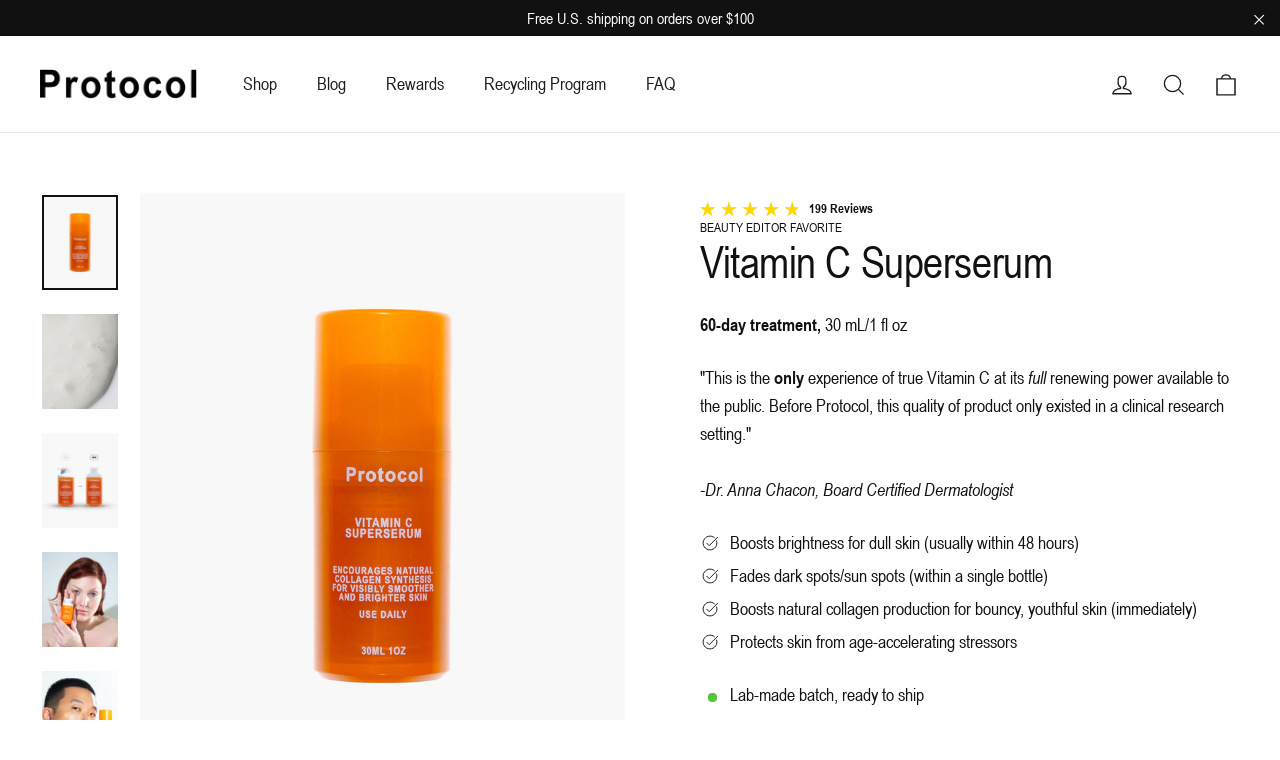

--- FILE ---
content_type: text/html; charset=utf-8
request_url: https://protocol-lab.com/products/vitamin-c-superserum
body_size: 48169
content:
<!doctype html>
<html class="no-js united-states" lang="en" dir="ltr">
<head>
  <meta charset="utf-8">
  <meta http-equiv="X-UA-Compatible" content="IE=edge,chrome=1">
  <meta name="viewport" content="width=device-width,initial-scale=1">
  <meta name="theme-color" content="#7f00fe">
  <link rel="canonical" href="https://protocol-lab.com/products/vitamin-c-superserum">
  <link rel="preconnect" href="https://cdn.shopify.com" crossorigin>
  <link rel="preconnect" href="https://fonts.shopifycdn.com" crossorigin>
  <link rel="dns-prefetch" href="https://productreviews.shopifycdn.com">
  <link rel="dns-prefetch" href="https://ajax.googleapis.com">
  
<!-- Google Search Console -->
  <meta name="google-site-verification" content="gZeGB52tNEAUkfMOtc5iE1lyy0Zv8csYZJJ2VKjc0dI" />

  <!-- Google Tag Manager -->
  <script>(function(w,d,s,l,i){w[l]=w[l]||[];w[l].push({'gtm.start':
  new Date().getTime(),event:'gtm.js'});var f=d.getElementsByTagName(s)[0],
  j=d.createElement(s),dl=l!='dataLayer'?'&l='+l:'';j.async=true;j.src=
  'https://www.googletagmanager.com/gtm.js?id='+i+dl;f.parentNode.insertBefore(j,f);
  })(window,document,'script','dataLayer','GTM-57DBG6T');</script>
  <!-- End Google Tag Manager --><link rel="shortcut icon" href="//protocol-lab.com/cdn/shop/files/Protocol_Skincare_Favicon_32x32.png?v=1696632597" type="image/png" /><title>Best Vitamin C Superserum For Face | L-Ascorbic acid
&ndash; Protocol Skincare
</title>
<meta name="description" content="As featured in Vogue&#39;s &quot;Best Vitamin C Serums,&quot; at 10% ascorbic acid, the Vitamin C Superserum is good for oily skin, fading dark spots &amp; hyperpigmentation and generally benefits face skin brightness and smoothness. Pairs with niacinamide and retinol."><meta property="og:site_name" content="Protocol Skincare">
  <meta property="og:url" content="https://protocol-lab.com/products/vitamin-c-superserum">
  <meta property="og:title" content="Vitamin C Superserum">
  <meta property="og:type" content="product">
  <meta property="og:description" content="As featured in Vogue&#39;s &quot;Best Vitamin C Serums,&quot; at 10% ascorbic acid, the Vitamin C Superserum is good for oily skin, fading dark spots &amp; hyperpigmentation and generally benefits face skin brightness and smoothness. Pairs with niacinamide and retinol.">
  <!--meta property="og:description" content="As featured in Vogue&#39;s &quot;Best Vitamin C Serums,&quot; at 10% ascorbic acid, the Vitamin C Superserum is good for oily skin, fading dark spots &amp; hyperpigmentation and generally benefits face skin brightness and smoothness. Pairs with niacinamide and retinol."--><!-- if page image -->
    <meta property="og:image" content="http://protocol-lab.com/cdn/shop/files/bestascorbicacidserum.jpg?v=1768194503">
    <meta property="og:image:secure_url" content="https://protocol-lab.com/cdn/shop/files/bestascorbicacidserum.jpg?v=1768194503">
    <meta property="og:image:width" content="1080">
    <meta property="og:image:height" content="1350"><meta name="twitter:site" content="@">
  <meta name="twitter:card" content="summary_large_image">
  <meta name="twitter:title" content="Vitamin C Superserum">
  <meta name="twitter:description" content="As featured in Vogue&#39;s &quot;Best Vitamin C Serums,&quot; at 10% ascorbic acid, the Vitamin C Superserum is good for oily skin, fading dark spots &amp; hyperpigmentation and generally benefits face skin brightness and smoothness. Pairs with niacinamide and retinol.">
<!-- twitter image -->
  <meta name="twitter:image" content="http://protocol-lab.com/cdn/shop/files/bestascorbicacidserum.jpg?v=1768194503">
<!-- // twitter image -->
  <link href="//protocol-lab.com/cdn/shop/t/99/assets/custom-font-face.css?v=484195461554197181759959309" rel="stylesheet" type="text/css" media="all" /> 
  <link href="//protocol-lab.com/cdn/shop/t/99/assets/theme.css?v=128105613285900123441760007356" rel="stylesheet" type="text/css" media="all" />
<style data-shopify>:root {
    --typeHeaderPrimary: Helvetica;
    --typeHeaderFallback: Arial, sans-serif;
    --typeHeaderSize: 44px;
    --typeHeaderWeight: 400;
    --typeHeaderLineHeight: 1.1;
    --typeHeaderSpacing: 0.0em;

    --typeBasePrimary:Helvetica;
    --typeBaseFallback:Arial, sans-serif;
    --typeBaseSize: 18px;
    --typeBaseWeight: 400;
    --typeBaseLineHeight: 1.6;
    --typeBaseSpacing: 0.0em;

    --iconWeight: 3px;
    --iconLinecaps: miter;

    --animateImagesStyle: zoom-fade;
    --animateImagesStyleSmall: zoom-fade-small;
    --animateSectionsBackgroundStyle: zoom-fade;
    --animateSectionsTextStyle: rise-up;
    --animateSectionsTextStyleAppendOut: rise-up-out;

    --colorAnnouncement: #111111;
    --colorAnnouncementText: #ffffff;

    --colorBody: #ffffff;
    --colorBodyAlpha05: rgba(255, 255, 255, 0.05);
    --colorBodyDim: #f2f2f2;
    --colorBodyLightDim: #fafafa;
    --colorBodyMediumDim: #f5f5f5;

    --colorBorder: #e8e8e1;

    --colorBtnPrimary: #7f00fe;
    --colorBtnPrimaryDim: #7200e5;
    --colorBtnPrimaryText: #ffffff;

    --colorCartDot: #ff4f33;

    --colorDrawers: #ffffff;
    --colorDrawersDim: #f2f2f2;
    --colorDrawerBorder: #e8e8e1;
    --colorDrawerText: #000000;
    --colorDrawerTextDarken: #000000;
    --colorDrawerButton: #111111;
    --colorDrawerButtonText: #ffffff;

    --colorFooter: #111111;
    --colorFooterText: #ffffff;
    --colorFooterTextAlpha01: rgba(255, 255, 255, 0.1);
    --colorFooterTextAlpha012: rgba(255, 255, 255, 0.12);
    --colorFooterTextAlpha06: rgba(255, 255, 255, 0.6);

    --colorHeroText: #ffffff;

    --colorInputBg: #ffffff;
    --colorInputBgDim: #f2f2f2;
    --colorInputBgDark: #e6e6e6;
    --colorInputText: #111111;

    --colorLink: #111111;

    --colorModalBg: rgba(0, 0, 0, 0.6);

    --colorNav: #ffffff;
    --colorNavText: #1c1d1d;

    --colorSalePrice: #1c1d1d;
    --colorSaleTag: #1c1d1d;
    --colorSaleTagText: #ffffff;

    --colorTextBody: #111111;
    --colorTextBodyAlpha0025: rgba(17, 17, 17, 0.03);
    --colorTextBodyAlpha005: rgba(17, 17, 17, 0.05);
    --colorTextBodyAlpha008: rgba(17, 17, 17, 0.08);
    --colorTextBodyAlpha01: rgba(17, 17, 17, 0.1);
    --colorTextBodyAlpha035: rgba(17, 17, 17, 0.35);

    --colorSmallImageBg: #ffffff;
    --colorLargeImageBg: #ffffff;

    --urlIcoSelect: url(//protocol-lab.com/cdn/shop/t/99/assets/ico-select.svg);
    --urlIcoSelectFooter: url(//protocol-lab.com/cdn/shop/t/99/assets/ico-select-footer.svg);
    --urlIcoSelectWhite: url(//protocol-lab.com/cdn/shop/t/99/assets/ico-select-white.svg);

    --urlButtonArrowPng: url(//protocol-lab.com/cdn/shop/t/99/assets/button-arrow.png);
    --urlButtonArrow2xPng: url(//protocol-lab.com/cdn/shop/t/99/assets/button-arrow-2x.png);
    --urlButtonArrowBlackPng: url(//protocol-lab.com/cdn/shop/t/99/assets/button-arrow-black.png);
    --urlButtonArrowBlack2xPng: url(//protocol-lab.com/cdn/shop/t/99/assets/button-arrow-black-2x.png);

    --sizeChartMargin: 25px 0;
    --sizeChartIconMargin: 5px;

    --newsletterReminderPadding: 30px 35px;

    /*Shop Pay Installments*/
    --color-body-text: #111111;
    --color-body: #ffffff;
    --color-bg: #ffffff;
  }

  
.collection-hero__content:before,
  .hero__image-wrapper:before,
  .hero__media:before {
    background-image: linear-gradient(to bottom, rgba(0, 0, 0, 0.0) 0%, rgba(0, 0, 0, 0.0) 40%, rgba(0, 0, 0, 0.4) 100%);
  }

  .skrim__item-content .skrim__overlay:after {
    background-image: linear-gradient(to bottom, rgba(0, 0, 0, 0.0) 30%, rgba(0, 0, 0, 0.4) 100%);
  }

  .placeholder-content {
    background-image: linear-gradient(100deg, #ffffff 40%, #f7f7f7 63%, #ffffff 79%);
  }</style><link rel="stylesheet" href="https://cdn.jsdelivr.net/npm/swiper@10/swiper-bundle.min.css"/>
  
   <link href="//protocol-lab.com/cdn/shop/t/99/assets/custom-theme-css.css?v=146221965820066699551762429262" rel="stylesheet" type="text/css" media="all" />






  <script>
    document.documentElement.className = document.documentElement.className.replace('no-js', 'js');

    window.theme = window.theme || {};
    theme.routes = {
      home: "/",
      cart: "/cart.js",
      cartPage: "/cart",
      cartAdd: "/cart/add.js",
      cartChange: "/cart/change.js",
      search: "/search",
      predictiveSearch: "/search/suggest"
    };
    theme.strings = {
      soldOut: "Sold Out",
      unavailable: "Unavailable",
      inStockLabel: "Lab-made batch, ready to ship",
      oneStockLabel: "Low stock - [count] item left",
      otherStockLabel: "Low stock - [count] items left",
      willNotShipUntil: "Ready to ship [date]",
      willBeInStockAfter: "Back in stock [date]",
      waitingForStock: "Inventory on the way",
      cartSavings: "You're saving [savings]",
      cartEmpty: "Your cart is currently empty.",
      cartTermsConfirmation: "You must agree with the terms and conditions of sales to check out",
      searchCollections: "Collections:",
      searchPages: "Pages:",
      searchArticles: "Articles:",
      subscriptionLabel: "Subscribe and Save",
      subscriptionInfo: "Get \u003cb\u003e10% off\u003c\/b\u003e",
      subscriptionSelectPrefix: "Ships every:",
      subscriptionTerms: "Skip or cancel anytime. \u003ca href=\"#\"\u003eSubscription Terms\u003c\/a\u003e",
      subscriptionRecommended: "2 Months",
      subscriptionRecommendedText: "(Recommended)",
      currencySign: "$",
      maxQuantity: "You can only have [quantity] of [title] in your cart."
   };
    theme.settings = {
      cartType: "drawer",
      isCustomerTemplate: false,
      moneyFormat: "${{amount}}",
      predictiveSearch: true,
      predictiveSearchType: null,
      quickView: false,
      themeName: 'Motion',
      themeVersion: "11.0.0"
    };
  </script>

  <script>window.performance && window.performance.mark && window.performance.mark('shopify.content_for_header.start');</script><meta name="google-site-verification" content="_SEXfKEK_Xy9Xq3BfIiPxpOkK1vSmt-tWK9gdgqtLdQ">
<meta id="shopify-digital-wallet" name="shopify-digital-wallet" content="/5924880482/digital_wallets/dialog">
<meta name="shopify-checkout-api-token" content="3e5ee63b0543557315294a3b078ff751">
<meta id="in-context-paypal-metadata" data-shop-id="5924880482" data-venmo-supported="false" data-environment="production" data-locale="en_US" data-paypal-v4="true" data-currency="USD">
<link rel="alternate" type="application/json+oembed" href="https://protocol-lab.com/products/vitamin-c-superserum.oembed">
<script async="async" src="/checkouts/internal/preloads.js?locale=en-US"></script>
<link rel="preconnect" href="https://shop.app" crossorigin="anonymous">
<script async="async" src="https://shop.app/checkouts/internal/preloads.js?locale=en-US&shop_id=5924880482" crossorigin="anonymous"></script>
<script id="apple-pay-shop-capabilities" type="application/json">{"shopId":5924880482,"countryCode":"US","currencyCode":"USD","merchantCapabilities":["supports3DS"],"merchantId":"gid:\/\/shopify\/Shop\/5924880482","merchantName":"Protocol Skincare","requiredBillingContactFields":["postalAddress","email"],"requiredShippingContactFields":["postalAddress","email"],"shippingType":"shipping","supportedNetworks":["visa","masterCard","amex","discover","elo","jcb"],"total":{"type":"pending","label":"Protocol Skincare","amount":"1.00"},"shopifyPaymentsEnabled":true,"supportsSubscriptions":true}</script>
<script id="shopify-features" type="application/json">{"accessToken":"3e5ee63b0543557315294a3b078ff751","betas":["rich-media-storefront-analytics"],"domain":"protocol-lab.com","predictiveSearch":true,"shopId":5924880482,"locale":"en"}</script>
<script>var Shopify = Shopify || {};
Shopify.shop = "xyzbeauty.myshopify.com";
Shopify.locale = "en";
Shopify.currency = {"active":"USD","rate":"1.0"};
Shopify.country = "US";
Shopify.theme = {"name":"Protocol Skincare - 20250926","id":153572245741,"schema_name":"Motion","schema_version":"11.0.0","theme_store_id":null,"role":"main"};
Shopify.theme.handle = "null";
Shopify.theme.style = {"id":null,"handle":null};
Shopify.cdnHost = "protocol-lab.com/cdn";
Shopify.routes = Shopify.routes || {};
Shopify.routes.root = "/";</script>
<script type="module">!function(o){(o.Shopify=o.Shopify||{}).modules=!0}(window);</script>
<script>!function(o){function n(){var o=[];function n(){o.push(Array.prototype.slice.apply(arguments))}return n.q=o,n}var t=o.Shopify=o.Shopify||{};t.loadFeatures=n(),t.autoloadFeatures=n()}(window);</script>
<script>
  window.ShopifyPay = window.ShopifyPay || {};
  window.ShopifyPay.apiHost = "shop.app\/pay";
  window.ShopifyPay.redirectState = null;
</script>
<script id="shop-js-analytics" type="application/json">{"pageType":"product"}</script>
<script defer="defer" async type="module" src="//protocol-lab.com/cdn/shopifycloud/shop-js/modules/v2/client.init-shop-cart-sync_BT-GjEfc.en.esm.js"></script>
<script defer="defer" async type="module" src="//protocol-lab.com/cdn/shopifycloud/shop-js/modules/v2/chunk.common_D58fp_Oc.esm.js"></script>
<script defer="defer" async type="module" src="//protocol-lab.com/cdn/shopifycloud/shop-js/modules/v2/chunk.modal_xMitdFEc.esm.js"></script>
<script type="module">
  await import("//protocol-lab.com/cdn/shopifycloud/shop-js/modules/v2/client.init-shop-cart-sync_BT-GjEfc.en.esm.js");
await import("//protocol-lab.com/cdn/shopifycloud/shop-js/modules/v2/chunk.common_D58fp_Oc.esm.js");
await import("//protocol-lab.com/cdn/shopifycloud/shop-js/modules/v2/chunk.modal_xMitdFEc.esm.js");

  window.Shopify.SignInWithShop?.initShopCartSync?.({"fedCMEnabled":true,"windoidEnabled":true});

</script>
<script defer="defer" async type="module" src="//protocol-lab.com/cdn/shopifycloud/shop-js/modules/v2/client.payment-terms_Ci9AEqFq.en.esm.js"></script>
<script defer="defer" async type="module" src="//protocol-lab.com/cdn/shopifycloud/shop-js/modules/v2/chunk.common_D58fp_Oc.esm.js"></script>
<script defer="defer" async type="module" src="//protocol-lab.com/cdn/shopifycloud/shop-js/modules/v2/chunk.modal_xMitdFEc.esm.js"></script>
<script type="module">
  await import("//protocol-lab.com/cdn/shopifycloud/shop-js/modules/v2/client.payment-terms_Ci9AEqFq.en.esm.js");
await import("//protocol-lab.com/cdn/shopifycloud/shop-js/modules/v2/chunk.common_D58fp_Oc.esm.js");
await import("//protocol-lab.com/cdn/shopifycloud/shop-js/modules/v2/chunk.modal_xMitdFEc.esm.js");

  
</script>
<script>
  window.Shopify = window.Shopify || {};
  if (!window.Shopify.featureAssets) window.Shopify.featureAssets = {};
  window.Shopify.featureAssets['shop-js'] = {"shop-cart-sync":["modules/v2/client.shop-cart-sync_DZOKe7Ll.en.esm.js","modules/v2/chunk.common_D58fp_Oc.esm.js","modules/v2/chunk.modal_xMitdFEc.esm.js"],"init-fed-cm":["modules/v2/client.init-fed-cm_B6oLuCjv.en.esm.js","modules/v2/chunk.common_D58fp_Oc.esm.js","modules/v2/chunk.modal_xMitdFEc.esm.js"],"shop-cash-offers":["modules/v2/client.shop-cash-offers_D2sdYoxE.en.esm.js","modules/v2/chunk.common_D58fp_Oc.esm.js","modules/v2/chunk.modal_xMitdFEc.esm.js"],"shop-login-button":["modules/v2/client.shop-login-button_QeVjl5Y3.en.esm.js","modules/v2/chunk.common_D58fp_Oc.esm.js","modules/v2/chunk.modal_xMitdFEc.esm.js"],"pay-button":["modules/v2/client.pay-button_DXTOsIq6.en.esm.js","modules/v2/chunk.common_D58fp_Oc.esm.js","modules/v2/chunk.modal_xMitdFEc.esm.js"],"shop-button":["modules/v2/client.shop-button_DQZHx9pm.en.esm.js","modules/v2/chunk.common_D58fp_Oc.esm.js","modules/v2/chunk.modal_xMitdFEc.esm.js"],"avatar":["modules/v2/client.avatar_BTnouDA3.en.esm.js"],"init-windoid":["modules/v2/client.init-windoid_CR1B-cfM.en.esm.js","modules/v2/chunk.common_D58fp_Oc.esm.js","modules/v2/chunk.modal_xMitdFEc.esm.js"],"init-shop-for-new-customer-accounts":["modules/v2/client.init-shop-for-new-customer-accounts_C_vY_xzh.en.esm.js","modules/v2/client.shop-login-button_QeVjl5Y3.en.esm.js","modules/v2/chunk.common_D58fp_Oc.esm.js","modules/v2/chunk.modal_xMitdFEc.esm.js"],"init-shop-email-lookup-coordinator":["modules/v2/client.init-shop-email-lookup-coordinator_BI7n9ZSv.en.esm.js","modules/v2/chunk.common_D58fp_Oc.esm.js","modules/v2/chunk.modal_xMitdFEc.esm.js"],"init-shop-cart-sync":["modules/v2/client.init-shop-cart-sync_BT-GjEfc.en.esm.js","modules/v2/chunk.common_D58fp_Oc.esm.js","modules/v2/chunk.modal_xMitdFEc.esm.js"],"shop-toast-manager":["modules/v2/client.shop-toast-manager_DiYdP3xc.en.esm.js","modules/v2/chunk.common_D58fp_Oc.esm.js","modules/v2/chunk.modal_xMitdFEc.esm.js"],"init-customer-accounts":["modules/v2/client.init-customer-accounts_D9ZNqS-Q.en.esm.js","modules/v2/client.shop-login-button_QeVjl5Y3.en.esm.js","modules/v2/chunk.common_D58fp_Oc.esm.js","modules/v2/chunk.modal_xMitdFEc.esm.js"],"init-customer-accounts-sign-up":["modules/v2/client.init-customer-accounts-sign-up_iGw4briv.en.esm.js","modules/v2/client.shop-login-button_QeVjl5Y3.en.esm.js","modules/v2/chunk.common_D58fp_Oc.esm.js","modules/v2/chunk.modal_xMitdFEc.esm.js"],"shop-follow-button":["modules/v2/client.shop-follow-button_CqMgW2wH.en.esm.js","modules/v2/chunk.common_D58fp_Oc.esm.js","modules/v2/chunk.modal_xMitdFEc.esm.js"],"checkout-modal":["modules/v2/client.checkout-modal_xHeaAweL.en.esm.js","modules/v2/chunk.common_D58fp_Oc.esm.js","modules/v2/chunk.modal_xMitdFEc.esm.js"],"shop-login":["modules/v2/client.shop-login_D91U-Q7h.en.esm.js","modules/v2/chunk.common_D58fp_Oc.esm.js","modules/v2/chunk.modal_xMitdFEc.esm.js"],"lead-capture":["modules/v2/client.lead-capture_BJmE1dJe.en.esm.js","modules/v2/chunk.common_D58fp_Oc.esm.js","modules/v2/chunk.modal_xMitdFEc.esm.js"],"payment-terms":["modules/v2/client.payment-terms_Ci9AEqFq.en.esm.js","modules/v2/chunk.common_D58fp_Oc.esm.js","modules/v2/chunk.modal_xMitdFEc.esm.js"]};
</script>
<script>(function() {
  var isLoaded = false;
  function asyncLoad() {
    if (isLoaded) return;
    isLoaded = true;
    var urls = ["https:\/\/d3hw6dc1ow8pp2.cloudfront.net\/reviewsWidget.min.js?shop=xyzbeauty.myshopify.com","https:\/\/affiliatepluginintegration.cj.com\/getPluginJS?shop=xyzbeauty.myshopify.com","https:\/\/static.shareasale.com\/json\/shopify\/deduplication.js?shop=xyzbeauty.myshopify.com","https:\/\/static.shareasale.com\/json\/shopify\/shareasale-tracking.js?sasmid=124683\u0026ssmtid=19038\u0026scid=null\u0026xtm=null\u0026xtv=null\u0026cd=false\u0026shop=xyzbeauty.myshopify.com","https:\/\/cdn-loyalty.yotpo.com\/loader\/yurt6cFPpeRc8asZoXcjIA.js?shop=xyzbeauty.myshopify.com","https:\/\/static.rechargecdn.com\/assets\/js\/widget.min.js?shop=xyzbeauty.myshopify.com","https:\/\/static.klaviyo.com\/onsite\/js\/klaviyo.js?company_id=QRJ5xz\u0026shop=xyzbeauty.myshopify.com","https:\/\/d1639lhkj5l89m.cloudfront.net\/js\/storefront\/uppromote.js?shop=xyzbeauty.myshopify.com","https:\/\/sp-micro-next.b-cdn.net\/sp-micro.umd.js?shop=xyzbeauty.myshopify.com"];
    for (var i = 0; i < urls.length; i++) {
      var s = document.createElement('script');
      s.type = 'text/javascript';
      s.async = true;
      s.src = urls[i];
      var x = document.getElementsByTagName('script')[0];
      x.parentNode.insertBefore(s, x);
    }
  };
  if(window.attachEvent) {
    window.attachEvent('onload', asyncLoad);
  } else {
    window.addEventListener('load', asyncLoad, false);
  }
})();</script>
<script id="__st">var __st={"a":5924880482,"offset":-28800,"reqid":"44164bc7-26a5-4f48-84a4-07551b3e1e0e-1769428895","pageurl":"protocol-lab.com\/products\/vitamin-c-superserum","u":"0036445cea8b","p":"product","rtyp":"product","rid":3967191351394};</script>
<script>window.ShopifyPaypalV4VisibilityTracking = true;</script>
<script id="captcha-bootstrap">!function(){'use strict';const t='contact',e='account',n='new_comment',o=[[t,t],['blogs',n],['comments',n],[t,'customer']],c=[[e,'customer_login'],[e,'guest_login'],[e,'recover_customer_password'],[e,'create_customer']],r=t=>t.map((([t,e])=>`form[action*='/${t}']:not([data-nocaptcha='true']) input[name='form_type'][value='${e}']`)).join(','),a=t=>()=>t?[...document.querySelectorAll(t)].map((t=>t.form)):[];function s(){const t=[...o],e=r(t);return a(e)}const i='password',u='form_key',d=['recaptcha-v3-token','g-recaptcha-response','h-captcha-response',i],f=()=>{try{return window.sessionStorage}catch{return}},m='__shopify_v',_=t=>t.elements[u];function p(t,e,n=!1){try{const o=window.sessionStorage,c=JSON.parse(o.getItem(e)),{data:r}=function(t){const{data:e,action:n}=t;return t[m]||n?{data:e,action:n}:{data:t,action:n}}(c);for(const[e,n]of Object.entries(r))t.elements[e]&&(t.elements[e].value=n);n&&o.removeItem(e)}catch(o){console.error('form repopulation failed',{error:o})}}const l='form_type',E='cptcha';function T(t){t.dataset[E]=!0}const w=window,h=w.document,L='Shopify',v='ce_forms',y='captcha';let A=!1;((t,e)=>{const n=(g='f06e6c50-85a8-45c8-87d0-21a2b65856fe',I='https://cdn.shopify.com/shopifycloud/storefront-forms-hcaptcha/ce_storefront_forms_captcha_hcaptcha.v1.5.2.iife.js',D={infoText:'Protected by hCaptcha',privacyText:'Privacy',termsText:'Terms'},(t,e,n)=>{const o=w[L][v],c=o.bindForm;if(c)return c(t,g,e,D).then(n);var r;o.q.push([[t,g,e,D],n]),r=I,A||(h.body.append(Object.assign(h.createElement('script'),{id:'captcha-provider',async:!0,src:r})),A=!0)});var g,I,D;w[L]=w[L]||{},w[L][v]=w[L][v]||{},w[L][v].q=[],w[L][y]=w[L][y]||{},w[L][y].protect=function(t,e){n(t,void 0,e),T(t)},Object.freeze(w[L][y]),function(t,e,n,w,h,L){const[v,y,A,g]=function(t,e,n){const i=e?o:[],u=t?c:[],d=[...i,...u],f=r(d),m=r(i),_=r(d.filter((([t,e])=>n.includes(e))));return[a(f),a(m),a(_),s()]}(w,h,L),I=t=>{const e=t.target;return e instanceof HTMLFormElement?e:e&&e.form},D=t=>v().includes(t);t.addEventListener('submit',(t=>{const e=I(t);if(!e)return;const n=D(e)&&!e.dataset.hcaptchaBound&&!e.dataset.recaptchaBound,o=_(e),c=g().includes(e)&&(!o||!o.value);(n||c)&&t.preventDefault(),c&&!n&&(function(t){try{if(!f())return;!function(t){const e=f();if(!e)return;const n=_(t);if(!n)return;const o=n.value;o&&e.removeItem(o)}(t);const e=Array.from(Array(32),(()=>Math.random().toString(36)[2])).join('');!function(t,e){_(t)||t.append(Object.assign(document.createElement('input'),{type:'hidden',name:u})),t.elements[u].value=e}(t,e),function(t,e){const n=f();if(!n)return;const o=[...t.querySelectorAll(`input[type='${i}']`)].map((({name:t})=>t)),c=[...d,...o],r={};for(const[a,s]of new FormData(t).entries())c.includes(a)||(r[a]=s);n.setItem(e,JSON.stringify({[m]:1,action:t.action,data:r}))}(t,e)}catch(e){console.error('failed to persist form',e)}}(e),e.submit())}));const S=(t,e)=>{t&&!t.dataset[E]&&(n(t,e.some((e=>e===t))),T(t))};for(const o of['focusin','change'])t.addEventListener(o,(t=>{const e=I(t);D(e)&&S(e,y())}));const B=e.get('form_key'),M=e.get(l),P=B&&M;t.addEventListener('DOMContentLoaded',(()=>{const t=y();if(P)for(const e of t)e.elements[l].value===M&&p(e,B);[...new Set([...A(),...v().filter((t=>'true'===t.dataset.shopifyCaptcha))])].forEach((e=>S(e,t)))}))}(h,new URLSearchParams(w.location.search),n,t,e,['guest_login'])})(!0,!0)}();</script>
<script integrity="sha256-4kQ18oKyAcykRKYeNunJcIwy7WH5gtpwJnB7kiuLZ1E=" data-source-attribution="shopify.loadfeatures" defer="defer" src="//protocol-lab.com/cdn/shopifycloud/storefront/assets/storefront/load_feature-a0a9edcb.js" crossorigin="anonymous"></script>
<script crossorigin="anonymous" defer="defer" src="//protocol-lab.com/cdn/shopifycloud/storefront/assets/shopify_pay/storefront-65b4c6d7.js?v=20250812"></script>
<script data-source-attribution="shopify.dynamic_checkout.dynamic.init">var Shopify=Shopify||{};Shopify.PaymentButton=Shopify.PaymentButton||{isStorefrontPortableWallets:!0,init:function(){window.Shopify.PaymentButton.init=function(){};var t=document.createElement("script");t.src="https://protocol-lab.com/cdn/shopifycloud/portable-wallets/latest/portable-wallets.en.js",t.type="module",document.head.appendChild(t)}};
</script>
<script data-source-attribution="shopify.dynamic_checkout.buyer_consent">
  function portableWalletsHideBuyerConsent(e){var t=document.getElementById("shopify-buyer-consent"),n=document.getElementById("shopify-subscription-policy-button");t&&n&&(t.classList.add("hidden"),t.setAttribute("aria-hidden","true"),n.removeEventListener("click",e))}function portableWalletsShowBuyerConsent(e){var t=document.getElementById("shopify-buyer-consent"),n=document.getElementById("shopify-subscription-policy-button");t&&n&&(t.classList.remove("hidden"),t.removeAttribute("aria-hidden"),n.addEventListener("click",e))}window.Shopify?.PaymentButton&&(window.Shopify.PaymentButton.hideBuyerConsent=portableWalletsHideBuyerConsent,window.Shopify.PaymentButton.showBuyerConsent=portableWalletsShowBuyerConsent);
</script>
<script data-source-attribution="shopify.dynamic_checkout.cart.bootstrap">document.addEventListener("DOMContentLoaded",(function(){function t(){return document.querySelector("shopify-accelerated-checkout-cart, shopify-accelerated-checkout")}if(t())Shopify.PaymentButton.init();else{new MutationObserver((function(e,n){t()&&(Shopify.PaymentButton.init(),n.disconnect())})).observe(document.body,{childList:!0,subtree:!0})}}));
</script>
<script id='scb4127' type='text/javascript' async='' src='https://protocol-lab.com/cdn/shopifycloud/privacy-banner/storefront-banner.js'></script><link id="shopify-accelerated-checkout-styles" rel="stylesheet" media="screen" href="https://protocol-lab.com/cdn/shopifycloud/portable-wallets/latest/accelerated-checkout-backwards-compat.css" crossorigin="anonymous">
<style id="shopify-accelerated-checkout-cart">
        #shopify-buyer-consent {
  margin-top: 1em;
  display: inline-block;
  width: 100%;
}

#shopify-buyer-consent.hidden {
  display: none;
}

#shopify-subscription-policy-button {
  background: none;
  border: none;
  padding: 0;
  text-decoration: underline;
  font-size: inherit;
  cursor: pointer;
}

#shopify-subscription-policy-button::before {
  box-shadow: none;
}

      </style>

<script>window.performance && window.performance.mark && window.performance.mark('shopify.content_for_header.end');</script>

  <script src="//protocol-lab.com/cdn/shop/t/99/assets/vendor-scripts-v14.js" defer="defer"></script><link rel="stylesheet" href="//protocol-lab.com/cdn/shop/t/99/assets/country-flags.css">
  <script src="//protocol-lab.com/cdn/shop/t/99/assets/custom-protocol-before.js?v=86742915025861708051761216851" defer="defer"></script>
  <script src="//protocol-lab.com/cdn/shop/t/99/assets/theme.js?v=140924482945350573091759238050" defer="defer"></script>
  
  <script src="//protocol-lab.com/cdn/shop/t/99/assets/custom-protocol-after.js?v=172471230307256351971761217814" defer="defer"></script>
  

  <script src="//protocol-lab.com/cdn/shop/t/99/assets/plab.core.min.js?v=50708547194187315551759239505" defer="defer"></script>

  

  
<!-- BEGIN app block: shopify://apps/yotpo-loyalty-rewards/blocks/loader-app-embed-block/2f9660df-5018-4e02-9868-ee1fb88d6ccd -->
    <script src="https://cdn-widgetsrepository.yotpo.com/v1/loader/yurt6cFPpeRc8asZoXcjIA" async></script>



    <script src="https://cdn-loyalty.yotpo.com/loader/yurt6cFPpeRc8asZoXcjIA.js?shop=protocol-lab.com" async></script>


<!-- END app block --><!-- BEGIN app block: shopify://apps/klaviyo-email-marketing-sms/blocks/klaviyo-onsite-embed/2632fe16-c075-4321-a88b-50b567f42507 -->












  <script async src="https://static.klaviyo.com/onsite/js/Qh8M8h/klaviyo.js?company_id=Qh8M8h"></script>
  <script>!function(){if(!window.klaviyo){window._klOnsite=window._klOnsite||[];try{window.klaviyo=new Proxy({},{get:function(n,i){return"push"===i?function(){var n;(n=window._klOnsite).push.apply(n,arguments)}:function(){for(var n=arguments.length,o=new Array(n),w=0;w<n;w++)o[w]=arguments[w];var t="function"==typeof o[o.length-1]?o.pop():void 0,e=new Promise((function(n){window._klOnsite.push([i].concat(o,[function(i){t&&t(i),n(i)}]))}));return e}}})}catch(n){window.klaviyo=window.klaviyo||[],window.klaviyo.push=function(){var n;(n=window._klOnsite).push.apply(n,arguments)}}}}();</script>

  
    <script id="viewed_product">
      if (item == null) {
        var _learnq = _learnq || [];

        var MetafieldReviews = null
        var MetafieldYotpoRating = null
        var MetafieldYotpoCount = null
        var MetafieldLooxRating = null
        var MetafieldLooxCount = null
        var okendoProduct = null
        var okendoProductReviewCount = null
        var okendoProductReviewAverageValue = null
        try {
          // The following fields are used for Customer Hub recently viewed in order to add reviews.
          // This information is not part of __kla_viewed. Instead, it is part of __kla_viewed_reviewed_items
          MetafieldReviews = {"rating":{"scale_min":"1.0","scale_max":"5.0","value":"4.9"},"rating_count":199};
          MetafieldYotpoRating = "4.7"
          MetafieldYotpoCount = "65"
          MetafieldLooxRating = null
          MetafieldLooxCount = null

          okendoProduct = {"reviewCount":199,"reviewAverageValue":"4.9"}
          // If the okendo metafield is not legacy, it will error, which then requires the new json formatted data
          if (okendoProduct && 'error' in okendoProduct) {
            okendoProduct = null
          }
          okendoProductReviewCount = okendoProduct ? okendoProduct.reviewCount : null
          okendoProductReviewAverageValue = okendoProduct ? okendoProduct.reviewAverageValue : null
        } catch (error) {
          console.error('Error in Klaviyo onsite reviews tracking:', error);
        }

        var item = {
          Name: "Vitamin C Superserum",
          ProductID: 3967191351394,
          Categories: ["Protocol Lab Skincare Line – For men, women, sensitive to oily skin","The Renewing Line - 60 Day Treatments"],
          ImageURL: "https://protocol-lab.com/cdn/shop/files/bestascorbicacidserum_grande.jpg?v=1768194503",
          URL: "https://protocol-lab.com/products/vitamin-c-superserum",
          Brand: "Protocol Skincare",
          Price: "$76.00",
          Value: "76.00",
          CompareAtPrice: "$0.00"
        };
        _learnq.push(['track', 'Viewed Product', item]);
        _learnq.push(['trackViewedItem', {
          Title: item.Name,
          ItemId: item.ProductID,
          Categories: item.Categories,
          ImageUrl: item.ImageURL,
          Url: item.URL,
          Metadata: {
            Brand: item.Brand,
            Price: item.Price,
            Value: item.Value,
            CompareAtPrice: item.CompareAtPrice
          },
          metafields:{
            reviews: MetafieldReviews,
            yotpo:{
              rating: MetafieldYotpoRating,
              count: MetafieldYotpoCount,
            },
            loox:{
              rating: MetafieldLooxRating,
              count: MetafieldLooxCount,
            },
            okendo: {
              rating: okendoProductReviewAverageValue,
              count: okendoProductReviewCount,
            }
          }
        }]);
      }
    </script>
  




  <script>
    window.klaviyoReviewsProductDesignMode = false
  </script>







<!-- END app block --><!-- BEGIN app block: shopify://apps/okendo/blocks/theme-settings/bb689e69-ea70-4661-8fb7-ad24a2e23c29 --><!-- BEGIN app snippet: header-metafields -->




    <script id="okeReferralSettings" type="application/json">{"subscriberId":"657b6166-e82e-4852-bf88-623e03bd7cbc","matchCustomerLocale":false,"localeAndVariant":{"code":"en"},"referralSettings":{"rewardSet":{"sender":{"type":"coupon","description":"10% off your next order","value":10,"valueType":"percentage"},"recipient":{"type":"coupon","description":"10% off your next order","value":10,"valueType":"percentage"}},"terms":{"enabled":false},"textContentSet":{"recipient":{"titleText":"Enter your email to receive your coupon"},"sender":{"titleText":"Refer a friend to get a coupon"}},"style":{"button":{"hoverBackgroundColor":"#F4F4F6","backgroundColor":"#F7F7F8","hoverTextColor":"#272D45","textColor":"#272D45","textTransform":"none"},"text":{"primaryColor":"#2C3E50","secondaryColor":"#676986"},"hideOkendoBranding":false,"bubble":{"textColor":"#272D45","backgroundColor":"#F7F7F8"},"removeBorderRadius":false,"textField":{"border":{"color":"#E5E5EB","focusColor":"#676986","focusShadowColor":"#b3b4c3"}}}}}</script><script type="text/javascript" defer="" src="https://d3hw6dc1ow8pp2.cloudfront.net/referrals/js/referrals-api.js"></script>






    <link href="https://d3hw6dc1ow8pp2.cloudfront.net/styles/main.min.css" rel="stylesheet" type="text/css">
<style type="text/css">
.okeReviews .okeReviews-reviewsWidget-header-controls-writeReview {
        display: inline-block;
    }
    .okeReviews .okeReviews-reviewsWidget.is-okeReviews-empty {
        display: block;
    }
</style>
<script type="application/json" id="oke-reviews-settings">
{"analyticsSettings":{"provider":"none"},"disableInitialReviewsFetchOnProducts":false,"filtersEnabled":false,"initialReviewDisplayCount":5,"locale":"en","localeAndVariant":{"code":"en"},"omitMicrodata":true,"reviewSortOrder":"helpfulness","subscriberId":"657b6166-e82e-4852-bf88-623e03bd7cbc","widgetTemplateId":"default","starRatingColor":"#000000","recorderPlus":true,"recorderQandaPlus":true}
</script>

    <link rel="stylesheet" type="text/css" href="https://dov7r31oq5dkj.cloudfront.net/657b6166-e82e-4852-bf88-623e03bd7cbc/widget-style-customisations.css?v=ea11f6ac-0a20-4f2c-8c4e-fefc85aa4d8c">




    
        <script type="application/json" id="oke-surveys-settings">{"subscriberId":"657b6166-e82e-4852-bf88-623e03bd7cbc","style":{}}</script><script src="https://surveys.okendo.io/js/client-setup.js" async></script>
    
    




    <script src="https://surveys.okendo.io/js/okendo-connect.quizzes.js" defer></script>







<!-- END app snippet -->

<!-- BEGIN app snippet: widget-plus-initialisation-script -->




<!-- END app snippet -->


<!-- END app block --><!-- BEGIN app block: shopify://apps/triplewhale/blocks/triple_pixel_snippet/483d496b-3f1a-4609-aea7-8eee3b6b7a2a --><link rel='preconnect dns-prefetch' href='https://api.config-security.com/' crossorigin />
<link rel='preconnect dns-prefetch' href='https://conf.config-security.com/' crossorigin />
<script>
/* >> TriplePixel :: start*/
window.TriplePixelData={TripleName:"xyzbeauty.myshopify.com",ver:"2.16",plat:"SHOPIFY",isHeadless:false,src:'SHOPIFY_EXT',product:{id:"3967191351394",name:`Vitamin C Superserum`,price:"76.00",variant:"29690991345762"},search:"",collection:"",cart:"drawer",template:"product",curr:"USD" || "USD"},function(W,H,A,L,E,_,B,N){function O(U,T,P,H,R){void 0===R&&(R=!1),H=new XMLHttpRequest,P?(H.open("POST",U,!0),H.setRequestHeader("Content-Type","text/plain")):H.open("GET",U,!0),H.send(JSON.stringify(P||{})),H.onreadystatechange=function(){4===H.readyState&&200===H.status?(R=H.responseText,U.includes("/first")?eval(R):P||(N[B]=R)):(299<H.status||H.status<200)&&T&&!R&&(R=!0,O(U,T-1,P))}}if(N=window,!N[H+"sn"]){N[H+"sn"]=1,L=function(){return Date.now().toString(36)+"_"+Math.random().toString(36)};try{A.setItem(H,1+(0|A.getItem(H)||0)),(E=JSON.parse(A.getItem(H+"U")||"[]")).push({u:location.href,r:document.referrer,t:Date.now(),id:L()}),A.setItem(H+"U",JSON.stringify(E))}catch(e){}var i,m,p;A.getItem('"!nC`')||(_=A,A=N,A[H]||(E=A[H]=function(t,e,i){return void 0===i&&(i=[]),"State"==t?E.s:(W=L(),(E._q=E._q||[]).push([W,t,e].concat(i)),W)},E.s="Installed",E._q=[],E.ch=W,B="configSecurityConfModel",N[B]=1,O("https://conf.config-security.com/model",5),i=L(),m=A[atob("c2NyZWVu")],_.setItem("di_pmt_wt",i),p={id:i,action:"profile",avatar:_.getItem("auth-security_rand_salt_"),time:m[atob("d2lkdGg=")]+":"+m[atob("aGVpZ2h0")],host:A.TriplePixelData.TripleName,plat:A.TriplePixelData.plat,url:window.location.href.slice(0,500),ref:document.referrer,ver:A.TriplePixelData.ver},O("https://api.config-security.com/event",5,p),O("https://api.config-security.com/first?host=".concat(p.host,"&plat=").concat(p.plat),5)))}}("","TriplePixel",localStorage);
/* << TriplePixel :: end*/
</script>



<!-- END app block --><script src="https://cdn.shopify.com/extensions/019b28a1-6d88-7215-9c94-f46d681e3a80/axon-shop-integration-70/assets/app-embed.js" type="text/javascript" defer="defer"></script>
<link href="https://monorail-edge.shopifysvc.com" rel="dns-prefetch">
<script>(function(){if ("sendBeacon" in navigator && "performance" in window) {try {var session_token_from_headers = performance.getEntriesByType('navigation')[0].serverTiming.find(x => x.name == '_s').description;} catch {var session_token_from_headers = undefined;}var session_cookie_matches = document.cookie.match(/_shopify_s=([^;]*)/);var session_token_from_cookie = session_cookie_matches && session_cookie_matches.length === 2 ? session_cookie_matches[1] : "";var session_token = session_token_from_headers || session_token_from_cookie || "";function handle_abandonment_event(e) {var entries = performance.getEntries().filter(function(entry) {return /monorail-edge.shopifysvc.com/.test(entry.name);});if (!window.abandonment_tracked && entries.length === 0) {window.abandonment_tracked = true;var currentMs = Date.now();var navigation_start = performance.timing.navigationStart;var payload = {shop_id: 5924880482,url: window.location.href,navigation_start,duration: currentMs - navigation_start,session_token,page_type: "product"};window.navigator.sendBeacon("https://monorail-edge.shopifysvc.com/v1/produce", JSON.stringify({schema_id: "online_store_buyer_site_abandonment/1.1",payload: payload,metadata: {event_created_at_ms: currentMs,event_sent_at_ms: currentMs}}));}}window.addEventListener('pagehide', handle_abandonment_event);}}());</script>
<script id="web-pixels-manager-setup">(function e(e,d,r,n,o){if(void 0===o&&(o={}),!Boolean(null===(a=null===(i=window.Shopify)||void 0===i?void 0:i.analytics)||void 0===a?void 0:a.replayQueue)){var i,a;window.Shopify=window.Shopify||{};var t=window.Shopify;t.analytics=t.analytics||{};var s=t.analytics;s.replayQueue=[],s.publish=function(e,d,r){return s.replayQueue.push([e,d,r]),!0};try{self.performance.mark("wpm:start")}catch(e){}var l=function(){var e={modern:/Edge?\/(1{2}[4-9]|1[2-9]\d|[2-9]\d{2}|\d{4,})\.\d+(\.\d+|)|Firefox\/(1{2}[4-9]|1[2-9]\d|[2-9]\d{2}|\d{4,})\.\d+(\.\d+|)|Chrom(ium|e)\/(9{2}|\d{3,})\.\d+(\.\d+|)|(Maci|X1{2}).+ Version\/(15\.\d+|(1[6-9]|[2-9]\d|\d{3,})\.\d+)([,.]\d+|)( \(\w+\)|)( Mobile\/\w+|) Safari\/|Chrome.+OPR\/(9{2}|\d{3,})\.\d+\.\d+|(CPU[ +]OS|iPhone[ +]OS|CPU[ +]iPhone|CPU IPhone OS|CPU iPad OS)[ +]+(15[._]\d+|(1[6-9]|[2-9]\d|\d{3,})[._]\d+)([._]\d+|)|Android:?[ /-](13[3-9]|1[4-9]\d|[2-9]\d{2}|\d{4,})(\.\d+|)(\.\d+|)|Android.+Firefox\/(13[5-9]|1[4-9]\d|[2-9]\d{2}|\d{4,})\.\d+(\.\d+|)|Android.+Chrom(ium|e)\/(13[3-9]|1[4-9]\d|[2-9]\d{2}|\d{4,})\.\d+(\.\d+|)|SamsungBrowser\/([2-9]\d|\d{3,})\.\d+/,legacy:/Edge?\/(1[6-9]|[2-9]\d|\d{3,})\.\d+(\.\d+|)|Firefox\/(5[4-9]|[6-9]\d|\d{3,})\.\d+(\.\d+|)|Chrom(ium|e)\/(5[1-9]|[6-9]\d|\d{3,})\.\d+(\.\d+|)([\d.]+$|.*Safari\/(?![\d.]+ Edge\/[\d.]+$))|(Maci|X1{2}).+ Version\/(10\.\d+|(1[1-9]|[2-9]\d|\d{3,})\.\d+)([,.]\d+|)( \(\w+\)|)( Mobile\/\w+|) Safari\/|Chrome.+OPR\/(3[89]|[4-9]\d|\d{3,})\.\d+\.\d+|(CPU[ +]OS|iPhone[ +]OS|CPU[ +]iPhone|CPU IPhone OS|CPU iPad OS)[ +]+(10[._]\d+|(1[1-9]|[2-9]\d|\d{3,})[._]\d+)([._]\d+|)|Android:?[ /-](13[3-9]|1[4-9]\d|[2-9]\d{2}|\d{4,})(\.\d+|)(\.\d+|)|Mobile Safari.+OPR\/([89]\d|\d{3,})\.\d+\.\d+|Android.+Firefox\/(13[5-9]|1[4-9]\d|[2-9]\d{2}|\d{4,})\.\d+(\.\d+|)|Android.+Chrom(ium|e)\/(13[3-9]|1[4-9]\d|[2-9]\d{2}|\d{4,})\.\d+(\.\d+|)|Android.+(UC? ?Browser|UCWEB|U3)[ /]?(15\.([5-9]|\d{2,})|(1[6-9]|[2-9]\d|\d{3,})\.\d+)\.\d+|SamsungBrowser\/(5\.\d+|([6-9]|\d{2,})\.\d+)|Android.+MQ{2}Browser\/(14(\.(9|\d{2,})|)|(1[5-9]|[2-9]\d|\d{3,})(\.\d+|))(\.\d+|)|K[Aa][Ii]OS\/(3\.\d+|([4-9]|\d{2,})\.\d+)(\.\d+|)/},d=e.modern,r=e.legacy,n=navigator.userAgent;return n.match(d)?"modern":n.match(r)?"legacy":"unknown"}(),u="modern"===l?"modern":"legacy",c=(null!=n?n:{modern:"",legacy:""})[u],f=function(e){return[e.baseUrl,"/wpm","/b",e.hashVersion,"modern"===e.buildTarget?"m":"l",".js"].join("")}({baseUrl:d,hashVersion:r,buildTarget:u}),m=function(e){var d=e.version,r=e.bundleTarget,n=e.surface,o=e.pageUrl,i=e.monorailEndpoint;return{emit:function(e){var a=e.status,t=e.errorMsg,s=(new Date).getTime(),l=JSON.stringify({metadata:{event_sent_at_ms:s},events:[{schema_id:"web_pixels_manager_load/3.1",payload:{version:d,bundle_target:r,page_url:o,status:a,surface:n,error_msg:t},metadata:{event_created_at_ms:s}}]});if(!i)return console&&console.warn&&console.warn("[Web Pixels Manager] No Monorail endpoint provided, skipping logging."),!1;try{return self.navigator.sendBeacon.bind(self.navigator)(i,l)}catch(e){}var u=new XMLHttpRequest;try{return u.open("POST",i,!0),u.setRequestHeader("Content-Type","text/plain"),u.send(l),!0}catch(e){return console&&console.warn&&console.warn("[Web Pixels Manager] Got an unhandled error while logging to Monorail."),!1}}}}({version:r,bundleTarget:l,surface:e.surface,pageUrl:self.location.href,monorailEndpoint:e.monorailEndpoint});try{o.browserTarget=l,function(e){var d=e.src,r=e.async,n=void 0===r||r,o=e.onload,i=e.onerror,a=e.sri,t=e.scriptDataAttributes,s=void 0===t?{}:t,l=document.createElement("script"),u=document.querySelector("head"),c=document.querySelector("body");if(l.async=n,l.src=d,a&&(l.integrity=a,l.crossOrigin="anonymous"),s)for(var f in s)if(Object.prototype.hasOwnProperty.call(s,f))try{l.dataset[f]=s[f]}catch(e){}if(o&&l.addEventListener("load",o),i&&l.addEventListener("error",i),u)u.appendChild(l);else{if(!c)throw new Error("Did not find a head or body element to append the script");c.appendChild(l)}}({src:f,async:!0,onload:function(){if(!function(){var e,d;return Boolean(null===(d=null===(e=window.Shopify)||void 0===e?void 0:e.analytics)||void 0===d?void 0:d.initialized)}()){var d=window.webPixelsManager.init(e)||void 0;if(d){var r=window.Shopify.analytics;r.replayQueue.forEach((function(e){var r=e[0],n=e[1],o=e[2];d.publishCustomEvent(r,n,o)})),r.replayQueue=[],r.publish=d.publishCustomEvent,r.visitor=d.visitor,r.initialized=!0}}},onerror:function(){return m.emit({status:"failed",errorMsg:"".concat(f," has failed to load")})},sri:function(e){var d=/^sha384-[A-Za-z0-9+/=]+$/;return"string"==typeof e&&d.test(e)}(c)?c:"",scriptDataAttributes:o}),m.emit({status:"loading"})}catch(e){m.emit({status:"failed",errorMsg:(null==e?void 0:e.message)||"Unknown error"})}}})({shopId: 5924880482,storefrontBaseUrl: "https://protocol-lab.com",extensionsBaseUrl: "https://extensions.shopifycdn.com/cdn/shopifycloud/web-pixels-manager",monorailEndpoint: "https://monorail-edge.shopifysvc.com/unstable/produce_batch",surface: "storefront-renderer",enabledBetaFlags: ["2dca8a86"],webPixelsConfigList: [{"id":"1470005485","configuration":"{\"eventKey\":\"85527d4a-024a-4c5c-a25a-7803549a065f\",\"name\":\"xyzbeauty - Axon Pixel\",\"storefrontToken\":\"91651776a0604c7810bc8b1a4e6536b4\"}","eventPayloadVersion":"v1","runtimeContext":"STRICT","scriptVersion":"c88b5f5bf25c33e97c35a77efbf9a2d9","type":"APP","apiClientId":256560922625,"privacyPurposes":["ANALYTICS","MARKETING","SALE_OF_DATA"],"dataSharingAdjustments":{"protectedCustomerApprovalScopes":["read_customer_address","read_customer_email","read_customer_personal_data","read_customer_phone"]}},{"id":"1433370861","configuration":"{\"accountID\":\"Qh8M8h\",\"webPixelConfig\":\"eyJlbmFibGVBZGRlZFRvQ2FydEV2ZW50cyI6IHRydWV9\"}","eventPayloadVersion":"v1","runtimeContext":"STRICT","scriptVersion":"524f6c1ee37bacdca7657a665bdca589","type":"APP","apiClientId":123074,"privacyPurposes":["ANALYTICS","MARKETING"],"dataSharingAdjustments":{"protectedCustomerApprovalScopes":["read_customer_address","read_customer_email","read_customer_name","read_customer_personal_data","read_customer_phone"]}},{"id":"1012465901","configuration":"{\"masterTagID\":\"19038\",\"merchantID\":\"124683\",\"appPath\":\"https:\/\/daedalus.shareasale.com\",\"storeID\":\"NaN\",\"xTypeMode\":\"NaN\",\"xTypeValue\":\"NaN\",\"channelDedup\":\"NaN\"}","eventPayloadVersion":"v1","runtimeContext":"STRICT","scriptVersion":"f300cca684872f2df140f714437af558","type":"APP","apiClientId":4929191,"privacyPurposes":["ANALYTICS","MARKETING"],"dataSharingAdjustments":{"protectedCustomerApprovalScopes":["read_customer_personal_data"]}},{"id":"1005617389","configuration":"{\"accountID\":\"123\"}","eventPayloadVersion":"v1","runtimeContext":"STRICT","scriptVersion":"ce0a198fb697ec30bf976669f5f50da9","type":"APP","apiClientId":4415147,"privacyPurposes":["ANALYTICS","MARKETING"],"dataSharingAdjustments":{"protectedCustomerApprovalScopes":["read_customer_personal_data"]}},{"id":"918061293","configuration":"{\"backendUrl\":\"https:\\\/\\\/api.salespop.com\",\"shopifyDomain\":\"xyzbeauty.myshopify.com\"}","eventPayloadVersion":"v1","runtimeContext":"STRICT","scriptVersion":"bb83dd074d22fef7d4e3cfe7cac23089","type":"APP","apiClientId":1869884,"privacyPurposes":["ANALYTICS"],"dataSharingAdjustments":{"protectedCustomerApprovalScopes":["read_customer_address","read_customer_name","read_customer_personal_data"]}},{"id":"641466605","configuration":"{\"eventPixelIdAddToCart\":\"tw-ouw7x-ouw7z\",\"eventPixelIdSiteVisit\":\"tw-ouw7x-ouw82\",\"eventPixelIdPurchase\":\"tw-ouw7x-ouw7y\",\"eventPixelIdAddedPaymentInfo\":\"tw-ouw7x-ouw84\",\"eventPixelIdCheckoutInitiated\":\"tw-ouw7x-ouw83\",\"eventPixelIdContentView\":\"tw-ouw7x-ouw80\",\"eventPixelIdSearch\":\"tw-ouw7x-ouw81\",\"basePixelId\":\"ouw7x\",\"adsAccountId\":\"18ce55qr0qh\",\"isDisconnected\":\"0\"}","eventPayloadVersion":"v1","runtimeContext":"STRICT","scriptVersion":"28c5dacefa9312c3f7ebd444dc3c1418","type":"APP","apiClientId":6455335,"privacyPurposes":["ANALYTICS","MARKETING","SALE_OF_DATA"],"dataSharingAdjustments":{"protectedCustomerApprovalScopes":["read_customer_address","read_customer_personal_data"]}},{"id":"520913133","configuration":"{\"config\":\"{\\\"google_tag_ids\\\":[\\\"G-PJK1Y1E4GT\\\",\\\"AW-695748095\\\",\\\"GT-KFN4VGW\\\"],\\\"target_country\\\":\\\"US\\\",\\\"gtag_events\\\":[{\\\"type\\\":\\\"begin_checkout\\\",\\\"action_label\\\":[\\\"G-PJK1Y1E4GT\\\",\\\"AW-695748095\\\/6gUkCKrF4rMBEP-L4csC\\\"]},{\\\"type\\\":\\\"search\\\",\\\"action_label\\\":[\\\"G-PJK1Y1E4GT\\\",\\\"AW-695748095\\\/3xWhCK3F4rMBEP-L4csC\\\"]},{\\\"type\\\":\\\"view_item\\\",\\\"action_label\\\":[\\\"G-PJK1Y1E4GT\\\",\\\"AW-695748095\\\/2aFjCKTF4rMBEP-L4csC\\\",\\\"MC-F4E32WF102\\\"]},{\\\"type\\\":\\\"purchase\\\",\\\"action_label\\\":[\\\"G-PJK1Y1E4GT\\\",\\\"AW-695748095\\\/YnDECKHF4rMBEP-L4csC\\\",\\\"MC-F4E32WF102\\\"]},{\\\"type\\\":\\\"page_view\\\",\\\"action_label\\\":[\\\"G-PJK1Y1E4GT\\\",\\\"AW-695748095\\\/x58nCJ7F4rMBEP-L4csC\\\",\\\"MC-F4E32WF102\\\"]},{\\\"type\\\":\\\"add_payment_info\\\",\\\"action_label\\\":[\\\"G-PJK1Y1E4GT\\\",\\\"AW-695748095\\\/iInoCKjG4rMBEP-L4csC\\\"]},{\\\"type\\\":\\\"add_to_cart\\\",\\\"action_label\\\":[\\\"G-PJK1Y1E4GT\\\",\\\"AW-695748095\\\/MvyqCKfF4rMBEP-L4csC\\\"]}],\\\"enable_monitoring_mode\\\":false}\"}","eventPayloadVersion":"v1","runtimeContext":"OPEN","scriptVersion":"b2a88bafab3e21179ed38636efcd8a93","type":"APP","apiClientId":1780363,"privacyPurposes":[],"dataSharingAdjustments":{"protectedCustomerApprovalScopes":["read_customer_address","read_customer_email","read_customer_name","read_customer_personal_data","read_customer_phone"]}},{"id":"437584109","configuration":"{\"pixelCode\":\"CBUKL6JC77UE7UK589H0\"}","eventPayloadVersion":"v1","runtimeContext":"STRICT","scriptVersion":"22e92c2ad45662f435e4801458fb78cc","type":"APP","apiClientId":4383523,"privacyPurposes":["ANALYTICS","MARKETING","SALE_OF_DATA"],"dataSharingAdjustments":{"protectedCustomerApprovalScopes":["read_customer_address","read_customer_email","read_customer_name","read_customer_personal_data","read_customer_phone"]}},{"id":"264470765","configuration":"{\"shopId\":\"43503\",\"env\":\"production\",\"metaData\":\"[]\"}","eventPayloadVersion":"v1","runtimeContext":"STRICT","scriptVersion":"c5d4d7bbb4a4a4292a8a7b5334af7e3d","type":"APP","apiClientId":2773553,"privacyPurposes":[],"dataSharingAdjustments":{"protectedCustomerApprovalScopes":["read_customer_address","read_customer_email","read_customer_name","read_customer_personal_data","read_customer_phone"]}},{"id":"214368493","configuration":"{\"pixel_id\":\"770657547211502\",\"pixel_type\":\"facebook_pixel\",\"metaapp_system_user_token\":\"-\"}","eventPayloadVersion":"v1","runtimeContext":"OPEN","scriptVersion":"ca16bc87fe92b6042fbaa3acc2fbdaa6","type":"APP","apiClientId":2329312,"privacyPurposes":["ANALYTICS","MARKETING","SALE_OF_DATA"],"dataSharingAdjustments":{"protectedCustomerApprovalScopes":["read_customer_address","read_customer_email","read_customer_name","read_customer_personal_data","read_customer_phone"]}},{"id":"145981677","configuration":"{\"shopId\":\"xyzbeauty.myshopify.com\"}","eventPayloadVersion":"v1","runtimeContext":"STRICT","scriptVersion":"674c31de9c131805829c42a983792da6","type":"APP","apiClientId":2753413,"privacyPurposes":["ANALYTICS","MARKETING","SALE_OF_DATA"],"dataSharingAdjustments":{"protectedCustomerApprovalScopes":["read_customer_address","read_customer_email","read_customer_name","read_customer_personal_data","read_customer_phone"]}},{"id":"66552045","configuration":"{\"tagID\":\"2613392116101\"}","eventPayloadVersion":"v1","runtimeContext":"STRICT","scriptVersion":"18031546ee651571ed29edbe71a3550b","type":"APP","apiClientId":3009811,"privacyPurposes":["ANALYTICS","MARKETING","SALE_OF_DATA"],"dataSharingAdjustments":{"protectedCustomerApprovalScopes":["read_customer_address","read_customer_email","read_customer_name","read_customer_personal_data","read_customer_phone"]}},{"id":"24051949","configuration":"{\"myshopifyDomain\":\"xyzbeauty.myshopify.com\"}","eventPayloadVersion":"v1","runtimeContext":"STRICT","scriptVersion":"23b97d18e2aa74363140dc29c9284e87","type":"APP","apiClientId":2775569,"privacyPurposes":["ANALYTICS","MARKETING","SALE_OF_DATA"],"dataSharingAdjustments":{"protectedCustomerApprovalScopes":["read_customer_address","read_customer_email","read_customer_name","read_customer_phone","read_customer_personal_data"]}},{"id":"117965037","eventPayloadVersion":"1","runtimeContext":"LAX","scriptVersion":"1","type":"CUSTOM","privacyPurposes":["ANALYTICS"],"name":"Hue Checkout Tracking Pixel"},{"id":"shopify-app-pixel","configuration":"{}","eventPayloadVersion":"v1","runtimeContext":"STRICT","scriptVersion":"0450","apiClientId":"shopify-pixel","type":"APP","privacyPurposes":["ANALYTICS","MARKETING"]},{"id":"shopify-custom-pixel","eventPayloadVersion":"v1","runtimeContext":"LAX","scriptVersion":"0450","apiClientId":"shopify-pixel","type":"CUSTOM","privacyPurposes":["ANALYTICS","MARKETING"]}],isMerchantRequest: false,initData: {"shop":{"name":"Protocol Skincare","paymentSettings":{"currencyCode":"USD"},"myshopifyDomain":"xyzbeauty.myshopify.com","countryCode":"US","storefrontUrl":"https:\/\/protocol-lab.com"},"customer":null,"cart":null,"checkout":null,"productVariants":[{"price":{"amount":76.0,"currencyCode":"USD"},"product":{"title":"Vitamin C Superserum","vendor":"Protocol Skincare","id":"3967191351394","untranslatedTitle":"Vitamin C Superserum","url":"\/products\/vitamin-c-superserum","type":"Beauty"},"id":"29690991345762","image":{"src":"\/\/protocol-lab.com\/cdn\/shop\/files\/bestascorbicacidserum.jpg?v=1768194503"},"sku":"29690991345762","title":"Default Title","untranslatedTitle":"Default Title"}],"purchasingCompany":null},},"https://protocol-lab.com/cdn","fcfee988w5aeb613cpc8e4bc33m6693e112",{"modern":"","legacy":""},{"shopId":"5924880482","storefrontBaseUrl":"https:\/\/protocol-lab.com","extensionBaseUrl":"https:\/\/extensions.shopifycdn.com\/cdn\/shopifycloud\/web-pixels-manager","surface":"storefront-renderer","enabledBetaFlags":"[\"2dca8a86\"]","isMerchantRequest":"false","hashVersion":"fcfee988w5aeb613cpc8e4bc33m6693e112","publish":"custom","events":"[[\"page_viewed\",{}],[\"product_viewed\",{\"productVariant\":{\"price\":{\"amount\":76.0,\"currencyCode\":\"USD\"},\"product\":{\"title\":\"Vitamin C Superserum\",\"vendor\":\"Protocol Skincare\",\"id\":\"3967191351394\",\"untranslatedTitle\":\"Vitamin C Superserum\",\"url\":\"\/products\/vitamin-c-superserum\",\"type\":\"Beauty\"},\"id\":\"29690991345762\",\"image\":{\"src\":\"\/\/protocol-lab.com\/cdn\/shop\/files\/bestascorbicacidserum.jpg?v=1768194503\"},\"sku\":\"29690991345762\",\"title\":\"Default Title\",\"untranslatedTitle\":\"Default Title\"}}]]"});</script><script>
  window.ShopifyAnalytics = window.ShopifyAnalytics || {};
  window.ShopifyAnalytics.meta = window.ShopifyAnalytics.meta || {};
  window.ShopifyAnalytics.meta.currency = 'USD';
  var meta = {"product":{"id":3967191351394,"gid":"gid:\/\/shopify\/Product\/3967191351394","vendor":"Protocol Skincare","type":"Beauty","handle":"vitamin-c-superserum","variants":[{"id":29690991345762,"price":7600,"name":"Vitamin C Superserum","public_title":null,"sku":"29690991345762"}],"remote":false},"page":{"pageType":"product","resourceType":"product","resourceId":3967191351394,"requestId":"44164bc7-26a5-4f48-84a4-07551b3e1e0e-1769428895"}};
  for (var attr in meta) {
    window.ShopifyAnalytics.meta[attr] = meta[attr];
  }
</script>
<script class="analytics">
  (function () {
    var customDocumentWrite = function(content) {
      var jquery = null;

      if (window.jQuery) {
        jquery = window.jQuery;
      } else if (window.Checkout && window.Checkout.$) {
        jquery = window.Checkout.$;
      }

      if (jquery) {
        jquery('body').append(content);
      }
    };

    var hasLoggedConversion = function(token) {
      if (token) {
        return document.cookie.indexOf('loggedConversion=' + token) !== -1;
      }
      return false;
    }

    var setCookieIfConversion = function(token) {
      if (token) {
        var twoMonthsFromNow = new Date(Date.now());
        twoMonthsFromNow.setMonth(twoMonthsFromNow.getMonth() + 2);

        document.cookie = 'loggedConversion=' + token + '; expires=' + twoMonthsFromNow;
      }
    }

    var trekkie = window.ShopifyAnalytics.lib = window.trekkie = window.trekkie || [];
    if (trekkie.integrations) {
      return;
    }
    trekkie.methods = [
      'identify',
      'page',
      'ready',
      'track',
      'trackForm',
      'trackLink'
    ];
    trekkie.factory = function(method) {
      return function() {
        var args = Array.prototype.slice.call(arguments);
        args.unshift(method);
        trekkie.push(args);
        return trekkie;
      };
    };
    for (var i = 0; i < trekkie.methods.length; i++) {
      var key = trekkie.methods[i];
      trekkie[key] = trekkie.factory(key);
    }
    trekkie.load = function(config) {
      trekkie.config = config || {};
      trekkie.config.initialDocumentCookie = document.cookie;
      var first = document.getElementsByTagName('script')[0];
      var script = document.createElement('script');
      script.type = 'text/javascript';
      script.onerror = function(e) {
        var scriptFallback = document.createElement('script');
        scriptFallback.type = 'text/javascript';
        scriptFallback.onerror = function(error) {
                var Monorail = {
      produce: function produce(monorailDomain, schemaId, payload) {
        var currentMs = new Date().getTime();
        var event = {
          schema_id: schemaId,
          payload: payload,
          metadata: {
            event_created_at_ms: currentMs,
            event_sent_at_ms: currentMs
          }
        };
        return Monorail.sendRequest("https://" + monorailDomain + "/v1/produce", JSON.stringify(event));
      },
      sendRequest: function sendRequest(endpointUrl, payload) {
        // Try the sendBeacon API
        if (window && window.navigator && typeof window.navigator.sendBeacon === 'function' && typeof window.Blob === 'function' && !Monorail.isIos12()) {
          var blobData = new window.Blob([payload], {
            type: 'text/plain'
          });

          if (window.navigator.sendBeacon(endpointUrl, blobData)) {
            return true;
          } // sendBeacon was not successful

        } // XHR beacon

        var xhr = new XMLHttpRequest();

        try {
          xhr.open('POST', endpointUrl);
          xhr.setRequestHeader('Content-Type', 'text/plain');
          xhr.send(payload);
        } catch (e) {
          console.log(e);
        }

        return false;
      },
      isIos12: function isIos12() {
        return window.navigator.userAgent.lastIndexOf('iPhone; CPU iPhone OS 12_') !== -1 || window.navigator.userAgent.lastIndexOf('iPad; CPU OS 12_') !== -1;
      }
    };
    Monorail.produce('monorail-edge.shopifysvc.com',
      'trekkie_storefront_load_errors/1.1',
      {shop_id: 5924880482,
      theme_id: 153572245741,
      app_name: "storefront",
      context_url: window.location.href,
      source_url: "//protocol-lab.com/cdn/s/trekkie.storefront.8d95595f799fbf7e1d32231b9a28fd43b70c67d3.min.js"});

        };
        scriptFallback.async = true;
        scriptFallback.src = '//protocol-lab.com/cdn/s/trekkie.storefront.8d95595f799fbf7e1d32231b9a28fd43b70c67d3.min.js';
        first.parentNode.insertBefore(scriptFallback, first);
      };
      script.async = true;
      script.src = '//protocol-lab.com/cdn/s/trekkie.storefront.8d95595f799fbf7e1d32231b9a28fd43b70c67d3.min.js';
      first.parentNode.insertBefore(script, first);
    };
    trekkie.load(
      {"Trekkie":{"appName":"storefront","development":false,"defaultAttributes":{"shopId":5924880482,"isMerchantRequest":null,"themeId":153572245741,"themeCityHash":"3532946820910562119","contentLanguage":"en","currency":"USD","eventMetadataId":"b9f11368-bdb6-45d5-aaab-54d3d2d4263d"},"isServerSideCookieWritingEnabled":true,"monorailRegion":"shop_domain","enabledBetaFlags":["65f19447"]},"Session Attribution":{},"S2S":{"facebookCapiEnabled":true,"source":"trekkie-storefront-renderer","apiClientId":580111}}
    );

    var loaded = false;
    trekkie.ready(function() {
      if (loaded) return;
      loaded = true;

      window.ShopifyAnalytics.lib = window.trekkie;

      var originalDocumentWrite = document.write;
      document.write = customDocumentWrite;
      try { window.ShopifyAnalytics.merchantGoogleAnalytics.call(this); } catch(error) {};
      document.write = originalDocumentWrite;

      window.ShopifyAnalytics.lib.page(null,{"pageType":"product","resourceType":"product","resourceId":3967191351394,"requestId":"44164bc7-26a5-4f48-84a4-07551b3e1e0e-1769428895","shopifyEmitted":true});

      var match = window.location.pathname.match(/checkouts\/(.+)\/(thank_you|post_purchase)/)
      var token = match? match[1]: undefined;
      if (!hasLoggedConversion(token)) {
        setCookieIfConversion(token);
        window.ShopifyAnalytics.lib.track("Viewed Product",{"currency":"USD","variantId":29690991345762,"productId":3967191351394,"productGid":"gid:\/\/shopify\/Product\/3967191351394","name":"Vitamin C Superserum","price":"76.00","sku":"29690991345762","brand":"Protocol Skincare","variant":null,"category":"Beauty","nonInteraction":true,"remote":false},undefined,undefined,{"shopifyEmitted":true});
      window.ShopifyAnalytics.lib.track("monorail:\/\/trekkie_storefront_viewed_product\/1.1",{"currency":"USD","variantId":29690991345762,"productId":3967191351394,"productGid":"gid:\/\/shopify\/Product\/3967191351394","name":"Vitamin C Superserum","price":"76.00","sku":"29690991345762","brand":"Protocol Skincare","variant":null,"category":"Beauty","nonInteraction":true,"remote":false,"referer":"https:\/\/protocol-lab.com\/products\/vitamin-c-superserum"});
      }
    });


        var eventsListenerScript = document.createElement('script');
        eventsListenerScript.async = true;
        eventsListenerScript.src = "//protocol-lab.com/cdn/shopifycloud/storefront/assets/shop_events_listener-3da45d37.js";
        document.getElementsByTagName('head')[0].appendChild(eventsListenerScript);

})();</script>
<script
  defer
  src="https://protocol-lab.com/cdn/shopifycloud/perf-kit/shopify-perf-kit-3.0.4.min.js"
  data-application="storefront-renderer"
  data-shop-id="5924880482"
  data-render-region="gcp-us-east1"
  data-page-type="product"
  data-theme-instance-id="153572245741"
  data-theme-name="Motion"
  data-theme-version="11.0.0"
  data-monorail-region="shop_domain"
  data-resource-timing-sampling-rate="10"
  data-shs="true"
  data-shs-beacon="true"
  data-shs-export-with-fetch="true"
  data-shs-logs-sample-rate="1"
  data-shs-beacon-endpoint="https://protocol-lab.com/api/collect"
></script>
</head>

<body class=" template-product" data-transitions="true" data-type_header_capitalize="false" data-type_base_accent_transform="true" data-type_header_accent_transform="true" data-animate_sections="false" data-animate_underlines="false" data-animate_buttons="true" data-animate_images="true" data-animate_page_transition_style="page-slow-fade" data-type_header_text_alignment="true" data-animate_images_style="zoom-fade">

  <!-- Google Tag Manager (noscript) -->
<noscript><iframe src="https://www.googletagmanager.com/ns.html?id=GTM-57DBG6T"
height="0" width="0" style="display:none;visibility:hidden"></iframe></noscript>
<!-- End Google Tag Manager (noscript) -->
  
  
    <script type="text/javascript">window.setTimeout(function() { document.body.className += " loaded"; }, 25);</script>
  

  <a class="in-page-link visually-hidden skip-link" href="#MainContent">Skip to content</a>

  <div id="PageContainer" class="page-container">
    <div class="transition-body"><!-- BEGIN sections: header-group -->
<div id="shopify-section-sections--20167809827053__announcement-bar" class="shopify-section shopify-section-group-header-group"><div class="announcement announcement--closeable announcement--closed"><a href="/collections/skincare-renewing-line" class="announcement__link"><span class="announcement__text" data-text="free-u-s-shipping-on-orders-over-100">
      Free U.S. shipping on orders over $100
    </span></a><button type="button" class="text-link announcement__close">
      <svg aria-hidden="true" focusable="false" role="presentation" class="icon icon-close" viewBox="0 0 64 64"><title>icon-X</title><path d="m19 17.61 27.12 27.13m0-27.12L19 44.74"/></svg>
      <span class="icon__fallback-text">"Close"</span>
    </button></div>


</div><div id="shopify-section-sections--20167809827053__header" class="shopify-section shopify-section-group-header-group"><div id="NavDrawer" class="drawer drawer--right">
  <div class="drawer__contents">
    <div class="drawer__fixed-header">
      <div class="drawer__header appear-animation appear-delay-2">
        <div class="drawer__title"></div>
        <div class="drawer__close">
          <button type="button" class="drawer__close-button js-drawer-close">
            <svg aria-hidden="true" focusable="false" role="presentation" class="icon icon-close" viewBox="0 0 64 64"><title>icon-X</title><path d="m19 17.61 27.12 27.13m0-27.12L19 44.74"/></svg>
            <span class="icon__fallback-text">Close menu</span>
          </button>
        </div>
      </div>
    </div>
    <div class="drawer__scrollable">
      <ul class="mobile-nav" role="navigation" aria-label="Primary"><li class="mobile-nav__item appear-animation appear-delay-3"><a href="/collections/all" class="mobile-nav__link">Shop</a></li><li class="mobile-nav__item appear-animation appear-delay-4"><a href="/blogs/skincare-routine" class="mobile-nav__link">Blog</a></li><li class="mobile-nav__item appear-animation appear-delay-5"><a href="/pages/rewards" class="mobile-nav__link">Rewards</a></li><li class="mobile-nav__item appear-animation appear-delay-6"><a href="/pages/emptiez-recycling-program" class="mobile-nav__link">Recycling Program</a></li><li class="mobile-nav__item appear-animation appear-delay-7"><a href="/pages/faq" class="mobile-nav__link">FAQ</a></li><li class="mobile-nav__item appear-animation appear-delay-8">
              <a href="/account/login" class="mobile-nav__link">Log in</a>
            </li><li class="mobile-nav__spacer"></li>
      </ul>

      <ul class="no-bullets social-icons mobile-nav__social"><li>
      <a target="_blank" rel="noopener" href="https://www.instagram.com/protocolskincare/?hl=en" title="Protocol Skincare on Instagram">
        <svg aria-hidden="true" focusable="false" role="presentation" class="icon icon-instagram" viewBox="0 0 32 32"><title>instagram</title><path fill="#444" d="M16 3.094c4.206 0 4.7.019 6.363.094 1.538.069 2.369.325 2.925.544.738.287 1.262.625 1.813 1.175s.894 1.075 1.175 1.813c.212.556.475 1.387.544 2.925.075 1.662.094 2.156.094 6.363s-.019 4.7-.094 6.363c-.069 1.538-.325 2.369-.544 2.925-.288.738-.625 1.262-1.175 1.813s-1.075.894-1.813 1.175c-.556.212-1.387.475-2.925.544-1.663.075-2.156.094-6.363.094s-4.7-.019-6.363-.094c-1.537-.069-2.369-.325-2.925-.544-.737-.288-1.263-.625-1.813-1.175s-.894-1.075-1.175-1.813c-.212-.556-.475-1.387-.544-2.925-.075-1.663-.094-2.156-.094-6.363s.019-4.7.094-6.363c.069-1.537.325-2.369.544-2.925.287-.737.625-1.263 1.175-1.813s1.075-.894 1.813-1.175c.556-.212 1.388-.475 2.925-.544 1.662-.081 2.156-.094 6.363-.094zm0-2.838c-4.275 0-4.813.019-6.494.094-1.675.075-2.819.344-3.819.731-1.037.4-1.913.944-2.788 1.819S1.486 4.656 1.08 5.688c-.387 1-.656 2.144-.731 3.825-.075 1.675-.094 2.213-.094 6.488s.019 4.813.094 6.494c.075 1.675.344 2.819.731 3.825.4 1.038.944 1.913 1.819 2.788s1.756 1.413 2.788 1.819c1 .387 2.144.656 3.825.731s2.213.094 6.494.094 4.813-.019 6.494-.094c1.675-.075 2.819-.344 3.825-.731 1.038-.4 1.913-.944 2.788-1.819s1.413-1.756 1.819-2.788c.387-1 .656-2.144.731-3.825s.094-2.212.094-6.494-.019-4.813-.094-6.494c-.075-1.675-.344-2.819-.731-3.825-.4-1.038-.944-1.913-1.819-2.788s-1.756-1.413-2.788-1.819c-1-.387-2.144-.656-3.825-.731C20.812.275 20.275.256 16 .256z"/><path fill="#444" d="M16 7.912a8.088 8.088 0 0 0 0 16.175c4.463 0 8.087-3.625 8.087-8.088s-3.625-8.088-8.088-8.088zm0 13.338a5.25 5.25 0 1 1 0-10.5 5.25 5.25 0 1 1 0 10.5zM26.294 7.594a1.887 1.887 0 1 1-3.774.002 1.887 1.887 0 0 1 3.774-.003z"/></svg>
        <span class="icon__fallback-text">Instagram</span>
      </a>
    </li><li>
      <a target="_blank" rel="noopener" href="https://www.facebook.com/protocolskincare/" title="Protocol Skincare on Facebook">
        <svg aria-hidden="true" focusable="false" role="presentation" class="icon icon-facebook" viewBox="0 0 14222 14222"><path d="M14222 7112c0 3549.352-2600.418 6491.344-6000 7024.72V9168h1657l315-2056H8222V5778c0-562 275-1111 1159-1111h897V2917s-814-139-1592-139c-1624 0-2686 984-2686 2767v1567H4194v2056h1806v4968.72C2600.418 13603.344 0 10661.352 0 7112 0 3184.703 3183.703 1 7111 1s7111 3183.703 7111 7111Zm-8222 7025c362 57 733 86 1111 86-377.945 0-749.003-29.485-1111-86.28Zm2222 0v-.28a7107.458 7107.458 0 0 1-167.717 24.267A7407.158 7407.158 0 0 0 8222 14137Zm-167.717 23.987C7745.664 14201.89 7430.797 14223 7111 14223c319.843 0 634.675-21.479 943.283-62.013Z"/></svg>
        <span class="icon__fallback-text">Facebook</span>
      </a>
    </li><li>
      <a target="_blank" rel="noopener" href="https://www.youtube.com/c/ProtocolSkincare" title="Protocol Skincare on YouTube">
        <svg aria-hidden="true" focusable="false" role="presentation" class="icon icon-youtube" viewBox="0 0 21 20"><path fill="#444" d="M-.196 15.803q0 1.23.812 2.092t1.977.861h14.946q1.165 0 1.977-.861t.812-2.092V3.909q0-1.23-.82-2.116T17.539.907H2.593q-1.148 0-1.969.886t-.82 2.116v11.894zm7.465-2.149V6.058q0-.115.066-.18.049-.016.082-.016l.082.016 7.153 3.806q.066.066.066.164 0 .066-.066.131l-7.153 3.806q-.033.033-.066.033-.066 0-.098-.033-.066-.066-.066-.131z"/></svg>
        <span class="icon__fallback-text">YouTube</span>
      </a>
    </li><li>
      <a target="_blank" rel="noopener" href="https://www.tiktok.com/@protocolskincare" title="Protocol Skincare on TikTok">
        <svg aria-hidden="true" focusable="false" role="presentation" class="icon icon-tiktok" viewBox="0 0 2859 3333"><path d="M2081 0c55 473 319 755 778 785v532c-266 26-499-61-770-225v995c0 1264-1378 1659-1932 753-356-583-138-1606 1004-1647v561c-87 14-180 36-265 65-254 86-398 247-358 531 77 544 1075 705 992-358V1h551z"/></svg>
        <span class="icon__fallback-text">TikTok</span>
      </a>
    </li></ul>

    </div>
  </div>
</div>

  <div id="CartDrawer" class="drawer drawer--right">
    <form id="CartDrawerForm" action="/cart" method="post" novalidate class="drawer__contents" data-location="cart-drawer">
      <div class="drawer__fixed-header">
        <div class="drawer__header appear-animation appear-delay-1">
          <div class="drawer__title">Your cart</div>
          <div class="drawer__close">
            <button type="button" class="drawer__close-button js-drawer-close">
              <svg aria-hidden="true" focusable="false" role="presentation" class="icon icon-close" viewBox="0 0 64 64"><title>icon-X</title><path d="m19 17.61 27.12 27.13m0-27.12L19 44.74"/></svg>
              
              <span class="icon__fallback-text">Close cart</span>
            </button>
          </div>
        </div>
      </div>

      <div class="drawer__inner">
        <div class="drawer__free-shipping-bar">
          
          
          
          
          
          

          
          
          <div class="drawer__free-shipping-bar--message" data-promote="You’re missing [value] to free shipping" data-unlocked="Congratulations! You are eligible for free shipping." data-treshold="10000">
            
              <p>You’re missing <strong class="highlight">$100.00</strong> to free shipping</p>
            
          </div>

        </div>
        <div class="drawer__scrollable">
          <div data-products class="appear-animation appear-delay-2"></div>

          
        </div>

        <div class="drawer__footer appear-animation appear-delay-4">
          <div data-discounts>
            
          </div>

          <div class="cart__item-sub cart__item-row">
            <div class="cart__subtotal">Subtotal</div>
            <div data-subtotal>$0.00</div>
          </div>

          <div class="cart__item-row cart__savings text-center hide" data-savings></div>

          

          

          <div class="cart__checkout-wrapper">
            <button type="submit" name="checkout" data-terms-required="false" class="btn cart__checkout">
              Checkout
            </button>
            <button type="button" name="continue-shopping" class="btn cart__continue js-drawer-close">
              Continue Shopping
            </button>

            
          </div>
        </div>
      </div>

      <div class="drawer__cart-empty appear-animation appear-delay-2">
        <div class="drawer__scrollable">
          Your cart is currently empty.
        </div>
      </div>
    </form>
  </div>

<style data-shopify>.site-nav__link,
  .site-nav__dropdown-link {
    font-size: 18px;
  }.site-header {
      border-bottom: 1px solid;
      border-bottom-color: #e8e8e1;
    }</style><div data-section-id="sections--20167809827053__header" data-section-type="header">
  <div id="HeaderWrapper" class="header-wrapper">
    <header
      id="SiteHeader"
      class="site-header"
      data-sticky="true"
      data-overlay="false">
      <div class="page-width">
        <div
          class="header-layout header-layout--left"
          data-logo-align="left"><div class="header-item header-item--logo"><style data-shopify>.header-item--logo,
  .header-layout--left-center .header-item--logo,
  .header-layout--left-center .header-item--icons {
    -webkit-box-flex: 0 1 140px;
    -ms-flex: 0 1 140px;
    flex: 0 1 140px;
  }

  @media only screen and (min-width: 769px) {
    .header-item--logo,
    .header-layout--left-center .header-item--logo,
    .header-layout--left-center .header-item--icons {
      -webkit-box-flex: 0 0 170px;
      -ms-flex: 0 0 170px;
      flex: 0 0 170px;
    }
  }

  .site-header__logo a {
    max-width: 140px;
  }
  .is-light .site-header__logo .logo--inverted {
    max-width: 140px;
  }
  @media only screen and (min-width: 769px) {
    .site-header__logo a {
      max-width: 170px;
    }

    .is-light .site-header__logo .logo--inverted {
      max-width: 170px;
    }
  }</style><div id="LogoContainer" class="h1 site-header__logo" itemscope itemtype="http://schema.org/Organization">
  <a
    href="/"
    itemprop="url"
    class="site-header__logo-link logo--has-inverted"
    style="padding-top: 19.047619047619047%">

    





<image-element data-aos="image-fade-in" data-aos-offset="150">


  
<img src="//protocol-lab.com/cdn/shop/files/protocol_not_lab-logo-black.png?v=1748376133&amp;width=340" alt="" srcset="//protocol-lab.com/cdn/shop/files/protocol_not_lab-logo-black.png?v=1748376133&amp;width=170 170w, //protocol-lab.com/cdn/shop/files/protocol_not_lab-logo-black.png?v=1748376133&amp;width=340 340w" width="170" height="32.38095238095238" loading="eager" class="small--hide image-element" sizes="170px" itemprop="logo">
  


</image-element>




<image-element data-aos="image-fade-in" data-aos-offset="150">


  
<img src="//protocol-lab.com/cdn/shop/files/protocol_not_lab-logo-black.png?v=1748376133&amp;width=280" alt="" srcset="//protocol-lab.com/cdn/shop/files/protocol_not_lab-logo-black.png?v=1748376133&amp;width=140 140w, //protocol-lab.com/cdn/shop/files/protocol_not_lab-logo-black.png?v=1748376133&amp;width=280 280w" width="170" height="32.38095238095238" loading="eager" class="medium-up--hide image-element" sizes="140px">
  


</image-element>
</a><a
      href="/"
      itemprop="url"
      class="site-header__logo-link logo--inverted"
      style="padding-top: 19.047619047619047%">

      





<image-element data-aos="image-fade-in" data-aos-offset="150">


  
<img src="//protocol-lab.com/cdn/shop/files/protocol-logo-white_dd991daa-cabf-4d9c-a478-ec5298361fe6.png?v=1748376163&amp;width=340" alt="" srcset="//protocol-lab.com/cdn/shop/files/protocol-logo-white_dd991daa-cabf-4d9c-a478-ec5298361fe6.png?v=1748376163&amp;width=170 170w, //protocol-lab.com/cdn/shop/files/protocol-logo-white_dd991daa-cabf-4d9c-a478-ec5298361fe6.png?v=1748376163&amp;width=340 340w" width="170" height="32.843537414965986" loading="eager" class="small--hide image-element" sizes="170px" itemprop="logo">
  


</image-element>




<image-element data-aos="image-fade-in" data-aos-offset="150">


  
<img src="//protocol-lab.com/cdn/shop/files/protocol-logo-white_dd991daa-cabf-4d9c-a478-ec5298361fe6.png?v=1748376163&amp;width=280" alt="" srcset="//protocol-lab.com/cdn/shop/files/protocol-logo-white_dd991daa-cabf-4d9c-a478-ec5298361fe6.png?v=1748376163&amp;width=140 140w, //protocol-lab.com/cdn/shop/files/protocol-logo-white_dd991daa-cabf-4d9c-a478-ec5298361fe6.png?v=1748376163&amp;width=280 280w" width="140" height="27.047619047619047" loading="eager" class="medium-up--hide image-element" sizes="140px">
  


</image-element>
</a></div></div><div class="header-item header-item--navigation" role="navigation" aria-label="Primary"><ul
  class="site-nav site-navigation medium-down--hide"
><li class="site-nav__item site-nav__expanded-item">

      
        <a
          href="/collections/all"
          class="site-nav__link"
        >
          Shop
</a>
      

    </li><li class="site-nav__item site-nav__expanded-item">

      
        <a
          href="/blogs/skincare-routine"
          class="site-nav__link"
        >
          Blog
</a>
      

    </li><li class="site-nav__item site-nav__expanded-item">

      
        <a
          href="/pages/rewards"
          class="site-nav__link"
        >
          Rewards
</a>
      

    </li><li class="site-nav__item site-nav__expanded-item">

      
        <a
          href="/pages/emptiez-recycling-program"
          class="site-nav__link"
        >
          Recycling Program
</a>
      

    </li><li class="site-nav__item site-nav__expanded-item">

      
        <a
          href="/pages/faq"
          class="site-nav__link"
        >
          FAQ
</a>
      

    </li></ul>
</div><div class="header-item header-item--icons"><div class="site-nav site-nav--icons">
  <div class="site-nav__icons">
    
      <a class="site-nav__link site-nav__link--icon medium-down--hide" href="/account">
        <svg aria-hidden="true" focusable="false" role="presentation" class="icon icon-user" viewBox="0 0 64 64"><title>account</title><path d="M35 39.84v-2.53c3.3-1.91 6-6.66 6-11.41 0-7.63 0-13.82-9-13.82s-9 6.19-9 13.82c0 4.75 2.7 9.51 6 11.41v2.53c-10.18.85-18 6-18 12.16h42c0-6.19-7.82-11.31-18-12.16Z"/></svg>
        <span class="icon__fallback-text">
          
            Log in
          
        </span>
      </a>
    

    
      <a href="/search" class="site-nav__link site-nav__link--icon js-search-header js-no-transition">
        <svg aria-hidden="true" focusable="false" role="presentation" class="icon icon-search" viewBox="0 0 64 64"><title>icon-search</title><path d="M47.16 28.58A18.58 18.58 0 1 1 28.58 10a18.58 18.58 0 0 1 18.58 18.58ZM54 54 41.94 42"/></svg>
        <span class="icon__fallback-text">Search</span>
      </a>
    

    
      <button
        type="button"
        class="site-nav__link site-nav__link--icon js-drawer-open-nav large-up--hide"
        aria-controls="NavDrawer">
        <svg aria-hidden="true" focusable="false" role="presentation" class="icon icon-hamburger" viewBox="0 0 64 64"><title>icon-hamburger</title><path d="M7 15h51M7 32h43M7 49h51"/></svg>
        <span class="icon__fallback-text">Site navigation</span>
      </button>
    

    <a href="/cart" class="site-nav__link site-nav__link--icon js-drawer-open-cart js-no-transition" aria-controls="CartDrawer" data-icon="bag-minimal">
      <span class="cart-link"><svg aria-hidden="true" focusable="false" role="presentation" class="icon icon-bag-minimal" viewBox="0 0 64 64"><title>icon-bag-minimal</title><path stroke="null" fill-opacity="null" stroke-opacity="null" fill="null" d="M11.375 17.863h41.25v36.75h-41.25z"/><path stroke="null" d="M22.25 18c0-7.105 4.35-9 9.75-9s9.75 1.895 9.75 9"/></svg><span class="icon__fallback-text">Cart</span>
        <span class="cart-link__bubble"></span>
      </span>
    </a>
  </div>
</div>
</div>
        </div></div>
      <div class="site-header__search-container">
        <div class="site-header__search">
          <div class="page-width">
            <predictive-search data-context="header" data-enabled="true" data-dark="false">
  <div class="predictive__screen" data-screen></div>
  <form action="/search" method="get" role="search">
    <label for="Search" class="hidden-label">Search</label>
    <div class="search__input-wrap">
      <input
        class="search__input"
        id="Search"
        type="search"
        name="q"
        value=""
        role="combobox"
        aria-expanded="false"
        aria-owns="predictive-search-results"
        aria-controls="predictive-search-results"
        aria-haspopup="listbox"
        aria-autocomplete="list"
        autocorrect="off"
        autocomplete="off"
        autocapitalize="off"
        spellcheck="false"
        placeholder="Search our store"
        tabindex="0"
      >
      <input name="options[prefix]" type="hidden" value="last">
      <button class="btn--search" type="submit">
        <svg aria-hidden="true" focusable="false" role="presentation" class="icon icon-search" viewBox="0 0 64 64"><defs><style>.cls-1{fill:none;stroke:#000;stroke-miterlimit:10;stroke-width:2px}</style></defs><path class="cls-1" d="M47.16 28.58A18.58 18.58 0 1 1 28.58 10a18.58 18.58 0 0 1 18.58 18.58zM54 54L41.94 42"/></svg>
        <span class="icon__fallback-text">Search</span>
      </button>
    </div>

    <button class="btn--close-search">
      <svg aria-hidden="true" focusable="false" role="presentation" class="icon icon-close" viewBox="0 0 64 64"><defs><style>.cls-1{fill:none;stroke:#000;stroke-miterlimit:10;stroke-width:2px}</style></defs><path class="cls-1" d="M19 17.61l27.12 27.13m0-27.13L19 44.74"/></svg>
    </button>
    <div id="predictive-search" class="search__results" tabindex="-1"></div>
  </form>
</predictive-search>

          </div>
        </div>
      </div>
    </header>
  </div>
</div>
</div>
<!-- END sections: header-group --><!-- BEGIN sections: popup-group -->

<!-- END sections: popup-group --><main class="main-content" id="MainContent">
        <div id="shopify-section-template--20167842136301__main" class="shopify-section">
<div id="ProductSection-template--20167842136301__main"
  class="product-section"
  data-section-id="template--20167842136301__main"
  data-product-id="3967191351394"
  data-section-type="product"
  data-product-title="Vitamin C Superserum"
  data-product-handle="vitamin-c-superserum"
  
    data-history="true"
  
  data-modal="false"
   
      data-collection="Protocol Lab Skincare Line – For men, women, sensitive to oily skin"
   
  ><script type="application/ld+json">
  {
    "@context": "http://schema.org",
    "@type": "Product",
    "offers": [{
          "@type" : "Offer","sku": "29690991345762","availability" : "http://schema.org/InStock",
          "price" : 76.0,
          "priceCurrency" : "USD",
          "priceValidUntil": "2026-02-05",
          "url" : "https:\/\/protocol-lab.com\/products\/vitamin-c-superserum?variant=29690991345762"
        }
],
    "brand": "Protocol Skincare",
    "sku": "29690991345762",
    "name": "Vitamin C Superserum",
    "description": "\"The superhero of skincare ingredients finally captured in a bottle in its pure, fully potent form. This serum has no equal on the market.\"– M. Scottson, Pharm. D\nThis groundbreaking, award-winning serum redefined the standard of how Vitamin C serums should look, feel and perform––which is why it’s earned a cult following from almost every beauty editor in the industry. This water-based serum is bottled in a 100% oxygen-free and light-free environment, capturing Vitamin C in its absolute purest natural form.\nMost clients see visible improvements to skin tone and brightness in 14 days. Significant improvements to dark spots and to the thickening of skin's collagen layer can take a full bottle or two when used alone. These improvements are accelerated when paired with the Enzyme-Active Retinol Serum.Read below to see why this serum does not require foul-smelling ferulic acid or a vitamin C concentration above 10%. Therapeutic active:10% L-ascorbic acid, pH 3.46\nAll products are vegan, cruelty free and 100% recyclable through our Empties Recycling Program.",
    "category": "",
    "url": "https://protocol-lab.com/products/vitamin-c-superserum",
      "gtin12": "860009344709",
      "productId": "860009344709","image": {
      "@type": "ImageObject",
      "url": "https://protocol-lab.com/cdn/shop/files/bestascorbicacidserum_1024x1024.jpg?v=1768194503",
      "image": "https://protocol-lab.com/cdn/shop/files/bestascorbicacidserum_1024x1024.jpg?v=1768194503",
      "name": "Vitamin C Superserum",
      "width": 1024,
      "height": 1024
    }
  }
</script>
<div class="page-content">
    <div class="page-width"><div class="grid">
        <div class="grid__item medium-up--one-half product-single__sticky">
<div
    data-product-images
    data-zoom="false"
    data-has-slideshow="true">

    <div class="product__photos product__photos-template--20167842136301__main product__photos--beside">

      <div class="product__main-photos" data-aos data-product-single-media-group>
        <div
          data-product-photos
          data-zoom="false"
          class="product-slideshow"
          id="ProductPhotos-template--20167842136301__main"
        >
<div class="product-main-slide starting-slide"
  data-index="0"
  ><div data-product-image-main class="product-image-main"><div class="image-wrap" style="height: 0; padding-bottom: 125.0%;">



<image-element data-aos="image-fade-in" data-aos-offset="150">


  

  
  <img src="//protocol-lab.com/cdn/shop/files/bestascorbicacidserum.jpg?v=1768194503&width=1080"
    width="1080"
    height="1350.0"
    class="
 image-element"
    loading="eager"
    alt="Vitamin C Superserum"
    srcset="
      //protocol-lab.com/cdn/shop/files/bestascorbicacidserum.jpg?v=1768194503&width=360 360w,
    
      //protocol-lab.com/cdn/shop/files/bestascorbicacidserum.jpg?v=1768194503&width=540  540w,
    
      //protocol-lab.com/cdn/shop/files/bestascorbicacidserum.jpg?v=1768194503&width=720  720w,
    
      //protocol-lab.com/cdn/shop/files/bestascorbicacidserum.jpg?v=1768194503&width=900  900w,
    
      //protocol-lab.com/cdn/shop/files/bestascorbicacidserum.jpg?v=1768194503&width=1080  1080w,
    
"
    data-photoswipe-src="//protocol-lab.com/cdn/shop/files/bestascorbicacidserum.jpg?v=1768194503&width=1800"
    data-photoswipe-width="1080"
    data-photoswipe-height="1350"
    data-index="1"
    sizes="(min-width: 769px) 50vw, 100vw"
  >


</image-element>
</div></div>

</div>

<div class="product-main-slide secondary-slide"
  data-index="1"
  ><div data-product-image-main class="product-image-main"><div class="image-wrap" style="height: 0; padding-bottom: 125.02492522432703%;">



<image-element data-aos="image-fade-in" data-aos-offset="150">


  

  
  <img src="//protocol-lab.com/cdn/shop/files/ascorbicacidserumceferulic2.jpg?v=1768197109&width=1080"
    width="1080"
    height="1350.269192422732"
    class="
 image-element"
    loading="eager"
    alt="Vitamin C Superserum"
    srcset="
      //protocol-lab.com/cdn/shop/files/ascorbicacidserumceferulic2.jpg?v=1768197109&width=360 360w,
    
      //protocol-lab.com/cdn/shop/files/ascorbicacidserumceferulic2.jpg?v=1768197109&width=540  540w,
    
      //protocol-lab.com/cdn/shop/files/ascorbicacidserumceferulic2.jpg?v=1768197109&width=720  720w,
    
      //protocol-lab.com/cdn/shop/files/ascorbicacidserumceferulic2.jpg?v=1768197109&width=900  900w,
    
      //protocol-lab.com/cdn/shop/files/ascorbicacidserumceferulic2.jpg?v=1768197109&width=1080  1080w,
    
"
    data-photoswipe-src="//protocol-lab.com/cdn/shop/files/ascorbicacidserumceferulic2.jpg?v=1768197109&width=1800"
    data-photoswipe-width="1003"
    data-photoswipe-height="1254"
    data-index="2"
    sizes="(min-width: 769px) 50vw, 100vw"
  >


</image-element>
</div></div>

</div>

<div class="product-main-slide secondary-slide"
  data-index="2"
  ><div data-product-image-main class="product-image-main"><div class="image-wrap" style="height: 0; padding-bottom: 125.0%;">



<image-element data-aos="image-fade-in" data-aos-offset="150">


  

  
  <img src="//protocol-lab.com/cdn/shop/files/vitc_compare2.jpg?v=1769133516&width=1080"
    width="1080"
    height="1350.0"
    class="
 image-element"
    loading="eager"
    alt="Vitamin C Superserum"
    srcset="
      //protocol-lab.com/cdn/shop/files/vitc_compare2.jpg?v=1769133516&width=360 360w,
    
      //protocol-lab.com/cdn/shop/files/vitc_compare2.jpg?v=1769133516&width=540  540w,
    
      //protocol-lab.com/cdn/shop/files/vitc_compare2.jpg?v=1769133516&width=720  720w,
    
      //protocol-lab.com/cdn/shop/files/vitc_compare2.jpg?v=1769133516&width=900  900w,
    
      //protocol-lab.com/cdn/shop/files/vitc_compare2.jpg?v=1769133516&width=1080  1080w,
    
"
    data-photoswipe-src="//protocol-lab.com/cdn/shop/files/vitc_compare2.jpg?v=1769133516&width=1800"
    data-photoswipe-width="1080"
    data-photoswipe-height="1350"
    data-index="3"
    sizes="(min-width: 769px) 50vw, 100vw"
  >


</image-element>
</div></div>

</div>

<div class="product-main-slide secondary-slide"
  data-index="3"
  ><div data-product-image-main class="product-image-main"><div class="image-wrap" style="height: 0; padding-bottom: 125.0%;">



<image-element data-aos="image-fade-in" data-aos-offset="150">


  

  
  <img src="//protocol-lab.com/cdn/shop/files/BestascorbicacidvitaminCserum2024.jpg?v=1769133516&width=1080"
    width="1080"
    height="1350.0"
    class="
 image-element"
    loading="eager"
    alt="Vitamin C Superserum"
    srcset="
      //protocol-lab.com/cdn/shop/files/BestascorbicacidvitaminCserum2024.jpg?v=1769133516&width=360 360w,
    
      //protocol-lab.com/cdn/shop/files/BestascorbicacidvitaminCserum2024.jpg?v=1769133516&width=540  540w,
    
      //protocol-lab.com/cdn/shop/files/BestascorbicacidvitaminCserum2024.jpg?v=1769133516&width=720  720w,
    
      //protocol-lab.com/cdn/shop/files/BestascorbicacidvitaminCserum2024.jpg?v=1769133516&width=900  900w,
    
      //protocol-lab.com/cdn/shop/files/BestascorbicacidvitaminCserum2024.jpg?v=1769133516&width=1080  1080w,
    
"
    data-photoswipe-src="//protocol-lab.com/cdn/shop/files/BestascorbicacidvitaminCserum2024.jpg?v=1769133516&width=1800"
    data-photoswipe-width="1760"
    data-photoswipe-height="2200"
    data-index="4"
    sizes="(min-width: 769px) 50vw, 100vw"
  >


</image-element>
</div></div>

</div>

<div class="product-main-slide secondary-slide"
  data-index="4"
  ><div data-product-image-main class="product-image-main"><div class="image-wrap" style="height: 0; padding-bottom: 125.0%;">



<image-element data-aos="image-fade-in" data-aos-offset="150">


  

  
  <img src="//protocol-lab.com/cdn/shop/files/BestVitaminCSerumForMen2024.jpg?v=1769133516&width=1080"
    width="1080"
    height="1350.0"
    class="
 image-element"
    loading="eager"
    alt="Vitamin C Superserum"
    srcset="
      //protocol-lab.com/cdn/shop/files/BestVitaminCSerumForMen2024.jpg?v=1769133516&width=360 360w,
    
      //protocol-lab.com/cdn/shop/files/BestVitaminCSerumForMen2024.jpg?v=1769133516&width=540  540w,
    
      //protocol-lab.com/cdn/shop/files/BestVitaminCSerumForMen2024.jpg?v=1769133516&width=720  720w,
    
      //protocol-lab.com/cdn/shop/files/BestVitaminCSerumForMen2024.jpg?v=1769133516&width=900  900w,
    
      //protocol-lab.com/cdn/shop/files/BestVitaminCSerumForMen2024.jpg?v=1769133516&width=1080  1080w,
    
"
    data-photoswipe-src="//protocol-lab.com/cdn/shop/files/BestVitaminCSerumForMen2024.jpg?v=1769133516&width=1800"
    data-photoswipe-width="1760"
    data-photoswipe-height="2200"
    data-index="5"
    sizes="(min-width: 769px) 50vw, 100vw"
  >


</image-element>
</div></div>

</div>

<div class="product-main-slide secondary-slide"
  data-index="5"
  ><div data-product-image-main class="product-image-main"><div class="image-wrap" style="height: 0; padding-bottom: 125.0%;">



<image-element data-aos="image-fade-in" data-aos-offset="150">


  

  
  <img src="//protocol-lab.com/cdn/shop/files/BestVitaminCSerumSkincare2024.jpg?v=1769133516&width=1080"
    width="1080"
    height="1350.0"
    class="
 image-element"
    loading="eager"
    alt="Vitamin C Superserum"
    srcset="
      //protocol-lab.com/cdn/shop/files/BestVitaminCSerumSkincare2024.jpg?v=1769133516&width=360 360w,
    
      //protocol-lab.com/cdn/shop/files/BestVitaminCSerumSkincare2024.jpg?v=1769133516&width=540  540w,
    
      //protocol-lab.com/cdn/shop/files/BestVitaminCSerumSkincare2024.jpg?v=1769133516&width=720  720w,
    
      //protocol-lab.com/cdn/shop/files/BestVitaminCSerumSkincare2024.jpg?v=1769133516&width=900  900w,
    
      //protocol-lab.com/cdn/shop/files/BestVitaminCSerumSkincare2024.jpg?v=1769133516&width=1080  1080w,
    
"
    data-photoswipe-src="//protocol-lab.com/cdn/shop/files/BestVitaminCSerumSkincare2024.jpg?v=1769133516&width=1800"
    data-photoswipe-width="1760"
    data-photoswipe-height="2200"
    data-index="6"
    sizes="(min-width: 769px) 50vw, 100vw"
  >


</image-element>
</div></div>

</div>

<div class="product-main-slide secondary-slide"
  data-index="6"
  ><div data-product-image-main class="product-image-main"><div class="image-wrap" style="height: 0; padding-bottom: 149.97000599880025%;">



<image-element data-aos="image-fade-in" data-aos-offset="150">


  

  
  <img src="//protocol-lab.com/cdn/shop/files/ascorbicacidserumsensitiveskin.jpg?v=1769133516&width=1080"
    width="1080"
    height="1619.6760647870426"
    class="
 image-element"
    loading="eager"
    alt="Vitamin C Superserum"
    srcset="
      //protocol-lab.com/cdn/shop/files/ascorbicacidserumsensitiveskin.jpg?v=1769133516&width=360 360w,
    
      //protocol-lab.com/cdn/shop/files/ascorbicacidserumsensitiveskin.jpg?v=1769133516&width=540  540w,
    
      //protocol-lab.com/cdn/shop/files/ascorbicacidserumsensitiveskin.jpg?v=1769133516&width=720  720w,
    
      //protocol-lab.com/cdn/shop/files/ascorbicacidserumsensitiveskin.jpg?v=1769133516&width=900  900w,
    
      //protocol-lab.com/cdn/shop/files/ascorbicacidserumsensitiveskin.jpg?v=1769133516&width=1080  1080w,
    
"
    data-photoswipe-src="//protocol-lab.com/cdn/shop/files/ascorbicacidserumsensitiveskin.jpg?v=1769133516&width=1800"
    data-photoswipe-width="1667"
    data-photoswipe-height="2500"
    data-index="7"
    sizes="(min-width: 769px) 50vw, 100vw"
  >


</image-element>
</div></div>

</div>
</div><div class="product__photo-dots product__photo-dots--template--20167842136301__main"></div>
      </div>

      <div
        data-product-thumbs
        class="product__thumbs product__thumbs--beside"
        data-position="beside"
        data-aos><div class="product__thumbs--scroller"><div class="product__thumb-item"
                data-index="0"
                >

                <a
                  href="//protocol-lab.com/cdn/shop/files/bestascorbicacidserum_1800x1800.jpg?v=1768194503"
                  data-product-thumb
                  class="product__thumb js-no-transition"
                  data-index="0"
                  data-id="37612137283821">
                  <div class="image-wrap image-wrap__thumbnail" style="height: 0; padding-bottom: 125.0%;">



<image-element data-aos="image-fade-in" data-aos-offset="150">


  
<img src="//protocol-lab.com/cdn/shop/files/bestascorbicacidserum.jpg?v=1768194503&amp;width=540" alt="Vitamin C Superserum" srcset="//protocol-lab.com/cdn/shop/files/bestascorbicacidserum.jpg?v=1768194503&amp;width=100 100w, //protocol-lab.com/cdn/shop/files/bestascorbicacidserum.jpg?v=1768194503&amp;width=360 360w, //protocol-lab.com/cdn/shop/files/bestascorbicacidserum.jpg?v=1768194503&amp;width=540 540w" width="540" height="675.0" loading="eager" class="appear-delay-3
 image-element" sizes="(min-width: 769px) 80px, 100vw">
  


</image-element>
</div>
                </a>

              </div><div class="product__thumb-item"
                data-index="1"
                >

                <a
                  href="//protocol-lab.com/cdn/shop/files/ascorbicacidserumceferulic2_1800x1800.jpg?v=1768197109"
                  data-product-thumb
                  class="product__thumb js-no-transition"
                  data-index="1"
                  data-id="34342448890093">
                  <div class="image-wrap image-wrap__thumbnail" style="height: 0; padding-bottom: 125.02492522432703%;">



<image-element data-aos="image-fade-in" data-aos-offset="150">


  
<img src="//protocol-lab.com/cdn/shop/files/ascorbicacidserumceferulic2.jpg?v=1768197109&amp;width=540" alt="Vitamin C Superserum" srcset="//protocol-lab.com/cdn/shop/files/ascorbicacidserumceferulic2.jpg?v=1768197109&amp;width=100 100w, //protocol-lab.com/cdn/shop/files/ascorbicacidserumceferulic2.jpg?v=1768197109&amp;width=360 360w, //protocol-lab.com/cdn/shop/files/ascorbicacidserumceferulic2.jpg?v=1768197109&amp;width=540 540w" width="540" height="675.134596211366" loading="eager" class="appear-delay-6
 image-element" sizes="(min-width: 769px) 80px, 100vw">
  


</image-element>
</div>
                </a>

              </div><div class="product__thumb-item"
                data-index="2"
                >

                <a
                  href="//protocol-lab.com/cdn/shop/files/vitc_compare2_1800x1800.jpg?v=1769133516"
                  data-product-thumb
                  class="product__thumb js-no-transition"
                  data-index="2"
                  data-id="37733592105197">
                  <div class="image-wrap image-wrap__thumbnail" style="height: 0; padding-bottom: 125.0%;">



<image-element data-aos="image-fade-in" data-aos-offset="150">


  
<img src="//protocol-lab.com/cdn/shop/files/vitc_compare2.jpg?v=1769133516&amp;width=540" alt="Vitamin C Superserum" srcset="//protocol-lab.com/cdn/shop/files/vitc_compare2.jpg?v=1769133516&amp;width=100 100w, //protocol-lab.com/cdn/shop/files/vitc_compare2.jpg?v=1769133516&amp;width=360 360w, //protocol-lab.com/cdn/shop/files/vitc_compare2.jpg?v=1769133516&amp;width=540 540w" width="540" height="675.0" loading="eager" class="appear-delay-9
 image-element" sizes="(min-width: 769px) 80px, 100vw">
  


</image-element>
</div>
                </a>

              </div><div class="product__thumb-item"
                data-index="3"
                >

                <a
                  href="//protocol-lab.com/cdn/shop/files/BestascorbicacidvitaminCserum2024_1800x1800.jpg?v=1769133516"
                  data-product-thumb
                  class="product__thumb js-no-transition"
                  data-index="3"
                  data-id="34781881794797">
                  <div class="image-wrap image-wrap__thumbnail" style="height: 0; padding-bottom: 125.0%;">



<image-element data-aos="image-fade-in" data-aos-offset="150">


  
<img src="//protocol-lab.com/cdn/shop/files/BestascorbicacidvitaminCserum2024.jpg?v=1769133516&amp;width=540" alt="Vitamin C Superserum" srcset="//protocol-lab.com/cdn/shop/files/BestascorbicacidvitaminCserum2024.jpg?v=1769133516&amp;width=100 100w, //protocol-lab.com/cdn/shop/files/BestascorbicacidvitaminCserum2024.jpg?v=1769133516&amp;width=360 360w, //protocol-lab.com/cdn/shop/files/BestascorbicacidvitaminCserum2024.jpg?v=1769133516&amp;width=540 540w" width="540" height="675.0" loading="eager" class="appear-delay-12
 image-element" sizes="(min-width: 769px) 80px, 100vw">
  


</image-element>
</div>
                </a>

              </div><div class="product__thumb-item"
                data-index="4"
                >

                <a
                  href="//protocol-lab.com/cdn/shop/files/BestVitaminCSerumForMen2024_1800x1800.jpg?v=1769133516"
                  data-product-thumb
                  class="product__thumb js-no-transition"
                  data-index="4"
                  data-id="34781881827565">
                  <div class="image-wrap image-wrap__thumbnail" style="height: 0; padding-bottom: 125.0%;">



<image-element data-aos="image-fade-in" data-aos-offset="150">


  
<img src="//protocol-lab.com/cdn/shop/files/BestVitaminCSerumForMen2024.jpg?v=1769133516&amp;width=540" alt="Vitamin C Superserum" srcset="//protocol-lab.com/cdn/shop/files/BestVitaminCSerumForMen2024.jpg?v=1769133516&amp;width=100 100w, //protocol-lab.com/cdn/shop/files/BestVitaminCSerumForMen2024.jpg?v=1769133516&amp;width=360 360w, //protocol-lab.com/cdn/shop/files/BestVitaminCSerumForMen2024.jpg?v=1769133516&amp;width=540 540w" width="540" height="675.0" loading="eager" class="appear-delay-15
 image-element" sizes="(min-width: 769px) 80px, 100vw">
  


</image-element>
</div>
                </a>

              </div><div class="product__thumb-item"
                data-index="5"
                >

                <a
                  href="//protocol-lab.com/cdn/shop/files/BestVitaminCSerumSkincare2024_1800x1800.jpg?v=1769133516"
                  data-product-thumb
                  class="product__thumb js-no-transition"
                  data-index="5"
                  data-id="34781881762029">
                  <div class="image-wrap image-wrap__thumbnail" style="height: 0; padding-bottom: 125.0%;">



<image-element data-aos="image-fade-in" data-aos-offset="150">


  
<img src="//protocol-lab.com/cdn/shop/files/BestVitaminCSerumSkincare2024.jpg?v=1769133516&amp;width=540" alt="Vitamin C Superserum" srcset="//protocol-lab.com/cdn/shop/files/BestVitaminCSerumSkincare2024.jpg?v=1769133516&amp;width=100 100w, //protocol-lab.com/cdn/shop/files/BestVitaminCSerumSkincare2024.jpg?v=1769133516&amp;width=360 360w, //protocol-lab.com/cdn/shop/files/BestVitaminCSerumSkincare2024.jpg?v=1769133516&amp;width=540 540w" width="540" height="675.0" loading="eager" class="appear-delay-18
 image-element" sizes="(min-width: 769px) 80px, 100vw">
  


</image-element>
</div>
                </a>

              </div><div class="product__thumb-item"
                data-index="6"
                >

                <a
                  href="//protocol-lab.com/cdn/shop/files/ascorbicacidserumsensitiveskin_1800x1800.jpg?v=1769133516"
                  data-product-thumb
                  class="product__thumb js-no-transition"
                  data-index="6"
                  data-id="31666566758637">
                  <div class="image-wrap image-wrap__thumbnail" style="height: 0; padding-bottom: 149.97000599880025%;">



<image-element data-aos="image-fade-in" data-aos-offset="150">


  
<img src="//protocol-lab.com/cdn/shop/files/ascorbicacidserumsensitiveskin.jpg?v=1769133516&amp;width=540" alt="Vitamin C Superserum" srcset="//protocol-lab.com/cdn/shop/files/ascorbicacidserumsensitiveskin.jpg?v=1769133516&amp;width=100 100w, //protocol-lab.com/cdn/shop/files/ascorbicacidserumsensitiveskin.jpg?v=1769133516&amp;width=360 360w, //protocol-lab.com/cdn/shop/files/ascorbicacidserumsensitiveskin.jpg?v=1769133516&amp;width=540 540w" width="540" height="809.8380323935213" loading="eager" class="appear-delay-21
 image-element" sizes="(min-width: 769px) 80px, 100vw">
  


</image-element>
</div>
                </a>

              </div></div></div>
    </div>
  </div>

  

  <script type="application/json" id="ModelJson-template--20167842136301__main">
    []
  </script></div>

        <div class="grid__item medium-up--one-half">

          <div class="product-single__meta"><div class="product-block product-block--header">
                <div data-oke-reviews-product-listing-rating><div data-oke-reviews-version="2.16.21" class="okeReviews okeReviews--theme">
<div class="okeReviews-reviewsSummary js-okeReviews-reviewsSummary" data-oke-ga-click-action="Star Rating Summary Click"
 data-oke-ga-click-label="Vitamin C Superserum" 
>
<div class="okeReviews-reviewsSummary-starRating">
<span class="okeReviews-starRating okeReviews-starRating--small">
<span class="okeReviews-a11yText">Rated 4.9 out of 5</span>
<span class="okeReviews-starRating-indicator" role="presentation">
<span class="okeReviews-starRating-indicator-layer"></span>
<span class="okeReviews-starRating-indicator-layer okeReviews-starRating-indicator-layer--foreground" style="width: 97%"></span>
</span>
</span>
</div>
<div class="okeReviews-reviewsSummary-ratingCount">
<span aria-hidden="true">199 Reviews</span>
<span class="okeReviews-a11yText">Based on 199 reviews</span>
</div>
</div>
</div>
</div>

                
                  <div class="product-single__feature">
                    <span>Beauty Editor Favorite</span>
                  </div>
                
<h1 class="h2 product-single__title">Vitamin C Superserum
</h1></div><div data-product-blocks><div class="product-block" data-dynamic-variants-enabled >
                      
                    </div><div class="product-block product-block--html" >
                      <p>
<b>60-day treatment,</b> 30 mL/1 fl oz </p>
                    </div><div class="product-block product-block--html" >
                      <p>"This is the <b>only</b> experience of true Vitamin C at its <i>full</i> renewing power available to the public. Before Protocol, this quality of product only existed in a clinical research setting."<br>

<br><i>-Dr. Anna Chacon, Board Certified Dermatologist</i>
                    </div><div class="product-block product-block--sales-point" >
                        <ul class="sales-points">
                          <li class="sales-point">
                            <span class="icon-and-text">
                               <svg aria-hidden="true" focusable="false" role="presentation" class="icon icon-circle-checkmark" viewBox="0 0 64 64"><path d="M52.68 24.48A22 22 0 1 1 47 15.93"/><path d="m21 32 8.5 8.5L57 13"/></svg>
                                
                              <span>Boosts brightness for dull skin (usually within 48 hours)</span>
                            </span>
                          </li>
                        </ul>
                      </div><div class="product-block product-block--sales-point" >
                        <ul class="sales-points">
                          <li class="sales-point">
                            <span class="icon-and-text">
                               <svg aria-hidden="true" focusable="false" role="presentation" class="icon icon-circle-checkmark" viewBox="0 0 64 64"><path d="M52.68 24.48A22 22 0 1 1 47 15.93"/><path d="m21 32 8.5 8.5L57 13"/></svg>
                                
                              <span>Fades dark spots/sun spots (within a single bottle)</span>
                            </span>
                          </li>
                        </ul>
                      </div><div class="product-block product-block--sales-point" >
                        <ul class="sales-points">
                          <li class="sales-point">
                            <span class="icon-and-text">
                               <svg aria-hidden="true" focusable="false" role="presentation" class="icon icon-circle-checkmark" viewBox="0 0 64 64"><path d="M52.68 24.48A22 22 0 1 1 47 15.93"/><path d="m21 32 8.5 8.5L57 13"/></svg>
                                
                              <span>Boosts natural collagen production for bouncy, youthful skin (immediately)</span>
                            </span>
                          </li>
                        </ul>
                      </div><div class="product-block product-block--sales-point" >
                        <ul class="sales-points">
                          <li class="sales-point">
                            <span class="icon-and-text">
                               <svg aria-hidden="true" focusable="false" role="presentation" class="icon icon-circle-checkmark" viewBox="0 0 64 64"><path d="M52.68 24.48A22 22 0 1 1 47 15.93"/><path d="m21 32 8.5 8.5L57 13"/></svg>
                                
                              <span>Protects skin from age-accelerating stressors</span>
                            </span>
                          </li>
                        </ul>
                      </div><div  class="product-block">
                      
                    </div><div class="product-block product-block--html" >
                      
                    </div>
<div class="product-block product-block--sales-point" >
  <ul class="sales-points">
    <li class="sales-point ">
      <span class="icon-and-text"
      >
        <span class="icon icon--inventory"></span>
        <span data-product-inventory data-threshold="10" data-enabled="false">Lab-made batch, ready to ship
</span>
      </span>
    </li>
    <li
      data-incoming-inventory
      class="sales-point hide"
      data-enabled="false"
    >
      <span class="icon-and-text inventory--low ">
        <span class="icon icon--inventory"></span>
        <span class="js-incoming-text">Inventory on the way
</span>
      </span>
    </li>
  </ul>
</div><script>
  // Store inventory quantities in JS because they're no longer
  // available directly in JS when a variant changes.
  // Have an object that holds all potential products so it works
  // with quick view or with multiple featured products.
  window.inventories = window.inventories || {};
  window.inventories['3967191351394'] = {};
   
    window.inventories['3967191351394'][29690991345762] = {
      'quantity': 2104,
      'policy': 'continue',
      'incoming': false,
      'next_incoming_date': null
    };
   
</script>


<div
  data-product-id="3967191351394"
  class="hide js-product-inventory-data"
  aria-hidden="true"
  ><div
      class="js-variant-inventory-data"
      data-id="29690991345762"
      data-quantity="2104"
      data-policy="continue"
      data-incoming="false"
      data-date=""
    >
    </div></div>
<div class="product-block product-block--price" ><span data-a11y-price class="visually-hidden">Regular price</span><span data-product-price
                        class="product__price">$76.00
</span>

                      <div data-unit-price-wrapper class="product__unit-price hide"><span data-unit-price></span>/<span data-unit-base></span>
                      </div><div class="product__policies rte">
                          
                        </div></div><div id="shopify-block-AaHhJbGpsNG9pWGQ2K__e50b457e-6a08-4ad5-8481-7e40cbd8c14b" class="shopify-block shopify-app-block recharge-subscription-widget"><!-- BEGIN app snippet: vite-tag -->


  <script src="https://cdn.shopify.com/extensions/019be1db-6de1-7ac5-946b-f03d6dfba1dc/app-312/assets/rc-widget.bf56e4a9.js" type="module" crossorigin="anonymous"></script>
  <link href="//cdn.shopify.com/extensions/019be1db-6de1-7ac5-946b-f03d6dfba1dc/app-312/assets/rc-widget.fecb1bd3.css" rel="stylesheet" type="text/css" media="all" />
  <link rel="modulepreload" href="https://cdn.shopify.com/extensions/019be1db-6de1-7ac5-946b-f03d6dfba1dc/app-312/assets/vendor.a24d3e22.js" crossorigin="anonymous">

<!-- END app snippet -->
<div id="RechargeWidget_3967191351394"></div>

<script>
  function initRecharge() {
    const appIdWhiteList = ['294517', '6740180993', null];
    const shopifySellingPlanGroups = [{"id":"2e26c9c13ed68026e86060667b90391f07cc0bff","name":"Delivery every 2 months","options":[{"name":"Recharge Plan ID","position":1,"values":["11490042"]},{"name":"Order Frequency and Unit","position":2,"values":["2-month"]},{"name":"Product Quantity","position":3,"values":["0"]}],"selling_plans":[{"id":5857444077,"name":"Delivery every 2 months","description":null,"options":[{"name":"Recharge Plan ID","position":1,"value":"11490042"},{"name":"Order Frequency and Unit","position":2,"value":"2-month"},{"name":"Product Quantity","position":3,"value":"0"}],"recurring_deliveries":true,"price_adjustments":[{"order_count":null,"position":1,"value_type":"percentage","value":10}],"checkout_charge":{"value_type":"percentage","value":100}}],"app_id":"294517"},{"id":"699d3d748cc52413eab2420d291604b2288a92dc","name":"Delivery every 3 months","options":[{"name":"Recharge Plan ID","position":1,"values":["11490043"]},{"name":"Order Frequency and Unit","position":2,"values":["3-month"]},{"name":"Product Quantity","position":3,"values":["0"]}],"selling_plans":[{"id":5857313005,"name":"Delivery every 3 months","description":null,"options":[{"name":"Recharge Plan ID","position":1,"value":"11490043"},{"name":"Order Frequency and Unit","position":2,"value":"3-month"},{"name":"Product Quantity","position":3,"value":"0"}],"recurring_deliveries":true,"price_adjustments":[{"order_count":null,"position":1,"value_type":"percentage","value":10}],"checkout_charge":{"value_type":"percentage","value":100}}],"app_id":"294517"},{"id":"6305add5422af88a4ceba9ce4f681d522ca23120","name":"Delivery every 4 months","options":[{"name":"Recharge Plan ID","position":1,"values":["11490044"]},{"name":"Order Frequency and Unit","position":2,"values":["4-month"]},{"name":"Product Quantity","position":3,"values":["0"]}],"selling_plans":[{"id":5857280237,"name":"Delivery every 4 months","description":null,"options":[{"name":"Recharge Plan ID","position":1,"value":"11490044"},{"name":"Order Frequency and Unit","position":2,"value":"4-month"},{"name":"Product Quantity","position":3,"value":"0"}],"recurring_deliveries":true,"price_adjustments":[{"order_count":null,"position":1,"value_type":"percentage","value":10}],"checkout_charge":{"value_type":"percentage","value":100}}],"app_id":"294517"},{"id":"a21da03fb770221fe1d8bd17d0add53d52d1cad7","name":"Delivery every 6 months","options":[{"name":"Recharge Plan ID","position":1,"values":["17678207"]},{"name":"Order Frequency and Unit","position":2,"values":["6-month"]},{"name":"Product Quantity","position":3,"values":["0"]}],"selling_plans":[{"id":5857870061,"name":"Delivery every 6 months","description":null,"options":[{"name":"Recharge Plan ID","position":1,"value":"17678207"},{"name":"Order Frequency and Unit","position":2,"value":"6-month"},{"name":"Product Quantity","position":3,"value":"0"}],"recurring_deliveries":true,"price_adjustments":[{"order_count":null,"position":1,"value_type":"percentage","value":10}],"checkout_charge":{"value_type":"percentage","value":100}}],"app_id":"294517"}];
    const sellingPlanGroups = shopifySellingPlanGroups.filter(sp => appIdWhiteList.includes(sp.app_id));
    const sellingPlanGroupDiscounts = sellingPlanGroups.flatMap(plan => plan.selling_plans).reduce((obj, sellingPlan) => {
      obj[sellingPlan.id] = { 
        discountType: sellingPlan.price_adjustments[0]?.value_type,
        discountValue: sellingPlan.price_adjustments[0]?.value,
      }
      return obj
    }, {});
    
    window.Recharge.init({
      shop: {
        selectedCurrency: "USD",
        defaultCurrency: "USD",
        identifier: "xyzbeauty.myshopify.com",
      },
      element: document.getElementById('RechargeWidget_3967191351394'),
      product: {
        id: 3967191351394,
        initialVariantId: 29690991345762,
        initialSellingPlanId: null,
        sellingPlanGroups,
        available: true,
        formattedVariantPrices: {
          
            
            [29690991345762]: {
              unitWithCurrency: "$76.00 USD",
              discountedWithCurrency: "$68.40 USD",
              unit: "$76.00",
              discounted: "$68.40",
              formattedSellingPlanPrices: {
                
                  [5857444077]: {
                    unitWithCurrency: "$68.40 USD",
                    discountedWithCurrency: "$68.40 USD",
                    unit: "$68.40",
                    discounted: "$68.40",
                    ...sellingPlanGroupDiscounts[5857444077],
                  },
                
                  [5857313005]: {
                    unitWithCurrency: "$68.40 USD",
                    discountedWithCurrency: "$68.40 USD",
                    unit: "$68.40",
                    discounted: "$68.40",
                    ...sellingPlanGroupDiscounts[5857313005],
                  },
                
                  [5857280237]: {
                    unitWithCurrency: "$68.40 USD",
                    discountedWithCurrency: "$68.40 USD",
                    unit: "$68.40",
                    discounted: "$68.40",
                    ...sellingPlanGroupDiscounts[5857280237],
                  },
                
                  [5857870061]: {
                    unitWithCurrency: "$68.40 USD",
                    discountedWithCurrency: "$68.40 USD",
                    unit: "$68.40",
                    discounted: "$68.40",
                    ...sellingPlanGroupDiscounts[5857870061],
                  },
                
              }
            },
          
        }
      }
    });
  }
  if(window.Recharge){
    initRecharge();
  } else {
    onRechargeLoad = initRecharge;
  }
</script>


</div>
<div class="product-block" ><div class="product-block"><form method="post" action="/cart/add" id="product_form_3967191351394" accept-charset="UTF-8" class="product-single__form" enctype="multipart/form-data"><input type="hidden" name="form_type" value="product" /><input type="hidden" name="utf8" value="✓" />
<div class="product__qty-button-wrap">
      <div class="product__quantity">
        
        <label class="visually-hidden" for="Quantity-template--20167842136301__main3967191351394_main">Quantity</label><div class="js-qty__wrapper">
  <input type="text" id="Quantity-template--20167842136301__main3967191351394_main"
    class="js-qty__num"
    value="1"
    min="1"
    aria-label="quantity"
    pattern="[0-9]*"
    form="product_form_3967191351394"
    name="quantity">
  <button type="button"
    class="js-qty__adjust js-qty__adjust--minus"
    aria-label="Reduce item quantity by one">
      <svg aria-hidden="true" focusable="false" role="presentation" class="icon icon-minus" viewBox="0 0 20 20"><path fill="#444" d="M17.543 11.029H2.1A1.032 1.032 0 0 1 1.071 10c0-.566.463-1.029 1.029-1.029h15.443c.566 0 1.029.463 1.029 1.029 0 .566-.463 1.029-1.029 1.029z"/></svg>
      <span class="icon__fallback-text" aria-hidden="true">&minus;</span>
  </button>
  <button type="button"
    class="js-qty__adjust js-qty__adjust--plus"
    aria-label="Increase item quantity by one">
      <svg aria-hidden="true" focusable="false" role="presentation" class="icon icon-plus" viewBox="0 0 20 20"><path fill="#444" d="M17.409 8.929h-6.695V2.258c0-.566-.506-1.029-1.071-1.029s-1.071.463-1.071 1.029v6.671H1.967C1.401 8.929.938 9.435.938 10s.463 1.071 1.029 1.071h6.605V17.7c0 .566.506 1.029 1.071 1.029s1.071-.463 1.071-1.029v-6.629h6.695c.566 0 1.029-.506 1.029-1.071s-.463-1.071-1.029-1.071z"/></svg>
      <span class="icon__fallback-text" aria-hidden="true">+</span>
  </button>
</div>
</div>   
      <button
        type="submit"
        name="add"
        data-add-to-cart
        class="btn btn--full add-to-cart"
        >
        <span data-add-to-cart-text data-default-text="Add to Cart">
          Add to Cart
        </span>
      </button>
    </div>

    

  

  <div class="shopify-payment-terms product__policies"><shopify-payment-terms variant-id="29690991345762" shopify-meta="{&quot;type&quot;:&quot;product&quot;,&quot;currency_code&quot;:&quot;USD&quot;,&quot;country_code&quot;:&quot;US&quot;,&quot;variants&quot;:[{&quot;id&quot;:29690991345762,&quot;price_per_term&quot;:&quot;$19.00&quot;,&quot;full_price&quot;:&quot;$76.00&quot;,&quot;eligible&quot;:true,&quot;available&quot;:true,&quot;number_of_payment_terms&quot;:4}],&quot;min_price&quot;:&quot;$35.00&quot;,&quot;max_price&quot;:&quot;$30,000.00&quot;,&quot;financing_plans&quot;:[{&quot;min_price&quot;:&quot;$35.00&quot;,&quot;max_price&quot;:&quot;$49.99&quot;,&quot;terms&quot;:[{&quot;apr&quot;:0,&quot;loan_type&quot;:&quot;split_pay&quot;,&quot;installments_count&quot;:2}]},{&quot;min_price&quot;:&quot;$50.00&quot;,&quot;max_price&quot;:&quot;$149.99&quot;,&quot;terms&quot;:[{&quot;apr&quot;:0,&quot;loan_type&quot;:&quot;split_pay&quot;,&quot;installments_count&quot;:4}]},{&quot;min_price&quot;:&quot;$150.00&quot;,&quot;max_price&quot;:&quot;$999.99&quot;,&quot;terms&quot;:[{&quot;apr&quot;:0,&quot;loan_type&quot;:&quot;split_pay&quot;,&quot;installments_count&quot;:4},{&quot;apr&quot;:15,&quot;loan_type&quot;:&quot;interest&quot;,&quot;installments_count&quot;:3},{&quot;apr&quot;:15,&quot;loan_type&quot;:&quot;interest&quot;,&quot;installments_count&quot;:6},{&quot;apr&quot;:15,&quot;loan_type&quot;:&quot;interest&quot;,&quot;installments_count&quot;:12}]},{&quot;min_price&quot;:&quot;$1,000.00&quot;,&quot;max_price&quot;:&quot;$30,000.00&quot;,&quot;terms&quot;:[{&quot;apr&quot;:15,&quot;loan_type&quot;:&quot;interest&quot;,&quot;installments_count&quot;:3},{&quot;apr&quot;:15,&quot;loan_type&quot;:&quot;interest&quot;,&quot;installments_count&quot;:6},{&quot;apr&quot;:15,&quot;loan_type&quot;:&quot;interest&quot;,&quot;installments_count&quot;:12}]}],&quot;installments_buyer_prequalification_enabled&quot;:false,&quot;seller_id&quot;:580762}" ux-mode="iframe" show-new-buyer-incentive="false"></shopify-payment-terms></div>

  <select name="id" data-product-select class="product-single__variants no-js">
        <option 
          selected="selected" 
          value="29690991345762">
          Default Title - $76.00 USD
        </option>
      
</select>
<input type="hidden" name="product-id" value="3967191351394" /><input type="hidden" name="section-id" value="template--20167842136301__main" /></form>
</div><div data-store-availability-holder
                          data-product-name="Vitamin C Superserum"
                          data-base-url="https://protocol-lab.com/"
                          ></div></div><div class="product-block product-block--html" >
                      <div id="hue-mini-review-module" data-device="mobile"></div>
                    </div><div class="product-block product-block--html" >
                      <i>Note: If you do not plan to use this serum within 60 days of purchase, please store in refrigerator.</i>
                    </div><div class="product-block" >
                      <div class="aos-animate" style="max-width: 1226px; margin: 0 auto;">
                        <div class="image-wrap " style="height: 0; padding-bottom: 30.99510603588907%;">



<image-element data-aos="image-fade-in" data-aos-offset="150">


  
<img src="//protocol-lab.com/cdn/shop/files/Group_9.png?v=1705698824&amp;width=1024" alt="" srcset="//protocol-lab.com/cdn/shop/files/Group_9.png?v=1705698824&amp;width=360 360w, //protocol-lab.com/cdn/shop/files/Group_9.png?v=1705698824&amp;width=540 540w, //protocol-lab.com/cdn/shop/files/Group_9.png?v=1705698824&amp;width=700 700w, //protocol-lab.com/cdn/shop/files/Group_9.png?v=1705698824&amp;width=1024 1024w" width="1024" height="317.3898858075041" loading="lazy" class=" image-element" sizes="(min-width: 769px) 50vw, 100vw">
  


</image-element>
</div>
                      </div>
                    </div><div class="product-block product-block--tab" >
                      
                      
<div class="collapsibles-wrapper collapsibles-wrapper--border-bottom">
    <button type="button"
      class="label collapsible-trigger collapsible-trigger-btn collapsible-trigger-btn--borders collapsible--auto-height" aria-controls="Product-content-c28cb6aa-1cff-48cb-8ad4-0fd01c5d245e3967191351394"
      >
      Lab Summary
<span class="collapsible-trigger__icon collapsible-trigger__icon--open" role="presentation">
  <svg aria-hidden="true" focusable="false" role="presentation" class="icon icon--wide icon-chevron-down" viewBox="0 0 28 16"><path d="m1.57 1.59 12.76 12.77L27.1 1.59" stroke-width="2" stroke="#000" fill="none"/></svg>
</span>
</button>
    <div id="Product-content-c28cb6aa-1cff-48cb-8ad4-0fd01c5d245e3967191351394"
      class="collapsible-content collapsible-content--all"
      >
      <div class="collapsible-content__inner rte">
        
                        <p>This groundbreaking serum redefined the standard of how Vitamin C serums should look, feel and perform––which is why it’s earned a cult following from almost every beauty editor in the industry. This water-based serum is bottled in a 100% oxygen-free and light-free environment, capturing Vitamin C in its absolute purest natural form.</p><p><strong>Most clients see visible improvements to skin tone and brightness in 14 days. </strong>Significant improvements to dark spots and to the thickening of skin's collagen layer can take a full bottle or two when used alone. These improvements are accelerated when paired with the <a href="https://protocol-lab.com/products/enzyme-active-retinol-serum" title="Best Retinol Serum for Face">Enzyme-Active Retinol Serum</a>.<strong><br/><br/></strong>Read below or <a href="https://protocol-lab.com/blogs/skincare-routine/vitamin-c-and-ferulic-acid-why-serum-shouldnt-smell-like-hot-dogs" title="Vitamin C Ferulic Acid Skinceuticals">here</a> to see why this serum does<strong> not require foul-smelling ferulic acid </strong>or a vitamin C concentration above 10%. <br/><br/><strong>Therapeutic active:</strong><br/>10% L-ascorbic acid, pH 3.46</p><p><em>All products are </em><em><strong>vegan, cruelty free and 100% recyclable</strong></em><em> through our </em><a href="https://protocol-lab.com/pages/emptiez-recycling-program" title="Sustainable skincare"><em>Empties Recycling Program.</em></a></p>
                        
                      
      </div>
    </div>
  </div></div><div class="product-block product-block--tab" >
                      
                      
<div class="collapsibles-wrapper collapsibles-wrapper--border-bottom">
    <button type="button"
      class="label collapsible-trigger collapsible-trigger-btn collapsible-trigger-btn--borders collapsible--auto-height" aria-controls="Product-content-f03aa1f8-888e-484f-9e22-d92118c905003967191351394"
      >
      Full Ingredients
<span class="collapsible-trigger__icon collapsible-trigger__icon--open" role="presentation">
  <svg aria-hidden="true" focusable="false" role="presentation" class="icon icon--wide icon-chevron-down" viewBox="0 0 28 16"><path d="m1.57 1.59 12.76 12.77L27.1 1.59" stroke-width="2" stroke="#000" fill="none"/></svg>
</span>
</button>
    <div id="Product-content-f03aa1f8-888e-484f-9e22-d92118c905003967191351394"
      class="collapsible-content collapsible-content--all"
      >
      <div class="collapsible-content__inner rte">
        
                        <p>Water, Witch Hazel Water, Ascorbic Acid (L), Glycerin, Magnesium Ascorbyl Phosphate, Tetrahexyldecyl Ascorbate, Ethanol, Tocopheryl Acetate (D-alpha), Vanilla Planifolia Fruit Extract, Passiflora Incarnata Fruit Extract, Xanthan Gum, Polysorbate 20, Caprylyl Glycol, Polyglyceryl-4 Caprate, Phenoxyethanol</p>
                        
                      
      </div>
    </div>
  </div></div><div class="product-block product-block--tab" >
                      
                      
<div class="collapsibles-wrapper collapsibles-wrapper--border-bottom">
    <button type="button"
      class="label collapsible-trigger collapsible-trigger-btn collapsible-trigger-btn--borders collapsible--auto-height" aria-controls="Product-content-93cc8f8b-5971-4e28-9757-03437fd4bb403967191351394"
      >
      HOW TO USE
<span class="collapsible-trigger__icon collapsible-trigger__icon--open" role="presentation">
  <svg aria-hidden="true" focusable="false" role="presentation" class="icon icon--wide icon-chevron-down" viewBox="0 0 28 16"><path d="m1.57 1.59 12.76 12.77L27.1 1.59" stroke-width="2" stroke="#000" fill="none"/></svg>
</span>
</button>
    <div id="Product-content-93cc8f8b-5971-4e28-9757-03437fd4bb403967191351394"
      class="collapsible-content collapsible-content--all"
      >
      <div class="collapsible-content__inner rte">
        
                        <p>Apply one pump in the morning after cleansing or rinsing with water while skin is still damp. Let sit for 1-2 minutes before following up with moisturizer or daily SPF. This product is compatible with other toners or actives except for leave-on acids, which should be used at a different time of day. However, as a general practice our lab team recommends a simple cleanser, active, moisturizer routine for all skin types. This serum will allow you to remove several steps from your routine with better results.</p><p>For more details, feel free to read our <a href="https://protocol-lab.com/blogs/skincare-routine/what-does-vitamin-c-serum-do-for-the-skin?_pos=3&_sid=1ad67097c&_ss=r" target="_blank" title="What Does Vitamin C Serum Do for the Skin?"><strong>blog</strong></a>.</p><p></p><p></p><p></p>
                        
                      
      </div>
    </div>
  </div></div></div><textarea class="hide" aria-hidden="true" aria-label="Product JSON" data-variant-json>
                [{"id":29690991345762,"title":"Default Title","option1":"Default Title","option2":null,"option3":null,"sku":"29690991345762","requires_shipping":true,"taxable":true,"featured_image":null,"available":true,"name":"Vitamin C Superserum","public_title":null,"options":["Default Title"],"price":7600,"weight":75,"compare_at_price":null,"inventory_management":"shopify","barcode":"860009344709","requires_selling_plan":false,"selling_plan_allocations":[{"price_adjustments":[{"position":1,"price":6840}],"price":6840,"compare_at_price":7600,"per_delivery_price":6840,"selling_plan_id":5857444077,"selling_plan_group_id":"2e26c9c13ed68026e86060667b90391f07cc0bff"},{"price_adjustments":[{"position":1,"price":6840}],"price":6840,"compare_at_price":7600,"per_delivery_price":6840,"selling_plan_id":5857313005,"selling_plan_group_id":"699d3d748cc52413eab2420d291604b2288a92dc"},{"price_adjustments":[{"position":1,"price":6840}],"price":6840,"compare_at_price":7600,"per_delivery_price":6840,"selling_plan_id":5857280237,"selling_plan_group_id":"6305add5422af88a4ceba9ce4f681d522ca23120"},{"price_adjustments":[{"position":1,"price":6840}],"price":6840,"compare_at_price":7600,"per_delivery_price":6840,"selling_plan_id":5857870061,"selling_plan_group_id":"a21da03fb770221fe1d8bd17d0add53d52d1cad7"}]}]
              </textarea><textarea class="hide" aria-hidden="true" aria-label="Variant JSON" data-current-variant-json>
                  {"id":29690991345762,"title":"Default Title","option1":"Default Title","option2":null,"option3":null,"sku":"29690991345762","requires_shipping":true,"taxable":true,"featured_image":null,"available":true,"name":"Vitamin C Superserum","public_title":null,"options":["Default Title"],"price":7600,"weight":75,"compare_at_price":null,"inventory_management":"shopify","barcode":"860009344709","requires_selling_plan":false,"selling_plan_allocations":[{"price_adjustments":[{"position":1,"price":6840}],"price":6840,"compare_at_price":7600,"per_delivery_price":6840,"selling_plan_id":5857444077,"selling_plan_group_id":"2e26c9c13ed68026e86060667b90391f07cc0bff"},{"price_adjustments":[{"position":1,"price":6840}],"price":6840,"compare_at_price":7600,"per_delivery_price":6840,"selling_plan_id":5857313005,"selling_plan_group_id":"699d3d748cc52413eab2420d291604b2288a92dc"},{"price_adjustments":[{"position":1,"price":6840}],"price":6840,"compare_at_price":7600,"per_delivery_price":6840,"selling_plan_id":5857280237,"selling_plan_group_id":"6305add5422af88a4ceba9ce4f681d522ca23120"},{"price_adjustments":[{"position":1,"price":6840}],"price":6840,"compare_at_price":7600,"per_delivery_price":6840,"selling_plan_id":5857870061,"selling_plan_group_id":"a21da03fb770221fe1d8bd17d0add53d52d1cad7"}]}
                </textarea></div>
        </div>
      </div>
    </div>
  </div><div class="sticky-atc">
    <div class="sticky-atc__inner page-width">
      <div class="sticky-atc__onetime-wrap"></div>
      <div class="sticky-atc__subscription-wrap"></div>
      <div class="sticky-atc__qty-button-wrap">
        <div class="product__quantity">
          
          <label class="visually-hidden" for="Quantity-template--20167842136301__main3967191351394_2">Quantity</label><div class="js-qty__wrapper">
  <input type="text" id="Quantity-template--20167842136301__main3967191351394_2"
    class="js-qty__num"
    value="1"
    min="1"
    aria-label="quantity"
    pattern="[0-9]*"
    form=""
    name="quantity">
  <button type="button"
    class="js-qty__adjust js-qty__adjust--minus"
    aria-label="Reduce item quantity by one">
      <svg aria-hidden="true" focusable="false" role="presentation" class="icon icon-minus" viewBox="0 0 20 20"><path fill="#444" d="M17.543 11.029H2.1A1.032 1.032 0 0 1 1.071 10c0-.566.463-1.029 1.029-1.029h15.443c.566 0 1.029.463 1.029 1.029 0 .566-.463 1.029-1.029 1.029z"/></svg>
      <span class="icon__fallback-text" aria-hidden="true">&minus;</span>
  </button>
  <button type="button"
    class="js-qty__adjust js-qty__adjust--plus"
    aria-label="Increase item quantity by one">
      <svg aria-hidden="true" focusable="false" role="presentation" class="icon icon-plus" viewBox="0 0 20 20"><path fill="#444" d="M17.409 8.929h-6.695V2.258c0-.566-.506-1.029-1.071-1.029s-1.071.463-1.071 1.029v6.671H1.967C1.401 8.929.938 9.435.938 10s.463 1.071 1.029 1.071h6.605V17.7c0 .566.506 1.029 1.071 1.029s1.071-.463 1.071-1.029v-6.629h6.695c.566 0 1.029-.506 1.029-1.071s-.463-1.071-1.029-1.071z"/></svg>
      <span class="icon__fallback-text" aria-hidden="true">+</span>
  </button>
</div>
</div>
        <button
          type="button"
          data-add-to-cart
          class="btn btn--full add-to-cart"
          >
          <span data-add-to-cart-text data-default-text="Add to Cart">
            Add to Cart
          </span>
        </button>
      </div>
    </div>
  </div>

</div>


</div><div id="shopify-section-template--20167842136301__1648830306f063464e" class="shopify-section"><style data-shopify>.testimonials-template--20167842136301__1648830306f063464e {
    background-color: #f9f9f9;
    color: #1c1d1d;
  }
}</style><div
  class="text-center testimonials-section testimonials-template--20167842136301__1648830306f063464e"
  data-section-id="template--20167842136301__1648830306f063464e"
  data-section-type="testimonials"
  data-aos><div class="page-width">
      <div class="section-header">
        <h2>Our clients don&#39;t hold back:</h2>
      </div>
    </div><div class="slideshow-wrapper">
      <div class="testimonials-slider" id="Testimonials-template--20167842136301__1648830306f063464e" data-count="9"><div
            class="testimonials-slide testimonials-slide--16488303057a21fc68-0"
            data-index="0"
            >
            <blockquote class="testimonials-slider__text"><span class="testimonial-stars">★★★★★</span><div class="rte-setting text-spacing"><p>A cult-favorite among editors and influencers in the know</p></div><div class="testimonial-meta"><cite>Lauren Caruso</cite><p>CNN Underscored</p></div></blockquote>
          </div><div
            class="testimonials-slide testimonials-slide--16488303057a21fc68-1"
            data-index="1"
            >
            <blockquote class="testimonials-slider__text"><span class="testimonial-stars">★★★★★</span><div class="rte-setting text-spacing"><p>The airtight bottle (also bottled in a UV-free environment) allows for the potent concentration of 10-percent vitamin C to remain as stable as possible until the last pump. Translation: better, stronger, faster results for us.</p></div><div class="testimonial-meta"><cite>Danielle Fontana Dooley</cite><p>New Beauty</p></div></blockquote>
          </div><div
            class="testimonials-slide testimonials-slide--16488303057a21fc68-2"
            data-index="2"
            >
            <blockquote class="testimonials-slider__text"><span class="testimonial-stars">★★★★★</span><div class="rte-setting text-spacing"><p>I’m happy to report that I’ve come across a super-effective antioxidant serum that falls into that sweet spot between super-expensive and too-good-to-be-true—and I actually think it has a leg-up on its pricier counterparts. </p></div><div class="testimonial-meta"><cite>Paige Axel</cite><p>Insider Beauty Buzz</p></div></blockquote>
          </div><div
            class="testimonials-slide testimonials-slide--16488303057a21fc68-3"
            data-index="3"
            >
            <blockquote class="testimonials-slider__text"><span class="testimonial-stars">★★★★★</span><div class="rte-setting text-spacing"><p>This is a holy grail product for me honestly. It instantly helps my skin glow and brightens up my skin tone. It’s honestly changed the way my skin looks and I’m really enjoying it. You only need one pump, I use it daily and y’all my skin looks so good I’m just so happy with this.</p></div><div class="testimonial-meta"><cite>Hajar</cite><p>Verified Buyer</p></div></blockquote>
          </div><div
            class="testimonials-slide testimonials-slide--16488303057a21fc68-4"
            data-index="4"
            >
            <blockquote class="testimonials-slider__text"><span class="testimonial-stars">★★★★★</span><div class="rte-setting text-spacing"><p>I have never seen a carefully packaged Vitamin C like this before, and if you care about the potency and effectivity of your Vitamin C serums (which you should), you have to check out protocolskincare</p></div><div class="testimonial-meta"><cite>Chesca</cite><p>Verified Buyer</p></div></blockquote>
          </div><div
            class="testimonials-slide testimonials-slide--6c82ea49-a25b-4e16-809c-c9c4230356e1"
            data-index="5"
            >
            <blockquote class="testimonials-slider__text"><span class="testimonial-stars">★★★★★</span><div class="rte-setting text-spacing"><p>One of my goals for the new year is to take better care of my skin. Thanks to @protocolskincare , I’ve finally added a Vitamin C Serum into my morning skincare routine ☀️. I’m not kidding when I say this stuff is SO good!! I’ve used it for two weeks and my skin is already looking noticeably brighter and feels so soft!! 😍</p></div><div class="testimonial-meta"><cite>Nikki</cite><p>Verified Buyer</p></div></blockquote>
          </div><div
            class="testimonials-slide testimonials-slide--36678f37-afe2-4d7f-a697-66cf637b1e95"
            data-index="6"
            >
            <blockquote class="testimonials-slider__text"><span class="testimonial-stars">★★★★★</span><div class="rte-setting text-spacing"><p>I can say that the feeling of putting it on is unique in a couple of ways: One, unlike another very popular and expensive vitamin C serum I've used, it's pretty much colorless and doesn't smell bad. Two, unlike almost every product I use, except for my prescription retinoid, I don't have that momentary thought of, "Is this even doing anything?" Instead of blind faith, I have confidence that I'm putting on an effective version of an effective ingredient.</p></div><div class="testimonial-meta"><cite>Dhani Mau</cite><p>fashionista.com</p></div></blockquote>
          </div><div
            class="testimonials-slide testimonials-slide--96007928-cb42-49dc-8ac6-f62d5edc0522"
            data-index="7"
            >
            <blockquote class="testimonials-slider__text"><span class="testimonial-stars">★★★★★</span><div class="rte-setting text-spacing"><p>I can honestly say that this is the best Vitamin C serum I’ve EVER tried. I’m all about honest reviews and this formula is truly insanely good. I’ve tried at least a dozen different Vitamin C serums before but this one is next level! It literally just melts into my skin and makes the texture look better almost instantly. Crazy good, I’m telling you. You need to try this one. Then you’ll know what I’m talking about. 🙌🏼😍</p></div><div class="testimonial-meta"><cite>Jelena</cite><p>Verified Buyer</p></div></blockquote>
          </div><div
            class="testimonials-slide testimonials-slide--dc0cd883-883c-4848-ab08-3b1a59506245"
            data-index="8"
            >
            <blockquote class="testimonials-slider__text"><span class="testimonial-stars">★★★★★</span><div class="rte-setting text-spacing"><p>This is my first experience using a dedicated vitamin c serum. I am 50 yo and have significant sun spots and hyperpigmentation that I have tried treating with laser therapy. While that helped a bit, I resigned to the fact that it’s years of neglect that I will live with. This serum does seem to reduce the appearance of the dark spots while giving a firmer and brighter look. I definitely notice a difference in my skin after just one month of use and plan on continue using this product.</p></div><div class="testimonial-meta"><cite>Rhonda J.</cite><p>Verified Buyer</p></div></blockquote>
          </div></div>
    </div></div>

</div><div id="shopify-section-template--20167842136301__164799401435fdc6f8" class="shopify-section"><style data-shopify>
  
  
</style>

<div class="index-section">

  <div class="page-width feature-row-wrapper feature-row--50"><div class="feature-row"><div class="feature-row__item feature-row__text feature-row__text--right text-left" data-aos><div class="subheading appear-delay">clinically effective</div><h2 class="h1 appear-delay-1">Visible Improvements Guaranteed in 60 Days</h2><div class="rte appear-delay-2"><p>Vitamin C in the ascorbic acid form is the most effective topical antioxidant by a very wide margin. (For clients interested, the second most effective is green tea extract as provided in our <a href="https://protocol-lab.com/products/double-alpha-hydroxy-cleanser-with-green-tea-extract-and-aloe" target="_self">AHA cleanser</a>.) </p><p>No other antioxidant is proven to be as clinically effective at reversing signs of environmental stressors like UV and pollutants exposure or is proven capable of encouraging natural collagen production. Most clients see a boost in evenness and brightness to their complexion within the first week of use. </p><p>The noticeable fading of visible dark spots or hyperpigmentation can take a month or the full 60 day course. </p><p>We recommend clients subscribe for auto-delivery at least every 6 months to elevate and maintain baseline skin improvements.</p></div></div><div class="feature-row__item feature-row__images " data-aos><div class="feature-row__first-image"><div class="image-wrap " style="height: 0; padding-bottom: 149.97000599880025%;">



<image-element data-aos="image-fade-in" data-aos-offset="150">


  
<img src="//protocol-lab.com/cdn/shop/files/vitamin_C_sensitive_skin.jpg?v=1696545996&amp;width=1080" alt="" srcset="//protocol-lab.com/cdn/shop/files/vitamin_C_sensitive_skin.jpg?v=1696545996&amp;width=180 180w, //protocol-lab.com/cdn/shop/files/vitamin_C_sensitive_skin.jpg?v=1696545996&amp;width=360 360w, //protocol-lab.com/cdn/shop/files/vitamin_C_sensitive_skin.jpg?v=1696545996&amp;width=540 540w, //protocol-lab.com/cdn/shop/files/vitamin_C_sensitive_skin.jpg?v=1696545996&amp;width=750 750w, //protocol-lab.com/cdn/shop/files/vitamin_C_sensitive_skin.jpg?v=1696545996&amp;width=900 900w, //protocol-lab.com/cdn/shop/files/vitamin_C_sensitive_skin.jpg?v=1696545996&amp;width=1080 1080w" width="1080" height="1619.6760647870426" loading="lazy" class="feature-row__image image-element" sizes="(min-width: 769px) 50vw, 100vw">
  


</image-element>
</div></div></div>
</div>
  </div>

</div>
</div><div id="shopify-section-template--20167842136301__1655241403e9db3bbc" class="shopify-section"><div class="index-section text-and-gif">

  <div class="page-width feature-row-wrapper feature-row--700"><div class="feature-row"><div class="feature-row__item" style="display: block; margin: 0px;" data-aos><div style="width: 100%; margin-bottom: 20px;cursor:pointer;"><div class="image-wrap " style="height: 0; padding-bottom: 86.375%;">



<image-element data-aos="image-fade-in" data-aos-offset="150">


  
<img src="//protocol-lab.com/cdn/shop/files/squeezeme-min.gif?v=1654185796&amp;width=1080" alt="Little orange bottle" srcset="//protocol-lab.com/cdn/shop/files/squeezeme-min.gif?v=1654185796&amp;width=180 180w, //protocol-lab.com/cdn/shop/files/squeezeme-min.gif?v=1654185796&amp;width=360 360w, //protocol-lab.com/cdn/shop/files/squeezeme-min.gif?v=1654185796&amp;width=540 540w, //protocol-lab.com/cdn/shop/files/squeezeme-min.gif?v=1654185796&amp;width=750 750w, //protocol-lab.com/cdn/shop/files/squeezeme-min.gif?v=1654185796&amp;width=900 900w, //protocol-lab.com/cdn/shop/files/squeezeme-min.gif?v=1654185796&amp;width=1080 1080w" width="1080" height="932.85" loading="lazy" class="feature-row__image image-element" sizes="(min-width: 769px) 700vw, 100vw">
  


</image-element>
</div></div></div>
<div class="feature-row__item feature-row__text feature-row__text--left text-left" data-aos><div class="subheading appear-delay">Patented technology</div><div class="h1 appear-delay-1">Captured for the first time ever, using a patented space-age bottle</div><div class="rte appear-delay-2"><p>All Protocol serums are created and bottled in a <strong>100% oxygen-free and light-free environment, </strong>using patented aerospace containment technology.</p><p>Why has no one else done this? Because it's really, really hard. Another skincare CEO famously called it "unrealistic." Our engineering team loved that.</p><p>Protocol's founding team had to look outside the skincare industry, in the aerospace and nuclear industries, to find the technology that could make oxygen-free and light-free bottling possible. The final result is <strong>10% ascorbic acid delivered to you exactly as nature intended it: pure and perfect.</strong></p></div></div></div>
  </div>

</div><script>
  // Check if Freezeframe is available before initializing
  if (typeof Freezeframe !== 'undefined') {
    new Freezeframe('.freezeframe', {
      trigger: 'click',
      overlay: true
    });
    new Freezeframe('.freezeframe2', {
      trigger: 'click',
      overlay: true
    });
  }
</script>


</div><div id="shopify-section-template--20167842136301__cf2b1309-cb17-49dd-afc5-21d470a06e19" class="shopify-section index-section--hero"><div
  data-section-id="template--20167842136301__cf2b1309-cb17-49dd-afc5-21d470a06e19"
  data-section-type="slideshow-section"
  ><div class="slideshow-wrapper"><div class="">
        <div id="Slideshow-template--20167842136301__cf2b1309-cb17-49dd-afc5-21d470a06e19"
          class="hero hero--550px hero--template--20167842136301__cf2b1309-cb17-49dd-afc5-21d470a06e19 hero--mobile--250px loading loading--delayed"
          
          data-mobile-natural="false"
          data-autoplay="false"
          data-speed="5000"
          
            data-arrows="true"
          
          
          data-slide-count="1"><div
              
              class="slideshow__slide slideshow__slide--template--16752322576621__cf2b1309-cb17-49dd-afc5-21d470a06e19-image-1"
              data-index="0"
              data-id="template--16752322576621__cf2b1309-cb17-49dd-afc5-21d470a06e19-image-1"><style data-shopify>.slideshow__slide--template--16752322576621__cf2b1309-cb17-49dd-afc5-21d470a06e19-image-1 .hero__title {
                  font-size: 24.0px;
                }
                @media only screen and (min-width: 769px) {
                  .slideshow__slide--template--16752322576621__cf2b1309-cb17-49dd-afc5-21d470a06e19-image-1 .hero__title {
                    font-size: 48px;
                  }
                }
                
                  .slideshow__slide--template--16752322576621__cf2b1309-cb17-49dd-afc5-21d470a06e19-image-1 .hero__image-wrapper:after {
                    content: '';
                    position: absolute;
                    left: 0;
                    right: 0;
                    top: 0;
                    bottom: 0;
                    z-index: 3;
                    background-color: #000;
                    opacity: 0.04;
                  }
                
</style><div class="hero__image-wrapper">





<image-element data-aos="image-fade-in" data-aos-offset="150">


  
<img src="//protocol-lab.com/cdn/shop/files/skincare_for_all_skin_types.jpg?v=1696543904&amp;width=2400" alt="" srcset="//protocol-lab.com/cdn/shop/files/skincare_for_all_skin_types.jpg?v=1696543904&amp;width=352 352w, //protocol-lab.com/cdn/shop/files/skincare_for_all_skin_types.jpg?v=1696543904&amp;width=832 832w, //protocol-lab.com/cdn/shop/files/skincare_for_all_skin_types.jpg?v=1696543904&amp;width=1200 1200w, //protocol-lab.com/cdn/shop/files/skincare_for_all_skin_types.jpg?v=1696543904&amp;width=1920 1920w, //protocol-lab.com/cdn/shop/files/skincare_for_all_skin_types.jpg?v=1696543904&amp;width=2400 2400w" width="2400" height="953.1428571428572" loading="lazy" class="hero__image hero__image--template--16752322576621__cf2b1309-cb17-49dd-afc5-21d470a06e19-image-1 image-element" sizes="100vw">
  


</image-element>
</div><div class="hero__text-wrap">
                  <div class="page-width">
                    <div class="hero__text-content vertical-center horizontal-center"><h2 class="h1 hero__title">
                          <div class="animation-cropper"><div class="animation-contents">
                          Scientific solutions work for all skin types.
                          </div></div>
                        </h2></div>
                  </div>
                </div></div></div>
      </div>
    </div></div>


</div><div id="shopify-section-template--20167842136301__1648003297a798d5b6" class="shopify-section index-section"><div class="page-width page-width--narrow faq-section"><header class="section-header">
      <h2 class="section-header__title">
        Frequently Asked Questions
      </h2>
    </header><script type="application/ld+json">
      {
        "@context": "https://schema.org",
        "@type": "FAQPage",
        "mainEntity": [{
              "@type": "Question",
              "name": "Is the active ingredient listed \"L-Ascorbic Acid\"?",
              "acceptedAnswer": {
                "@type": "Answer",
                "text": "\u003cp\u003eSerums containing \"\u003cstrong\u003eascorbyl\u003c\/strong\u003e palmitate,\" \"tetrahexyldecyl \u003cstrong\u003eascorbate\u003c\/strong\u003e,\" \"magnesium \u003cstrong\u003eascorbyl\u003c\/strong\u003e phosphate,\"...etc. are all legally allowed to be called \"Vitamin C serums,\" though these derivative forms have little-to-no actual Vitamin C antioxidant power on their own. The ingredient you're looking for is \u003cstrong\u003el-ascorbic acid\u003c\/strong\u003e, which is the pure, natural, full-potency form of Vitamin C you'd find in a freshly picked orange. This is also the form that will show the greatest visible benefits to your complexion. We include some derivative forms on top of l-ascorbic acid since your skin has some capacity to store these forms for later conversion to the real deal.\u003c\/p\u003e\u003cp\u003eThe second thing to note is that if your Vitamin C serum doesn't \u003cstrong\u003esmell sweet and looks like light yellow apple sauce, it's no longer Vitamin C. \u003c\/strong\u003eThere's a lot of talk out there about \"stabilized Vitamin C\" created by adding water or ferulic acid. These indeed slow degradation a bit, but if the serum is bottled with oxygen exposure, every hour it sits on the shelf it will continue to oxidize, degrade and lose its effectiveness significantly. If you read the fine print of most of the popular ascorbic-acid serums on the market, you'll see a plea saying \"don't stock up.\"\u003c\/p\u003e"
              }
            },{
              "@type": "Question",
              "name": "Was it bottled in a completely oxygen-free environment?",
              "acceptedAnswer": {
                "@type": "Answer",
                "text": "\u003cp\u003eAll Protocol serums are created and bottled in a \u003cstrong\u003e100% oxygen-free and light-free environment, \u003c\/strong\u003eusing patented aerospace containment technology.\u003c\/p\u003e"
              }
            },{
              "@type": "Question",
              "name": "Why has no one else done this?",
              "acceptedAnswer": {
                "@type": "Answer",
                "text": "\u003cp\u003eBecause it's really, really hard. Another skincare CEO famously called it \"unrealistic.\" our engineering team loved that.\u003c\/p\u003e\u003cp\u003eProtocol's founding team had to look outside the skincare industry, in the aerospace and nuclear industries, to find the technology that could make oxygen-free and light-free bottling possible.  The final result is \u003cstrong\u003e10% ascorbic acid delivered to you exactly as nature intended it: pure and perfect.\u003c\/strong\u003e\u003c\/p\u003e\u003cp\u003eThe secret that brings it all together is what we call our\u003cstrong\u003e \"little orange ingredient fortress\".\u003c\/strong\u003e\u003c\/p\u003e\u003cp\u003eA proprietary, clinical-grade, totally airless, and UV proof bottle that's built like the space shuttle to protect our advanced and fragile ingredients. The quality of the product it delivers will be apparent from the first pump.\u003c\/p\u003e"
              }
            },{
              "@type": "Question",
              "name": "Why don't we use ferulic acid? And why not 20% ascorbic acid?",
              "acceptedAnswer": {
                "@type": "Answer",
                "text": "\u003cp\u003eBecause it smells like hot dogs. And because your skin can't use that much Vitamin C.\u003c\/p\u003e\u003cp\u003eFerulic acid is primarily added to ascorbic acid serums in an attempt to extend the shelf life of a highly unstable serum. Unlike the popular (expensive) CE Ferulic Acid ascorbic acid serum, we do not have this problem––since our serums are bottled without oxygen exposure and using an airless bottle. Ferulic acid also boosts the sun protective properties of ascorbic acid––but nowhere close to what you can get by simply applying sunscreen (which you should do anyway!). As documented by \u003ca href=\"https:\/\/www.researchgate.net\/publication\/227542100_Topical_L-Ascorbic_Acid_Percutaneous_Absorption_Studies\" target=\"_blank\" \u003eResearchGate\u003c\/a\u003e, the most important component of topical ascorbic acid effectiveness is its pH (it must be below 3.5). This study also shows that at a proper pH (like the Protocol Vitamin C Superserum at 3.4), the skin reaches a saturation point where it cannot take on more Vitamin C after just a few days of application. Based on these recommendations, we have lowered the concentration of our serum to 10% ascorbic acid, which allows for total antioxidant saturation but with a gentler daily application. In other words, 20% is more harsh and goes to waste anyway after day 3 of use.\u003c\/p\u003e"
              }
            },{
              "@type": "Question",
              "name": "What does vitamin C serum do for your skin?",
              "acceptedAnswer": {
                "@type": "Answer",
                "text": "\u003cp\u003eVitamin C (in the ascorbic acid form) is the most powerful topical antioxidant on Earth. As an antioxidant, Vitamin C combats environmental stressors, like UV light and pollutants, that can cause the breakdown of collagen in your skin and dark spots to form. What does this mean for your skin? Vitamin C fades dark spots, brightens dull skin, builds a more even complexion, and encourages collagen creation for plumper smoother skin. \u003c\/p\u003e"
              }
            },{
              "@type": "Question",
              "name": "Can I use Vitamin C serum everyday?",
              "acceptedAnswer": {
                "@type": "Answer",
                "text": "\u003cp\u003eAbsolutely! In fact, the best way to use a Vitamin C serum is to apply it every morning, followed by sunscreen and\/or moisturizer. Daily application (or at least 4x per week) ensures you are actively protecting your skin against the build-up of environmental stressors.\u003c\/p\u003e"
              }
            },{
              "@type": "Question",
              "name": "How long does it take for vitamin C serum to work?",
              "acceptedAnswer": {
                "@type": "Answer",
                "text": "\u003cp\u003eWith Protocol's Vitamin C Superserum, we guarantee visible improvements within 60 days, though some users see results in as little as two weeks. A boost to your skin's brightness and evenness typically happens right away, while the permanent fading of dark spots or hyperpigmentation can take multiple courses. We recommend at least 2-3 treatments per year to maximize and maintain results.\u003c\/p\u003e"
              }
            }]
      }
    </script><div class="faq-container" >
        
            <div>
              <button
                type="button"
                class="collapsible-trigger collapsible-trigger--inline collapsible--auto-height text-left"
                aria-controls="FAQ-content-1648003297ac6d39c7-1"
              ><span class="collapsible-trigger__icon collapsible-trigger__icon--open" role="presentation">
  <svg aria-hidden="true" focusable="false" role="presentation" class="icon icon-plus" viewBox="0 0 20 20"><path fill="#444" d="M17.409 8.929h-6.695V2.258c0-.566-.506-1.029-1.071-1.029s-1.071.463-1.071 1.029v6.671H1.967C1.401 8.929.938 9.435.938 10s.463 1.071 1.029 1.071h6.605V17.7c0 .566.506 1.029 1.071 1.029s1.071-.463 1.071-1.029v-6.629h6.695c.566 0 1.029-.506 1.029-1.071s-.463-1.071-1.029-1.071z"/></svg>
  <svg aria-hidden="true" focusable="false" role="presentation" class="icon icon-minus" viewBox="0 0 20 20"><path fill="#444" d="M17.543 11.029H2.1A1.032 1.032 0 0 1 1.071 10c0-.566.463-1.029 1.029-1.029h15.443c.566 0 1.029.463 1.029 1.029 0 .566-.463 1.029-1.029 1.029z"/></svg>
</span>
<span>Is the active ingredient listed "L-Ascorbic Acid"?</span>
              </button>
              <div id="FAQ-content-1648003297ac6d39c7-1" class="collapsible-content collapsible-content--all">
                <div class="collapsible-content__inner collapsible-content__inner--faq rte">
                  <p>Serums containing "<strong>ascorbyl</strong> palmitate," "tetrahexyldecyl <strong>ascorbate</strong>," "magnesium <strong>ascorbyl</strong> phosphate,"...etc. are all legally allowed to be called "Vitamin C serums," though these derivative forms have little-to-no actual Vitamin C antioxidant power on their own. The ingredient you're looking for is <strong>l-ascorbic acid</strong>, which is the pure, natural, full-potency form of Vitamin C you'd find in a freshly picked orange. This is also the form that will show the greatest visible benefits to your complexion. We include some derivative forms on top of l-ascorbic acid since your skin has some capacity to store these forms for later conversion to the real deal.</p><p>The second thing to note is that if your Vitamin C serum doesn't <strong>smell sweet and looks like light yellow apple sauce, it's no longer Vitamin C. </strong>There's a lot of talk out there about "stabilized Vitamin C" created by adding water or ferulic acid. These indeed slow degradation a bit, but if the serum is bottled with oxygen exposure, every hour it sits on the shelf it will continue to oxidize, degrade and lose its effectiveness significantly. If you read the fine print of most of the popular ascorbic-acid serums on the market, you'll see a plea saying "don't stock up."</p>
                </div>
              </div>
            </div>
        
      </div><div class="faq-container" >
        
            <div>
              <button
                type="button"
                class="collapsible-trigger collapsible-trigger--inline collapsible--auto-height text-left"
                aria-controls="FAQ-content-5190f355-d9dc-4ee4-8bf9-af3e15f58e5d"
              ><span class="collapsible-trigger__icon collapsible-trigger__icon--open" role="presentation">
  <svg aria-hidden="true" focusable="false" role="presentation" class="icon icon-plus" viewBox="0 0 20 20"><path fill="#444" d="M17.409 8.929h-6.695V2.258c0-.566-.506-1.029-1.071-1.029s-1.071.463-1.071 1.029v6.671H1.967C1.401 8.929.938 9.435.938 10s.463 1.071 1.029 1.071h6.605V17.7c0 .566.506 1.029 1.071 1.029s1.071-.463 1.071-1.029v-6.629h6.695c.566 0 1.029-.506 1.029-1.071s-.463-1.071-1.029-1.071z"/></svg>
  <svg aria-hidden="true" focusable="false" role="presentation" class="icon icon-minus" viewBox="0 0 20 20"><path fill="#444" d="M17.543 11.029H2.1A1.032 1.032 0 0 1 1.071 10c0-.566.463-1.029 1.029-1.029h15.443c.566 0 1.029.463 1.029 1.029 0 .566-.463 1.029-1.029 1.029z"/></svg>
</span>
<span>Was it bottled in a completely oxygen-free environment?</span>
              </button>
              <div id="FAQ-content-5190f355-d9dc-4ee4-8bf9-af3e15f58e5d" class="collapsible-content collapsible-content--all">
                <div class="collapsible-content__inner collapsible-content__inner--faq rte">
                  <p>All Protocol serums are created and bottled in a <strong>100% oxygen-free and light-free environment, </strong>using patented aerospace containment technology.</p>
                </div>
              </div>
            </div>
        
      </div><div class="faq-container" >
        
            <div>
              <button
                type="button"
                class="collapsible-trigger collapsible-trigger--inline collapsible--auto-height text-left"
                aria-controls="FAQ-content-1fe66a16-7ea7-4781-8631-a71d892f18d6"
              ><span class="collapsible-trigger__icon collapsible-trigger__icon--open" role="presentation">
  <svg aria-hidden="true" focusable="false" role="presentation" class="icon icon-plus" viewBox="0 0 20 20"><path fill="#444" d="M17.409 8.929h-6.695V2.258c0-.566-.506-1.029-1.071-1.029s-1.071.463-1.071 1.029v6.671H1.967C1.401 8.929.938 9.435.938 10s.463 1.071 1.029 1.071h6.605V17.7c0 .566.506 1.029 1.071 1.029s1.071-.463 1.071-1.029v-6.629h6.695c.566 0 1.029-.506 1.029-1.071s-.463-1.071-1.029-1.071z"/></svg>
  <svg aria-hidden="true" focusable="false" role="presentation" class="icon icon-minus" viewBox="0 0 20 20"><path fill="#444" d="M17.543 11.029H2.1A1.032 1.032 0 0 1 1.071 10c0-.566.463-1.029 1.029-1.029h15.443c.566 0 1.029.463 1.029 1.029 0 .566-.463 1.029-1.029 1.029z"/></svg>
</span>
<span>Why has no one else done this?</span>
              </button>
              <div id="FAQ-content-1fe66a16-7ea7-4781-8631-a71d892f18d6" class="collapsible-content collapsible-content--all">
                <div class="collapsible-content__inner collapsible-content__inner--faq rte">
                  <p>Because it's really, really hard. Another skincare CEO famously called it "unrealistic." our engineering team loved that.</p><p>Protocol's founding team had to look outside the skincare industry, in the aerospace and nuclear industries, to find the technology that could make oxygen-free and light-free bottling possible.  The final result is <strong>10% ascorbic acid delivered to you exactly as nature intended it: pure and perfect.</strong></p><p>The secret that brings it all together is what we call our<strong> "little orange ingredient fortress".</strong></p><p>A proprietary, clinical-grade, totally airless, and UV proof bottle that's built like the space shuttle to protect our advanced and fragile ingredients. The quality of the product it delivers will be apparent from the first pump.</p>
                </div>
              </div>
            </div>
        
      </div><div class="faq-container" >
        
            <div>
              <button
                type="button"
                class="collapsible-trigger collapsible-trigger--inline collapsible--auto-height text-left"
                aria-controls="FAQ-content-1648003297ac6d39c7-0"
              ><span class="collapsible-trigger__icon collapsible-trigger__icon--open" role="presentation">
  <svg aria-hidden="true" focusable="false" role="presentation" class="icon icon-plus" viewBox="0 0 20 20"><path fill="#444" d="M17.409 8.929h-6.695V2.258c0-.566-.506-1.029-1.071-1.029s-1.071.463-1.071 1.029v6.671H1.967C1.401 8.929.938 9.435.938 10s.463 1.071 1.029 1.071h6.605V17.7c0 .566.506 1.029 1.071 1.029s1.071-.463 1.071-1.029v-6.629h6.695c.566 0 1.029-.506 1.029-1.071s-.463-1.071-1.029-1.071z"/></svg>
  <svg aria-hidden="true" focusable="false" role="presentation" class="icon icon-minus" viewBox="0 0 20 20"><path fill="#444" d="M17.543 11.029H2.1A1.032 1.032 0 0 1 1.071 10c0-.566.463-1.029 1.029-1.029h15.443c.566 0 1.029.463 1.029 1.029 0 .566-.463 1.029-1.029 1.029z"/></svg>
</span>
<span>Why don't we use ferulic acid? And why not 20% ascorbic acid?</span>
              </button>
              <div id="FAQ-content-1648003297ac6d39c7-0" class="collapsible-content collapsible-content--all">
                <div class="collapsible-content__inner collapsible-content__inner--faq rte">
                  <p>Because it smells like hot dogs. And because your skin can't use that much Vitamin C.</p><p>Ferulic acid is primarily added to ascorbic acid serums in an attempt to extend the shelf life of a highly unstable serum. Unlike the popular (expensive) CE Ferulic Acid ascorbic acid serum, we do not have this problem––since our serums are bottled without oxygen exposure and using an airless bottle. Ferulic acid also boosts the sun protective properties of ascorbic acid––but nowhere close to what you can get by simply applying sunscreen (which you should do anyway!). As documented by <a href="https://www.researchgate.net/publication/227542100_Topical_L-Ascorbic_Acid_Percutaneous_Absorption_Studies" target="_blank" >ResearchGate</a>, the most important component of topical ascorbic acid effectiveness is its pH (it must be below 3.5). This study also shows that at a proper pH (like the Protocol Vitamin C Superserum at 3.4), the skin reaches a saturation point where it cannot take on more Vitamin C after just a few days of application. Based on these recommendations, we have lowered the concentration of our serum to 10% ascorbic acid, which allows for total antioxidant saturation but with a gentler daily application. In other words, 20% is more harsh and goes to waste anyway after day 3 of use.</p>
                </div>
              </div>
            </div>
        
      </div><div class="faq-container" >
        
            <div>
              <button
                type="button"
                class="collapsible-trigger collapsible-trigger--inline collapsible--auto-height text-left"
                aria-controls="FAQ-content-aafe4a28-1018-4d3c-947c-548b462e2d04"
              ><span class="collapsible-trigger__icon collapsible-trigger__icon--open" role="presentation">
  <svg aria-hidden="true" focusable="false" role="presentation" class="icon icon-plus" viewBox="0 0 20 20"><path fill="#444" d="M17.409 8.929h-6.695V2.258c0-.566-.506-1.029-1.071-1.029s-1.071.463-1.071 1.029v6.671H1.967C1.401 8.929.938 9.435.938 10s.463 1.071 1.029 1.071h6.605V17.7c0 .566.506 1.029 1.071 1.029s1.071-.463 1.071-1.029v-6.629h6.695c.566 0 1.029-.506 1.029-1.071s-.463-1.071-1.029-1.071z"/></svg>
  <svg aria-hidden="true" focusable="false" role="presentation" class="icon icon-minus" viewBox="0 0 20 20"><path fill="#444" d="M17.543 11.029H2.1A1.032 1.032 0 0 1 1.071 10c0-.566.463-1.029 1.029-1.029h15.443c.566 0 1.029.463 1.029 1.029 0 .566-.463 1.029-1.029 1.029z"/></svg>
</span>
<span>What does vitamin C serum do for your skin?</span>
              </button>
              <div id="FAQ-content-aafe4a28-1018-4d3c-947c-548b462e2d04" class="collapsible-content collapsible-content--all">
                <div class="collapsible-content__inner collapsible-content__inner--faq rte">
                  <p>Vitamin C (in the ascorbic acid form) is the most powerful topical antioxidant on Earth. As an antioxidant, Vitamin C combats environmental stressors, like UV light and pollutants, that can cause the breakdown of collagen in your skin and dark spots to form. What does this mean for your skin? Vitamin C fades dark spots, brightens dull skin, builds a more even complexion, and encourages collagen creation for plumper smoother skin. </p>
                </div>
              </div>
            </div>
        
      </div><div class="faq-container" >
        
            <div>
              <button
                type="button"
                class="collapsible-trigger collapsible-trigger--inline collapsible--auto-height text-left"
                aria-controls="FAQ-content-cfd3b252-85b3-4c2b-8420-e087a5604086"
              ><span class="collapsible-trigger__icon collapsible-trigger__icon--open" role="presentation">
  <svg aria-hidden="true" focusable="false" role="presentation" class="icon icon-plus" viewBox="0 0 20 20"><path fill="#444" d="M17.409 8.929h-6.695V2.258c0-.566-.506-1.029-1.071-1.029s-1.071.463-1.071 1.029v6.671H1.967C1.401 8.929.938 9.435.938 10s.463 1.071 1.029 1.071h6.605V17.7c0 .566.506 1.029 1.071 1.029s1.071-.463 1.071-1.029v-6.629h6.695c.566 0 1.029-.506 1.029-1.071s-.463-1.071-1.029-1.071z"/></svg>
  <svg aria-hidden="true" focusable="false" role="presentation" class="icon icon-minus" viewBox="0 0 20 20"><path fill="#444" d="M17.543 11.029H2.1A1.032 1.032 0 0 1 1.071 10c0-.566.463-1.029 1.029-1.029h15.443c.566 0 1.029.463 1.029 1.029 0 .566-.463 1.029-1.029 1.029z"/></svg>
</span>
<span>Can I use Vitamin C serum everyday?</span>
              </button>
              <div id="FAQ-content-cfd3b252-85b3-4c2b-8420-e087a5604086" class="collapsible-content collapsible-content--all">
                <div class="collapsible-content__inner collapsible-content__inner--faq rte">
                  <p>Absolutely! In fact, the best way to use a Vitamin C serum is to apply it every morning, followed by sunscreen and/or moisturizer. Daily application (or at least 4x per week) ensures you are actively protecting your skin against the build-up of environmental stressors.</p>
                </div>
              </div>
            </div>
        
      </div><div class="faq-container" >
        
            <div>
              <button
                type="button"
                class="collapsible-trigger collapsible-trigger--inline collapsible--auto-height text-left"
                aria-controls="FAQ-content-18839660-442c-40c9-87ff-cea1f5850b4a"
              ><span class="collapsible-trigger__icon collapsible-trigger__icon--open" role="presentation">
  <svg aria-hidden="true" focusable="false" role="presentation" class="icon icon-plus" viewBox="0 0 20 20"><path fill="#444" d="M17.409 8.929h-6.695V2.258c0-.566-.506-1.029-1.071-1.029s-1.071.463-1.071 1.029v6.671H1.967C1.401 8.929.938 9.435.938 10s.463 1.071 1.029 1.071h6.605V17.7c0 .566.506 1.029 1.071 1.029s1.071-.463 1.071-1.029v-6.629h6.695c.566 0 1.029-.506 1.029-1.071s-.463-1.071-1.029-1.071z"/></svg>
  <svg aria-hidden="true" focusable="false" role="presentation" class="icon icon-minus" viewBox="0 0 20 20"><path fill="#444" d="M17.543 11.029H2.1A1.032 1.032 0 0 1 1.071 10c0-.566.463-1.029 1.029-1.029h15.443c.566 0 1.029.463 1.029 1.029 0 .566-.463 1.029-1.029 1.029z"/></svg>
</span>
<span>How long does it take for vitamin C serum to work?</span>
              </button>
              <div id="FAQ-content-18839660-442c-40c9-87ff-cea1f5850b4a" class="collapsible-content collapsible-content--all">
                <div class="collapsible-content__inner collapsible-content__inner--faq rte">
                  <p>With Protocol's Vitamin C Superserum, we guarantee visible improvements within 60 days, though some users see results in as little as two weeks. A boost to your skin's brightness and evenness typically happens right away, while the permanent fading of dark spots or hyperpigmentation can take multiple courses. We recommend at least 2-3 treatments per year to maximize and maintain results.</p>
                </div>
              </div>
            </div>
        
      </div></div>
</div><div id="shopify-section-template--20167842136301__1648092371caa55d09" class="shopify-section index-section--hero"><style data-shopify>.hero--template--20167842136301__1648092371caa55d09 .hero__title {
    font-size: 40.0px;
  }
  @media only screen and (min-width: 769px) {
    .hero--template--20167842136301__1648092371caa55d09 .hero__title {
      font-size: 80px;
    }
  }

  
</style><div
  data-section-id="template--20167842136301__1648092371caa55d09"
  data-section-type="video-section"
  data-mobile-natural="false"
  class="video-parent-section hero hero--template--20167842136301__1648092371caa55d09 hero--16-9 hero--mobile--auto"
  data-aos="hero__animation">

  <div class="hero__media hero__media--template--20167842136301__1648092371caa55d09"><video
        id="Mp4Video-template--20167842136301__1648092371caa55d09"
        class="video-div"
        src="https://cdn.shopify.com/s/files/1/0634/1250/2786/files/how_to_use_vitamin_c_serum.mp4?v=1648092439"
        data-type="mp4"
        loop muted playsinline autoplay></video></div>

  <div class="hero__text-wrap hero__text-wrap--absolute">
    <div class="page-width">
      <div class="hero__text-content vertical-center horizontal-center"></div>
    </div>
  </div>

</div>


</div><div id="shopify-section-template--20167842136301__sub" class="shopify-section">
</div><div id="shopify-section-template--20167842136301__product-recommendations" class="shopify-section"><product-recommendations
  id="Recommendations-template--20167842136301__product-recommendations"
  data-section-id="template--20167842136301__product-recommendations"
  data-section-type="product-recommendations"
  data-enable="true"
  data-product-id="3967191351394"
  data-intent="related"
  data-url="/recommendations/products?section_id=template--20167842136301__product-recommendations&product_id=3967191351394&limit=4"
  data-limit="4">
  <div
    data-section-id="3967191351394"
    data-subsection
    data-section-type="collection-template"
    class="index-section">
    <div class="page-width">
      <header class="section-header">
        <h3 class="section-header__title">
          You may also like
        </h3>
      </header>
    </div>

    <div class="page-width page-width--flush-small">
      <div class="grid-overflow-wrapper"><div class="product-recommendations-placeholder">
            
            <div class="grid grid--uniform visually-invisible" aria-hidden="true"><div class="grid__item grid-product small--one-half medium-up--one-quarter " data-aos="row-of-4" data-product-handle="vitamin-c-superserum" data-product-id="3967191351394">
  <div class="grid-product__content"><a href="/products/vitamin-c-superserum" class="grid-product__link">
      
      
      
      <div class="grid-product__image-mask"><div class="image-wrap"
            
              style="height: 0; padding-bottom: 125.0%;"
            
            >



<image-element data-aos="image-fade-in" data-aos-offset="150">


  
<img src="//protocol-lab.com/cdn/shop/files/bestascorbicacidserum.jpg?v=1768194503&amp;width=1080" alt="" srcset="//protocol-lab.com/cdn/shop/files/bestascorbicacidserum.jpg?v=1768194503&amp;width=180 180w, //protocol-lab.com/cdn/shop/files/bestascorbicacidserum.jpg?v=1768194503&amp;width=360 360w, //protocol-lab.com/cdn/shop/files/bestascorbicacidserum.jpg?v=1768194503&amp;width=540 540w, //protocol-lab.com/cdn/shop/files/bestascorbicacidserum.jpg?v=1768194503&amp;width=720 720w, //protocol-lab.com/cdn/shop/files/bestascorbicacidserum.jpg?v=1768194503&amp;width=900 900w, //protocol-lab.com/cdn/shop/files/bestascorbicacidserum.jpg?v=1768194503&amp;width=1080 1080w" width="1080" height="1350.0" loading="lazy" class="grid-product__image image-style--
 image-element" sizes="(min-width: 769px) 25vw, 50vw">
  


</image-element>
</div><div class="grid-product__secondary-image small--hide">



<image-element data-aos="image-fade-in" data-aos-offset="150">


  
<img src="//protocol-lab.com/cdn/shop/files/ascorbicacidserumceferulic2.jpg?v=1768197109&amp;width=1000" alt="Vitamin C Superserum" srcset="//protocol-lab.com/cdn/shop/files/ascorbicacidserumceferulic2.jpg?v=1768197109&amp;width=360 360w, //protocol-lab.com/cdn/shop/files/ascorbicacidserumceferulic2.jpg?v=1768197109&amp;width=540 540w, //protocol-lab.com/cdn/shop/files/ascorbicacidserumceferulic2.jpg?v=1768197109&amp;width=720 720w, //protocol-lab.com/cdn/shop/files/ascorbicacidserumceferulic2.jpg?v=1768197109&amp;width=1000 1000w" width="1000" height="1250.2492522432703" loading="lazy" class="image-style--
 image-element" sizes="(min-width: 769px) 25vw, 50vw">
  


</image-element>
</div></div>

      <div class="grid-product__meta">
        
        
 			 <div class="grid-product__uptitle">Beauty Editor Favorite</div>
		
        
        <div class="grid-product__title">Vitamin C Superserum</div>
        
         
<div class="grid-product__uptitle subtitle">For brightening dull skin & fading dark spots</div><div data-oke-reviews-product-listing-rating><div data-oke-reviews-version="2.16.21" class="okeReviews okeReviews--theme">
<div class="okeReviews-reviewsSummary js-okeReviews-reviewsSummary" data-oke-ga-click-action="Star Rating Summary Click"
 data-oke-ga-click-label="Vitamin C Superserum" 
>
<div class="okeReviews-reviewsSummary-starRating">
<span class="okeReviews-starRating okeReviews-starRating--small">
<span class="okeReviews-a11yText">Rated 4.9 out of 5</span>
<span class="okeReviews-starRating-indicator" role="presentation">
<span class="okeReviews-starRating-indicator-layer"></span>
<span class="okeReviews-starRating-indicator-layer okeReviews-starRating-indicator-layer--foreground" style="width: 97%"></span>
</span>
</span>
</div>
<div class="okeReviews-reviewsSummary-ratingCount">
<span aria-hidden="true">199 Reviews</span>
<span class="okeReviews-a11yText">Based on 199 reviews</span>
</div>
</div>
</div>
</div>
<div class="grid-product__price "><span >
              $76.00
            </span>
                  
</div></div>
    </a>

    

  </div></div>
</div>
          </div></div>
    </div>
  </div>
</product-recommendations>


</div><section id="shopify-section-template--20167842136301__16609275111f5af181" class="shopify-section"><div class="index-section"><div class="page-width"><div id="shopify-block-AdDRjK0lkQ0VKSi9SR__3d54ec86-ddc0-4552-aa51-0a6a9f14bc61" class="shopify-block shopify-app-block">




<div
        class="okeReviews-widget-holder"
        data-oke-reviews-widget-holder
        data-oke-reviews-product-id="shopify-3967191351394"
    >
        <div data-oke-reviews-nav-bar></div>
        <div data-oke-reviews-widget>
            <div data-oke-reviews-version="2.16.21" class="okeReviews okeReviews--theme js-okeReviews">
<div class="okeReviews-reviewsWidget js-okeReviews-reviewsWidget ">
<div class="okeReviews-reviewsWidget-header">
<div class="okeReviews-reviewsWidget-header-poweredBy">
<div class="okeReviews-reviewsWidget-poweredBy">
<a href="https://www.okendo.io" target="_blank" rel="noopener" class="okeReviews-lazyPoweredBy" aria-label="Powered by Okendo" data-oke-reviews-lazy-class="is-okeReviews-lazyLoaded"></a>
</div></div>
<div class="okeReviews-reviewsWidget-header-controls">
<a target="_blank" rel="noopener" tabindex="0" class="okeReviews-reviewsWidget-header-controls-writeReview js-okeReviews-writeReview okeReviews-button is-okeReviews-hidden" data-oke-ga-click-action="Write Review Click">Write a Review</a></div>
</div>
<div class="okeReviews-reviewsWidget-reviewsAggregate js-okeReviews-reviewsAggregateContainer">
<div data-oke-reviews-aggregate data-oke-reviews-version="2.16.21"
data-oke-reviews-review-count="199"
class="okeReviews-reviewsAggregate">
<div class="okeReviews-reviewsAggregate-side">
<div class="okeReviews-reviewsAggregate-side-inner">
<div class="okeReviews-reviewsAggregate-summary"
data-oke-ga-click-label="Vitamin C Superserum"
>
<div class="okeReviews-reviewsAggregate-summary-rating">
<div class="okeReviews-reviewsAggregate-summary-rating-value">
<div class="okeReviews-badge okeReviews-badge--large okeReviews-badge--rating">
<span class="okeReviews-a11yText">average rating</span>
<span
>4.9</span>
<span class="okeReviews-a11yText">out of 5</span>
</div>
</div>
<div class="okeReviews-reviewsAggregate-summary-rating-starRating" role="presentation">
<span class="okeReviews-starRating">
<span class="okeReviews-starRating-indicator" role="presentation">
<span class="okeReviews-starRating-indicator-layer"></span>
<span class="okeReviews-starRating-indicator-layer okeReviews-starRating-indicator-layer--foreground" style="width: 97%;"></span>
</span>
</span>
</div>
</div>
<div class="okeReviews-reviewsAggregate-summary-total">
Based on 199 reviews
</div>
</div><div class="okeReviews-reviewsAggregate-ratingDistribution js-or-rtgDis">
<ul class="okeReviews-ratingDistribution" aria-label="Rating distribution">
<li class="okeReviews-ratingDistribution-item">
<div class="okeReviews-ratingDistribution-item-label">
<div class="okeReviews-ratingDistribution-item-label-inner">5 Stars</div>
</div>
<div class="okeReviews-ratingDistribution-item-value">
<div class="okeReviews-ratingDistribution-item-value-inner">
<div class="okeReviews-ratingDistribution-item-value-graph" role="presentation">
<div class="okeReviews-barGraph">
<div class="okeReviews-barGraph-layer okeReviews-barGraph-layer--background"></div>
<div class="okeReviews-barGraph-layer okeReviews-barGraph-layer--foreground" style="width: 89%"></div>
</div>
</div>
<div class="okeReviews-ratingDistribution-item-value-count">
177 <span class="okeReviews-a11yText">Reviews</span>
</div>
</div>
</div>
</li>
<li class="okeReviews-ratingDistribution-item">
<div class="okeReviews-ratingDistribution-item-label">
<div class="okeReviews-ratingDistribution-item-label-inner">4 Stars</div>
</div>
<div class="okeReviews-ratingDistribution-item-value">
<div class="okeReviews-ratingDistribution-item-value-inner">
<div class="okeReviews-ratingDistribution-item-value-graph" role="presentation">
<div class="okeReviews-barGraph">
<div class="okeReviews-barGraph-layer okeReviews-barGraph-layer--background"></div>
<div class="okeReviews-barGraph-layer okeReviews-barGraph-layer--foreground" style="width: 10%"></div>
</div>
</div>
<div class="okeReviews-ratingDistribution-item-value-count">
19 <span class="okeReviews-a11yText">Reviews</span>
</div>
</div>
</div>
</li>
<li class="okeReviews-ratingDistribution-item">
<div class="okeReviews-ratingDistribution-item-label">
<div class="okeReviews-ratingDistribution-item-label-inner">3 Stars</div>
</div>
<div class="okeReviews-ratingDistribution-item-value">
<div class="okeReviews-ratingDistribution-item-value-inner">
<div class="okeReviews-ratingDistribution-item-value-graph" role="presentation">
<div class="okeReviews-barGraph">
<div class="okeReviews-barGraph-layer okeReviews-barGraph-layer--background"></div>
<div class="okeReviews-barGraph-layer okeReviews-barGraph-layer--foreground" style="width: 2%"></div>
</div>
</div>
<div class="okeReviews-ratingDistribution-item-value-count">
3 <span class="okeReviews-a11yText">Reviews</span>
</div>
</div>
</div>
</li>
<li class="okeReviews-ratingDistribution-item">
<div class="okeReviews-ratingDistribution-item-label">
<div class="okeReviews-ratingDistribution-item-label-inner">2 Stars</div>
</div>
<div class="okeReviews-ratingDistribution-item-value">
<div class="okeReviews-ratingDistribution-item-value-inner">
<div class="okeReviews-ratingDistribution-item-value-graph" role="presentation">
<div class="okeReviews-barGraph">
<div class="okeReviews-barGraph-layer okeReviews-barGraph-layer--background"></div>
<div class="okeReviews-barGraph-layer okeReviews-barGraph-layer--foreground" style="width: 0%"></div>
</div>
</div>
<div class="okeReviews-ratingDistribution-item-value-count">
0 <span class="okeReviews-a11yText">Reviews</span>
</div>
</div>
</div>
</li>
<li class="okeReviews-ratingDistribution-item">
<div class="okeReviews-ratingDistribution-item-label">
<div class="okeReviews-ratingDistribution-item-label-inner">1 Star</div>
</div>
<div class="okeReviews-ratingDistribution-item-value">
<div class="okeReviews-ratingDistribution-item-value-inner">
<div class="okeReviews-ratingDistribution-item-value-graph" role="presentation">
<div class="okeReviews-barGraph">
<div class="okeReviews-barGraph-layer okeReviews-barGraph-layer--background"></div>
<div class="okeReviews-barGraph-layer okeReviews-barGraph-layer--foreground" style="width: 0%"></div>
</div>
</div>
<div class="okeReviews-ratingDistribution-item-value-count">
0 <span class="okeReviews-a11yText">Reviews</span>
</div>
</div>
</div>
</li>
</ul>
</div></div>
</div>
<div class="okeReviews-reviewsAggregate-primary">
<div class="okeReviews-reviewsAggregate-recommends">
<span class="okeReviews-reviewsAggregate-recommends-badge okeReviews-badge okeReviews-badge--recommended">98%</span>
<span>
of reviewers would recommend this product to a friend
</span>
</div>
<div class="okeReviews-reviewsAggregate-mod">
<div class="okeReviews-reviewsAggregate-mod-itm okeReviews-reviewsAggregate-mod-itm--medAgg">
<div class="okeReviews-mediaAggregate">
<span class="okeReviews-a11yText">Customer photos and videos</span>
<div class="okeReviews-mediaStrip is-overflow">
<a href="https://media-dynamic.okendo.io/images/657b6166-e82e-4852-bf88-623e03bd7cbc/31410d82-a403-437e-aff6-3bbfd1cd3be6.jpg?d&#x3D;1600x1600" class="okeReviews-mediaStrip-item js-okeReviews-mediaStrip-item" data-oke-ga-click-action="Review Aggregate Photo Click" role="button">
<img class="okeReviews-mediaStrip-item-media js-okeReviews-mediaStrip-media" src="[data-uri]" data-oke-reviews-lazy-image-url="https://media-dynamic.okendo.io/images/657b6166-e82e-4852-bf88-623e03bd7cbc/31410d82-a403-437e-aff6-3bbfd1cd3be6.jpg?d&#x3D;120x120&amp;crop&#x3D;center" alt="Open user-uploaded photo and review in a modal" data-oke-reviews-media-id="31410d82-a403-437e-aff6-3bbfd1cd3be6" data-oke-reviews-mode="aggregate">
</a>
<a href="https://media-dynamic.okendo.io/images/657b6166-e82e-4852-bf88-623e03bd7cbc/af7ce8a6-646f-4d4d-9f6f-7a8ca6778ce3.jpg?d&#x3D;1600x1600" class="okeReviews-mediaStrip-item js-okeReviews-mediaStrip-item" data-oke-ga-click-action="Review Aggregate Photo Click" role="button">
<img class="okeReviews-mediaStrip-item-media js-okeReviews-mediaStrip-media" src="[data-uri]" data-oke-reviews-lazy-image-url="https://media-dynamic.okendo.io/images/657b6166-e82e-4852-bf88-623e03bd7cbc/af7ce8a6-646f-4d4d-9f6f-7a8ca6778ce3.jpg?d&#x3D;120x120&amp;crop&#x3D;center" alt="Open user-uploaded photo and review in a modal" data-oke-reviews-media-id="af7ce8a6-646f-4d4d-9f6f-7a8ca6778ce3" data-oke-reviews-mode="aggregate">
</a>
<a href="https://media-dynamic.okendo.io/images/657b6166-e82e-4852-bf88-623e03bd7cbc/87671749-db9e-411d-8ccd-505d2214b2f1.jpg?d&#x3D;1600x1600" class="okeReviews-mediaStrip-item js-okeReviews-mediaStrip-item" data-oke-ga-click-action="Review Aggregate Photo Click" role="button">
<img class="okeReviews-mediaStrip-item-media js-okeReviews-mediaStrip-media" src="[data-uri]" data-oke-reviews-lazy-image-url="https://media-dynamic.okendo.io/images/657b6166-e82e-4852-bf88-623e03bd7cbc/87671749-db9e-411d-8ccd-505d2214b2f1.jpg?d&#x3D;120x120&amp;crop&#x3D;center" alt="Open user-uploaded photo and review in a modal" data-oke-reviews-media-id="87671749-db9e-411d-8ccd-505d2214b2f1" data-oke-reviews-mode="aggregate">
</a>
<a href="https://media-dynamic.okendo.io/images/657b6166-e82e-4852-bf88-623e03bd7cbc/d906ebee-a70b-4840-a0de-ba8b77d86f3a.jpg?d&#x3D;1600x1600" class="okeReviews-mediaStrip-item js-okeReviews-mediaStrip-item" data-oke-ga-click-action="Review Aggregate Photo Click" role="button">
<img class="okeReviews-mediaStrip-item-media js-okeReviews-mediaStrip-media" src="[data-uri]" data-oke-reviews-lazy-image-url="https://media-dynamic.okendo.io/images/657b6166-e82e-4852-bf88-623e03bd7cbc/d906ebee-a70b-4840-a0de-ba8b77d86f3a.jpg?d&#x3D;120x120&amp;crop&#x3D;center" alt="Open user-uploaded photo and review in a modal" data-oke-reviews-media-id="d906ebee-a70b-4840-a0de-ba8b77d86f3a" data-oke-reviews-mode="aggregate">
</a>
<a href="https://media-dynamic.okendo.io/images/657b6166-e82e-4852-bf88-623e03bd7cbc/fab68464-144c-4b1d-954a-b439fce69ae2.jpg?d&#x3D;1600x1600" class="okeReviews-mediaStrip-item js-okeReviews-mediaStrip-item" data-oke-ga-click-action="Review Aggregate Photo Click" role="button">
<img class="okeReviews-mediaStrip-item-media js-okeReviews-mediaStrip-media" src="[data-uri]" data-oke-reviews-lazy-image-url="https://media-dynamic.okendo.io/images/657b6166-e82e-4852-bf88-623e03bd7cbc/fab68464-144c-4b1d-954a-b439fce69ae2.jpg?d&#x3D;120x120&amp;crop&#x3D;center" alt="Open user-uploaded photo and review in a modal" data-oke-reviews-media-id="fab68464-144c-4b1d-954a-b439fce69ae2" data-oke-reviews-mode="aggregate">
</a>
<a href="https://media-dynamic.okendo.io/images/657b6166-e82e-4852-bf88-623e03bd7cbc/75b23e1d-6e0f-4bb1-869f-e82e41d89453.jpg?d&#x3D;1600x1600" class="okeReviews-mediaStrip-item js-okeReviews-mediaStrip-item" data-oke-ga-click-action="Review Aggregate Photo Click" role="button">
<img class="okeReviews-mediaStrip-item-media js-okeReviews-mediaStrip-media" src="[data-uri]" data-oke-reviews-lazy-image-url="https://media-dynamic.okendo.io/images/657b6166-e82e-4852-bf88-623e03bd7cbc/75b23e1d-6e0f-4bb1-869f-e82e41d89453.jpg?d&#x3D;120x120&amp;crop&#x3D;center" alt="Open user-uploaded photo and review in a modal" data-oke-reviews-media-id="75b23e1d-6e0f-4bb1-869f-e82e41d89453" data-oke-reviews-mode="aggregate">
</a>
</div>
</div>
</div></div>
</div>
</div>
</div>
<div class="okeReviews-reviewsWidget-reviews js-okeReviews-reviewsContainer">
<div class="okeReviews-reviews">
<div class="okeReviews-reviews-controls">
<div class="okeReviews-reviews-controls-filterToggle">
<button class="okeReviews-filterToggle okeReviews-button is-okeReviews-hidden js-okeReviews-filterToggle" aria-controls="filters" aria-expanded="false" data-oke-ga-click-action="Filter Toggle Click">
Filters
<span class="okeReviews-filterToggle-count js-okeReviews-filterCount is-okeReviews-hidden"></span>
</button></div>
<div class="okeReviews-reviews-controls-sort">
<div class="okeReviews-reviews-controls-reviewCount">
199 Reviews
</div>
<div class="okeReviews-reviews-controls-select">
<span class="okeReviews-select js-okeReviews-select">
<label for="okeReviews-reviews-controls-sort" class="okeReviews-a11yText">Sort by</label>
<select id="okeReviews-reviews-controls-sort" class="okeReviews-select-input js-okeReviews-select-input" data-oke-ga-change-action="Review Sort">
<option value="date desc">Most Recent</option>
<option value="date asc">Oldest</option>
<option value="has_media desc" >Photos &amp; Videos</option>
<option value="rating desc" >Highest Rating</option>
<option value="rating asc">Lowest Rating</option>
<option value="helpful desc"  selected="selected" >Most Helpful</option>
<option value="unhelpful desc">Least Helpful</option>
</select>
</span>
</div></div>
<div class="okeReviews-reviews-controls-filters">
<div class="okeReviews-filters js-okeReviews-filters is-okeReviews-hidden">
</div>
</div>
</div>
<div class="okeReviews-reviews-alert okeReviews-reviews-alert--top okeReviews-alert okeReviews-alert--top js-okeReviews-topAlert" aria-hidden="true">
<div class="okeReviews-reviews-alert-inner okeReviews-alert-inner js-okeReviews-alertInner">
</div>
</div><div class="okeReviews-reviews-main js-okeReviews-reviews-main">
<div class="okeReviews-reviews-review">
<article data-oke-reviews-version="2.16.21" class="okeReviews-review js-okeReviews-review" data-oke-reviews-review-id="8cc4953b-37c6-4336-ae9d-22a5568a0103" data-oke-reviews-reviewer-name="Rabiah"
 data-oke-ga-click-label="Vitamin C Superserum" 
>
<div class="okeReviews-review-side">
<div class="okeReviews-review-side-inner">
<div class="okeReviews-review-reviewer">
<div class="okeReviews-review-reviewer-profile js-okeReviews-reviewerProfile">
<div class="okeReviews-review-reviewer-profile-avatar">
<div class="okeReviews-avatar okeReviews-avatar--reviewer ">
<div class="okeReviews-avatar-placeholder" aria-hidden="true">R</div>
<img data-oke-reviews-lazy-image-url="//www.gravatar.com/avatar/39530a6f6c4994d6e9284277255f30b9?s&#x3D;160&amp;d&#x3D;blank" src="[data-uri]" alt="" class="okeReviews-avatar-image">
</div>
</div>
<div class="okeReviews-review-reviewer-profile-details">
<div class="okeReviews-review-reviewer-profile-details-inner">
<span class="okeReviews-review-reviewer-profile-name" aria-hidden="true">Rabiah</span>
<span class="okeReviews-a11yText">Reviewed by Rabiah</span>
</div>
<div class="okeReviews-review-reviewer-profile-status okeReviews-review-reviewer-profile-status--verified">
Verified Reviewer
</div>
</div>
</div>
<div class="okeReviews-review-reviewer-product">
<a href="//protocol-lab.com/products/vitamin-c-superserum?variant=29690991345762" class="okeReviews-review-reviewer-product-thumbnail">
<img data-oke-reviews-lazy-image-url="https://cdn.shopify.com/s/files/1/0059/2488/0482/files/bestascorbicacidserum2024_x280.jpg?v&#x3D;1762528070" src="[data-uri]" alt="Vitamin C Superserum" class="okeReviews-review-reviewer-product-thumbnail-image">
</a>
<div class="okeReviews-review-reviewer-product-details">
<div class="okeReviews-review-reviewer-product-details-heading">Reviewing</div>
<a class="okeReviews-review-reviewer-product-details-link" href="//protocol-lab.com/products/vitamin-c-superserum?variant=29690991345762">Vitamin C Superserum</a>
</div>
</div>
<div class="okeReviews-review-recommendation okeReviews-review-recommendation--yes">I recommend this product</div>
<div class="okeReviews-review-reviewer-attributes">
<div class="okeReviews-review-reviewer-attributes-item">
<div class="okeReviews-review-attribute okeReviews-review-attribute--age">
<div class="okeReviews-review-attribute-label">Age</div>
<div class="okeReviews-review-attribute-value">35 - 44</div>
</div>
</div>
<div class="okeReviews-review-reviewer-attributes-item">
<div class="okeReviews-review-attribute okeReviews-review-attribute--skinType">
<div class="okeReviews-review-attribute-label">Skin Type</div>
<div class="okeReviews-review-attribute-value">Combination</div>
</div>
</div>
<div class="okeReviews-review-reviewer-attributes-item">
<div class="okeReviews-sectionedList okeReviews-sectionedList--skinConcerns">
<div class="okeReviews-sectionedList-heading">Skin Concerns</div>
<ul class="okeReviews-sectionedList-list">
<li class="okeReviews-sectionedList-list-item">Age Defense</li>
<li class="okeReviews-sectionedList-list-item">Dullness</li>
<li class="okeReviews-sectionedList-list-item">Wrinkles &amp; Fine Lines</li>
</ul>
</div>
</div>
<div class="okeReviews-review-reviewer-attributes-item">
<div class="okeReviews-sectionedList okeReviews-sectionedList--myResults">
<div class="okeReviews-sectionedList-heading">My Results</div>
<ul class="okeReviews-sectionedList-list">
<li class="okeReviews-sectionedList-list-item">Healthy Skin</li>
<li class="okeReviews-sectionedList-list-item">Firm &amp; Lifted Skin</li>
<li class="okeReviews-sectionedList-list-item">Glowing Skin</li>
<li class="okeReviews-sectionedList-list-item">Fewer Lines &amp; Wrinkles</li>
<li class="okeReviews-sectionedList-list-item">Plumper Skin</li>
</ul>
</div>
</div>
</div>
</div>
</div>
</div>
<div class="okeReviews-review-primary">
<div class="okeReviews-review-meta js-okeReviews-reviewMeta">
<div class="okeReviews-review-starRating">
<div class="okeReviews-starRating">
<span class="okeReviews-a11yText">Rated 5 out of 5</span>
<span class="okeReviews-starRating-indicator" role="presentation">
<span class="okeReviews-starRating-indicator-layer"></span>
<span class="okeReviews-starRating-indicator-layer okeReviews-starRating-indicator-layer--foreground" style="width: 100%;"></span>
</span>
</div>
</div><div class="okeReviews-review-date">
<span class="okeReviews-a11yText">Review posted</span><span data-oke-reviews-date="2021-04-29T23:19:52.646Z"></span>
</div></div><div class="okeReviews-review-main js-okeReviews-reviewMain " data-oke-reviews-review-id="8cc4953b-37c6-4336-ae9d-22a5568a0103">
<h2 class="okeReviews-review-main-heading">
Game changer
</h2>
<div class="okeReviews-review-main-content">
<div class="js-okeReviews-reviewContent okeReviews-review-main-content-body">
<p>I’m a serum junkie, a hoarder, a tester. The only Vitamin C serum that gave me a lifting effect! I have tried medical grade serums, Skinceuticals, pretty much everything under the sun. After daily usage, you’ll notice that the skin feels toned, almost as if you had a procedure done. Smells yummy too!</p>
</div>
<div class="okeReviews-review-main-content-controls">
<span class="okeReviews-review-main-content-loader">Loading...</span>
<button class="okeReviews-review-main-content-untruncate okeReviews-review-main-content-readMore js-okeReviews-readMore" aria-hidden="true">Read more</button>
</div>
</div>
</div>
<div class="okeReviews-review-helpful okeReviews-helpful js-okeReviews-reviewHelpful">
<span class="okeReviews-review-helpful-question okeReviews-helpful-question">Was this helpful?</span>
<div class="okeReviews-review-helpful-vote okeReviews-helpful-vote">
<button class="okeReviews-review-helpful-vote-button okeReviews-review-helpful-vote-button--positive okeReviews-helpful-vote-button okeReviews-helpful-vote-button--positive js-okeReviews-review-helpful-vote-button" aria-label="Yes" aria-describedby="okeReviews-helpful-vote-counter-positive-8cc4953b-37c6-4336-ae9d-22a5568a0103" data-oke-reviews-vote="positive" data-oke-reviews-review-id="8cc4953b-37c6-4336-ae9d-22a5568a0103" data-oke-ga-click-action="Review Upvote">
<span id="okeReviews-helpful-vote-counter-positive-8cc4953b-37c6-4336-ae9d-22a5568a0103" class="okeReviews-review-helpful-vote-counter okeReviews-helpful-vote-counter">
<span class="js-okeReviews-review-helpful-vote-counter-positive" data-oke-reviews-review-id="8cc4953b-37c6-4336-ae9d-22a5568a0103">16</span> <span class="okeReviews-a11yText">people voted yes</span>
</span>
</button>
<button class="okeReviews-review-helpful-vote-button okeReviews-review-helpful-vote-button--negative okeReviews-helpful-vote-button okeReviews-helpful-vote-button--negative js-okeReviews-review-helpful-vote-button" aria-label="No" aria-describedby="okeReviews-helpful-vote-counter-negative-8cc4953b-37c6-4336-ae9d-22a5568a0103" data-oke-reviews-vote="negative" data-oke-reviews-review-id="8cc4953b-37c6-4336-ae9d-22a5568a0103" data-oke-ga-click-action="Review Downvote">
<span id="okeReviews-helpful-vote-counter-negative-8cc4953b-37c6-4336-ae9d-22a5568a0103" class="okeReviews-review-helpful-vote-counter okeReviews-helpful-vote-counter">
<span class="js-okeReviews-review-helpful-vote-counter-negative" data-oke-reviews-review-id="8cc4953b-37c6-4336-ae9d-22a5568a0103">3</span> <span class="okeReviews-a11yText">people voted no</span>
</span>
</button>
</div>
</div>

</div>
</article>
</div>
<div class="okeReviews-reviews-review">
<article data-oke-reviews-version="2.16.21" class="okeReviews-review js-okeReviews-review" data-oke-reviews-review-id="3465d275-a79a-4601-bf0b-d2b001ada85e" data-oke-reviews-reviewer-name="Anna B."
 data-oke-ga-click-label="Vitamin C Superserum" 
>
<div class="okeReviews-review-side">
<div class="okeReviews-review-side-inner">
<div class="okeReviews-review-reviewer">
<div class="okeReviews-review-reviewer-profile js-okeReviews-reviewerProfile">
<div class="okeReviews-review-reviewer-profile-avatar">
<div class="okeReviews-avatar okeReviews-avatar--reviewer ">
<div class="okeReviews-avatar-placeholder" aria-hidden="true">AB</div>
</div>
</div>
<div class="okeReviews-review-reviewer-profile-details">
<div class="okeReviews-review-reviewer-profile-details-inner">
<span class="okeReviews-review-reviewer-profile-name" aria-hidden="true">Anna B.</span>
<span class="okeReviews-a11yText">Reviewed by Anna B.</span>
</div>
<div class="okeReviews-review-reviewer-profile-status okeReviews-review-reviewer-profile-status--verified">
Verified Buyer
</div>
</div>
</div>
<div class="okeReviews-review-reviewer-product">
<a href="//protocol-lab.com/products/vitamin-c-superserum?variant=29690991345762" class="okeReviews-review-reviewer-product-thumbnail">
<img data-oke-reviews-lazy-image-url="https://cdn.shopify.com/s/files/1/0059/2488/0482/files/bestascorbicacidserum2024_x280.jpg?v&#x3D;1762528070" src="[data-uri]" alt="Vitamin C Superserum" class="okeReviews-review-reviewer-product-thumbnail-image">
</a>
<div class="okeReviews-review-reviewer-product-details">
<div class="okeReviews-review-reviewer-product-details-heading">Reviewing</div>
<a class="okeReviews-review-reviewer-product-details-link" href="//protocol-lab.com/products/vitamin-c-superserum?variant=29690991345762">Vitamin C Superserum</a>
</div>
</div>
<div class="okeReviews-review-recommendation okeReviews-review-recommendation--yes">I recommend this product</div>
<div class="okeReviews-review-reviewer-attributes">
<div class="okeReviews-review-reviewer-attributes-item">
<div class="okeReviews-review-attribute okeReviews-review-attribute--age">
<div class="okeReviews-review-attribute-label">Age</div>
<div class="okeReviews-review-attribute-value">45 - 54</div>
</div>
</div>
<div class="okeReviews-review-reviewer-attributes-item">
<div class="okeReviews-review-attribute okeReviews-review-attribute--skinType">
<div class="okeReviews-review-attribute-label">Skin Type</div>
<div class="okeReviews-review-attribute-value">Combination</div>
</div>
</div>
<div class="okeReviews-review-reviewer-attributes-item">
<div class="okeReviews-sectionedList okeReviews-sectionedList--skinConcerns">
<div class="okeReviews-sectionedList-heading">Skin Concerns</div>
<ul class="okeReviews-sectionedList-list">
<li class="okeReviews-sectionedList-list-item">Acne</li>
<li class="okeReviews-sectionedList-list-item">Dullness</li>
<li class="okeReviews-sectionedList-list-item">Wrinkles &amp; Fine Lines</li>
<li class="okeReviews-sectionedList-list-item">Dark Spots</li>
<li class="okeReviews-sectionedList-list-item">Sensitivity</li>
</ul>
</div>
</div>
<div class="okeReviews-review-reviewer-attributes-item">
<div class="okeReviews-sectionedList okeReviews-sectionedList--myResults">
<div class="okeReviews-sectionedList-heading">My Results</div>
<ul class="okeReviews-sectionedList-list">
<li class="okeReviews-sectionedList-list-item">Glowing Skin</li>
<li class="okeReviews-sectionedList-list-item">Firm &amp; Lifted Skin</li>
<li class="okeReviews-sectionedList-list-item">More Even Tone</li>
<li class="okeReviews-sectionedList-list-item">Fewer Lines &amp; Wrinkles</li>
<li class="okeReviews-sectionedList-list-item">Brighter Complexion</li>
</ul>
</div>
</div>
</div>
</div>
</div>
</div>
<div class="okeReviews-review-primary">
<div class="okeReviews-review-meta js-okeReviews-reviewMeta">
<div class="okeReviews-review-starRating">
<div class="okeReviews-starRating">
<span class="okeReviews-a11yText">Rated 5 out of 5</span>
<span class="okeReviews-starRating-indicator" role="presentation">
<span class="okeReviews-starRating-indicator-layer"></span>
<span class="okeReviews-starRating-indicator-layer okeReviews-starRating-indicator-layer--foreground" style="width: 100%;"></span>
</span>
</div>
</div><div class="okeReviews-review-date">
<span class="okeReviews-a11yText">Review posted</span><span data-oke-reviews-date="2022-04-01T19:40:55.992Z"></span>
</div></div><div class="okeReviews-review-main js-okeReviews-reviewMain " data-oke-reviews-review-id="3465d275-a79a-4601-bf0b-d2b001ada85e">
<h2 class="okeReviews-review-main-heading">
SO glad I found this product!
</h2>
<div class="okeReviews-review-main-content">
<div class="js-okeReviews-reviewContent okeReviews-review-main-content-body">
<p>I&#x27;ve used Skinceauticals Ferulic and C Serum for years, even had a friend that could get me a discount...regardless I prefer this superstar Vitamin C from Protocol. </p><p>I did my comparative research, and the why&#x27;s behind their products and packaging are spot on. </p><p>My skin has never looked better and it&#x27;s a third the retail cost of what I had been using. </p>
</div>
<div class="okeReviews-review-main-content-controls">
<span class="okeReviews-review-main-content-loader">Loading...</span>
<button class="okeReviews-review-main-content-untruncate okeReviews-review-main-content-readMore js-okeReviews-readMore" aria-hidden="true">Read more</button>
</div>
</div>
</div>
<div class="okeReviews-review-helpful okeReviews-helpful js-okeReviews-reviewHelpful">
<span class="okeReviews-review-helpful-question okeReviews-helpful-question">Was this helpful?</span>
<div class="okeReviews-review-helpful-vote okeReviews-helpful-vote">
<button class="okeReviews-review-helpful-vote-button okeReviews-review-helpful-vote-button--positive okeReviews-helpful-vote-button okeReviews-helpful-vote-button--positive js-okeReviews-review-helpful-vote-button" aria-label="Yes" aria-describedby="okeReviews-helpful-vote-counter-positive-3465d275-a79a-4601-bf0b-d2b001ada85e" data-oke-reviews-vote="positive" data-oke-reviews-review-id="3465d275-a79a-4601-bf0b-d2b001ada85e" data-oke-ga-click-action="Review Upvote">
<span id="okeReviews-helpful-vote-counter-positive-3465d275-a79a-4601-bf0b-d2b001ada85e" class="okeReviews-review-helpful-vote-counter okeReviews-helpful-vote-counter">
<span class="js-okeReviews-review-helpful-vote-counter-positive" data-oke-reviews-review-id="3465d275-a79a-4601-bf0b-d2b001ada85e">14</span> <span class="okeReviews-a11yText">people voted yes</span>
</span>
</button>
<button class="okeReviews-review-helpful-vote-button okeReviews-review-helpful-vote-button--negative okeReviews-helpful-vote-button okeReviews-helpful-vote-button--negative js-okeReviews-review-helpful-vote-button" aria-label="No" aria-describedby="okeReviews-helpful-vote-counter-negative-3465d275-a79a-4601-bf0b-d2b001ada85e" data-oke-reviews-vote="negative" data-oke-reviews-review-id="3465d275-a79a-4601-bf0b-d2b001ada85e" data-oke-ga-click-action="Review Downvote">
<span id="okeReviews-helpful-vote-counter-negative-3465d275-a79a-4601-bf0b-d2b001ada85e" class="okeReviews-review-helpful-vote-counter okeReviews-helpful-vote-counter">
<span class="js-okeReviews-review-helpful-vote-counter-negative" data-oke-reviews-review-id="3465d275-a79a-4601-bf0b-d2b001ada85e">2</span> <span class="okeReviews-a11yText">people voted no</span>
</span>
</button>
</div>
</div>

</div>
</article>
</div>
<div class="okeReviews-reviews-review">
<article data-oke-reviews-version="2.16.21" class="okeReviews-review js-okeReviews-review" data-oke-reviews-review-id="153c619e-388e-48a4-bedc-7770e23bb6fe" data-oke-reviews-reviewer-name="NC"
 data-oke-ga-click-label="Vitamin C Superserum" 
>
<div class="okeReviews-review-side">
<div class="okeReviews-review-side-inner">
<div class="okeReviews-review-reviewer">
<div class="okeReviews-review-reviewer-profile js-okeReviews-reviewerProfile">
<div class="okeReviews-review-reviewer-profile-avatar">
<div class="okeReviews-avatar okeReviews-avatar--reviewer ">
<div class="okeReviews-avatar-placeholder" aria-hidden="true">N</div>
</div>
</div>
<div class="okeReviews-review-reviewer-profile-details">
<div class="okeReviews-review-reviewer-profile-details-inner">
<span class="okeReviews-review-reviewer-profile-name" aria-hidden="true">NC</span>
<span class="okeReviews-a11yText">Reviewed by NC</span>
</div>
<div class="okeReviews-review-reviewer-profile-status okeReviews-review-reviewer-profile-status--verified">
Verified Buyer
</div>
</div>
</div>
<div class="okeReviews-review-reviewer-product">
<a href="//protocol-lab.com/products/vitamin-c-superserum?variant=29690991345762" class="okeReviews-review-reviewer-product-thumbnail">
<img data-oke-reviews-lazy-image-url="https://cdn.shopify.com/s/files/1/0059/2488/0482/files/bestascorbicacidserum2024_x280.jpg?v&#x3D;1762528070" src="[data-uri]" alt="Vitamin C Superserum" class="okeReviews-review-reviewer-product-thumbnail-image">
</a>
<div class="okeReviews-review-reviewer-product-details">
<div class="okeReviews-review-reviewer-product-details-heading">Reviewing</div>
<a class="okeReviews-review-reviewer-product-details-link" href="//protocol-lab.com/products/vitamin-c-superserum?variant=29690991345762">Vitamin C Superserum</a>
</div>
</div>
<div class="okeReviews-review-recommendation okeReviews-review-recommendation--yes">I recommend this product</div>
<div class="okeReviews-review-reviewer-attributes">
<div class="okeReviews-review-reviewer-attributes-item">
<div class="okeReviews-review-attribute okeReviews-review-attribute--age">
<div class="okeReviews-review-attribute-label">Age</div>
<div class="okeReviews-review-attribute-value">35 - 44</div>
</div>
</div>
<div class="okeReviews-review-reviewer-attributes-item">
<div class="okeReviews-review-attribute okeReviews-review-attribute--skinType">
<div class="okeReviews-review-attribute-label">Skin Type</div>
<div class="okeReviews-review-attribute-value">Combination</div>
</div>
</div>
<div class="okeReviews-review-reviewer-attributes-item">
<div class="okeReviews-sectionedList okeReviews-sectionedList--skinConcerns">
<div class="okeReviews-sectionedList-heading">Skin Concerns</div>
<ul class="okeReviews-sectionedList-list">
<li class="okeReviews-sectionedList-list-item">Age Defense</li>
<li class="okeReviews-sectionedList-list-item">Dark Spots</li>
<li class="okeReviews-sectionedList-list-item">Wrinkles &amp; Fine Lines</li>
</ul>
</div>
</div>
<div class="okeReviews-review-reviewer-attributes-item">
<div class="okeReviews-sectionedList okeReviews-sectionedList--myResults">
<div class="okeReviews-sectionedList-heading">My Results</div>
<ul class="okeReviews-sectionedList-list">
<li class="okeReviews-sectionedList-list-item">Reduced Age Signs</li>
<li class="okeReviews-sectionedList-list-item">Fewer Lines &amp; Wrinkles</li>
</ul>
</div>
</div>
</div>
</div>
</div>
</div>
<div class="okeReviews-review-primary">
<div class="okeReviews-review-meta js-okeReviews-reviewMeta">
<div class="okeReviews-review-starRating">
<div class="okeReviews-starRating">
<span class="okeReviews-a11yText">Rated 5 out of 5</span>
<span class="okeReviews-starRating-indicator" role="presentation">
<span class="okeReviews-starRating-indicator-layer"></span>
<span class="okeReviews-starRating-indicator-layer okeReviews-starRating-indicator-layer--foreground" style="width: 100%;"></span>
</span>
</div>
</div><div class="okeReviews-review-date">
<span class="okeReviews-a11yText">Review posted</span><span data-oke-reviews-date="2021-09-01T18:50:21.976Z"></span>
</div></div><div class="okeReviews-review-main js-okeReviews-reviewMain " data-oke-reviews-review-id="153c619e-388e-48a4-bedc-7770e23bb6fe">
<h2 class="okeReviews-review-main-heading">
Follow the science
</h2>
<div class="okeReviews-review-main-content">
<div class="js-okeReviews-reviewContent okeReviews-review-main-content-body">
<p>If you are going to smear something on your face everyday, you owe it to yourself to stop and do a little research. What does the science says is the most effective and how does that compare to the ingredients in this bottle. After exhaustive research Protocol is the closest match from the science to the ingredient list, I haven&#x27;t found anything that can beat it.</p>
</div>
<div class="okeReviews-review-main-content-controls">
<span class="okeReviews-review-main-content-loader">Loading...</span>
<button class="okeReviews-review-main-content-untruncate okeReviews-review-main-content-readMore js-okeReviews-readMore" aria-hidden="true">Read more</button>
</div>
</div>
</div>
<div class="okeReviews-review-helpful okeReviews-helpful js-okeReviews-reviewHelpful">
<span class="okeReviews-review-helpful-question okeReviews-helpful-question">Was this helpful?</span>
<div class="okeReviews-review-helpful-vote okeReviews-helpful-vote">
<button class="okeReviews-review-helpful-vote-button okeReviews-review-helpful-vote-button--positive okeReviews-helpful-vote-button okeReviews-helpful-vote-button--positive js-okeReviews-review-helpful-vote-button" aria-label="Yes" aria-describedby="okeReviews-helpful-vote-counter-positive-153c619e-388e-48a4-bedc-7770e23bb6fe" data-oke-reviews-vote="positive" data-oke-reviews-review-id="153c619e-388e-48a4-bedc-7770e23bb6fe" data-oke-ga-click-action="Review Upvote">
<span id="okeReviews-helpful-vote-counter-positive-153c619e-388e-48a4-bedc-7770e23bb6fe" class="okeReviews-review-helpful-vote-counter okeReviews-helpful-vote-counter">
<span class="js-okeReviews-review-helpful-vote-counter-positive" data-oke-reviews-review-id="153c619e-388e-48a4-bedc-7770e23bb6fe">13</span> <span class="okeReviews-a11yText">people voted yes</span>
</span>
</button>
<button class="okeReviews-review-helpful-vote-button okeReviews-review-helpful-vote-button--negative okeReviews-helpful-vote-button okeReviews-helpful-vote-button--negative js-okeReviews-review-helpful-vote-button" aria-label="No" aria-describedby="okeReviews-helpful-vote-counter-negative-153c619e-388e-48a4-bedc-7770e23bb6fe" data-oke-reviews-vote="negative" data-oke-reviews-review-id="153c619e-388e-48a4-bedc-7770e23bb6fe" data-oke-ga-click-action="Review Downvote">
<span id="okeReviews-helpful-vote-counter-negative-153c619e-388e-48a4-bedc-7770e23bb6fe" class="okeReviews-review-helpful-vote-counter okeReviews-helpful-vote-counter">
<span class="js-okeReviews-review-helpful-vote-counter-negative" data-oke-reviews-review-id="153c619e-388e-48a4-bedc-7770e23bb6fe">0</span> <span class="okeReviews-a11yText">people voted no</span>
</span>
</button>
</div>
</div>

</div>
</article>
</div>
<div class="okeReviews-reviews-review">
<article data-oke-reviews-version="2.16.21" class="okeReviews-review js-okeReviews-review" data-oke-reviews-review-id="62f3ec6f-a5ca-4c47-a026-c9c4de803ee7" data-oke-reviews-reviewer-name="Nicole B."
 data-oke-ga-click-label="Vitamin C Superserum" 
>
<div class="okeReviews-review-side">
<div class="okeReviews-review-side-inner">
<div class="okeReviews-review-reviewer">
<div class="okeReviews-review-reviewer-profile js-okeReviews-reviewerProfile">
<div class="okeReviews-review-reviewer-profile-avatar">
<div class="okeReviews-avatar okeReviews-avatar--reviewer  okeReviews-avatar--google">
<div class="okeReviews-avatar-placeholder" aria-hidden="true">NB</div>
<img data-oke-reviews-lazy-image-url="https://d3g5hqndtiniji.cloudfront.net/images/657b6166-e82e-4852-bf88-623e03bd7cbc/74689775-023f-4abf-a254-c08024dde7f2.jpg?d&#x3D;160x160&amp;crop&#x3D;center" src="[data-uri]" alt="" class="okeReviews-avatar-image">
</div>
</div>
<div class="okeReviews-review-reviewer-profile-details">
<div class="okeReviews-review-reviewer-profile-details-inner">
<span class="okeReviews-review-reviewer-profile-name" aria-hidden="true">Nicole B.</span>
<span class="okeReviews-a11yText">Reviewed by Nicole B.</span>
</div>
<div class="okeReviews-review-reviewer-profile-status okeReviews-review-reviewer-profile-status--verified">
Verified Buyer
</div>
</div>
</div>
<div class="okeReviews-review-reviewer-product">
<a href="//protocol-lab.com/products/vitamin-c-superserum?variant=29690991345762" class="okeReviews-review-reviewer-product-thumbnail">
<img data-oke-reviews-lazy-image-url="https://cdn.shopify.com/s/files/1/0059/2488/0482/files/bestascorbicacidserum2024_x280.jpg?v&#x3D;1762528070" src="[data-uri]" alt="Vitamin C Superserum" class="okeReviews-review-reviewer-product-thumbnail-image">
</a>
<div class="okeReviews-review-reviewer-product-details">
<div class="okeReviews-review-reviewer-product-details-heading">Reviewing</div>
<a class="okeReviews-review-reviewer-product-details-link" href="//protocol-lab.com/products/vitamin-c-superserum?variant=29690991345762">Vitamin C Superserum</a>
</div>
</div>
<div class="okeReviews-review-recommendation okeReviews-review-recommendation--yes">I recommend this product</div>
<div class="okeReviews-review-reviewer-attributes">
<div class="okeReviews-review-reviewer-attributes-item">
<div class="okeReviews-review-attribute okeReviews-review-attribute--age">
<div class="okeReviews-review-attribute-label">Age</div>
<div class="okeReviews-review-attribute-value">35 - 44</div>
</div>
</div>
<div class="okeReviews-review-reviewer-attributes-item">
<div class="okeReviews-review-attribute okeReviews-review-attribute--skinType">
<div class="okeReviews-review-attribute-label">Skin Type</div>
<div class="okeReviews-review-attribute-value">Dry</div>
</div>
</div>
<div class="okeReviews-review-reviewer-attributes-item">
<div class="okeReviews-sectionedList okeReviews-sectionedList--skinConcerns">
<div class="okeReviews-sectionedList-heading">Skin Concerns</div>
<ul class="okeReviews-sectionedList-list">
<li class="okeReviews-sectionedList-list-item">Age Defense</li>
<li class="okeReviews-sectionedList-list-item">Dryness</li>
<li class="okeReviews-sectionedList-list-item">Dullness</li>
<li class="okeReviews-sectionedList-list-item">Wrinkles &amp; Fine Lines</li>
</ul>
</div>
</div>
<div class="okeReviews-review-reviewer-attributes-item">
<div class="okeReviews-sectionedList okeReviews-sectionedList--myResults">
<div class="okeReviews-sectionedList-heading">My Results</div>
<ul class="okeReviews-sectionedList-list">
<li class="okeReviews-sectionedList-list-item">Glowing Skin</li>
<li class="okeReviews-sectionedList-list-item">Firm &amp; Lifted Skin</li>
<li class="okeReviews-sectionedList-list-item">Smoother Skin</li>
<li class="okeReviews-sectionedList-list-item">Reduced Age Signs</li>
<li class="okeReviews-sectionedList-list-item">Brighter Complexion</li>
</ul>
</div>
</div>
</div>
</div>
</div>
</div>
<div class="okeReviews-review-primary">
<div class="okeReviews-review-meta js-okeReviews-reviewMeta">
<div class="okeReviews-review-starRating">
<div class="okeReviews-starRating">
<span class="okeReviews-a11yText">Rated 5 out of 5</span>
<span class="okeReviews-starRating-indicator" role="presentation">
<span class="okeReviews-starRating-indicator-layer"></span>
<span class="okeReviews-starRating-indicator-layer okeReviews-starRating-indicator-layer--foreground" style="width: 100%;"></span>
</span>
</div>
</div><div class="okeReviews-review-date">
<span class="okeReviews-a11yText">Review posted</span><span data-oke-reviews-date="2024-12-13T14:01:38.520Z"></span>
</div></div><div class="okeReviews-review-main js-okeReviews-reviewMain " data-oke-reviews-review-id="62f3ec6f-a5ca-4c47-a026-c9c4de803ee7">
<h2 class="okeReviews-review-main-heading">
Vitamin C is a scam
</h2>
<div class="okeReviews-review-main-content">
<div class="js-okeReviews-reviewContent okeReviews-review-main-content-body">
<p>I used to think I was spending money on this usually smelly serum that did nothing for my skin. Even though all the experts said Vitamin C was a must, everything I had tried failed to have any visible effect. I started doing my research and learned how unstable Vitamin C is and most of the time is expired. Down a Google hole later, I happened upon Protocol. Reasonable pricing and the thought that went into the packaging was unreal. I’ve passed my first 30 days and I’m sold. I have keratosis pilaris, which is mostly on my arms and legs, but experience a little on my face. So it’s a never ending cycle of exfoliation and hydration. Protocol has fit nicely into my skin care routine and plays well with my other products. I alternate retinol with lactic acid at night, and this during the day. This is the first time I really see the brightening effects, even using much more expensive products. Definitely a fan and looking at trying some of their other products.</p>
</div>
<div class="okeReviews-review-main-content-controls">
<span class="okeReviews-review-main-content-loader">Loading...</span>
<button class="okeReviews-review-main-content-untruncate okeReviews-review-main-content-readMore js-okeReviews-readMore" aria-hidden="true">Read more</button>
</div>
</div>
</div>
<div class="okeReviews-review-media">
<div class="okeReviews-mediaStrip">
<a href="https://media-dynamic.okendo.io/images/657b6166-e82e-4852-bf88-623e03bd7cbc/ce2a8d3c-ad2b-4010-8771-908122360d11.jpg?d&#x3D;1600x1600" class="okeReviews-mediaStrip-item js-okeReviews-mediaStrip-item" data-oke-ga-click-action="Review Photo Click" role="button">
<img class="okeReviews-mediaStrip-item-media js-okeReviews-mediaStrip-media" src="[data-uri]" data-oke-reviews-lazy-image-url="https://media-dynamic.okendo.io/images/657b6166-e82e-4852-bf88-623e03bd7cbc/ce2a8d3c-ad2b-4010-8771-908122360d11.jpg?d&#x3D;120x120&amp;crop&#x3D;center" alt="Open Image by Nicole B. in a modal" data-oke-reviews-review-id="62f3ec6f-a5ca-4c47-a026-c9c4de803ee7" data-oke-reviews-media-id="ce2a8d3c-ad2b-4010-8771-908122360d11">
</a>
</div>
</div>
<div class="okeReviews-review-helpful okeReviews-helpful js-okeReviews-reviewHelpful">
<span class="okeReviews-review-helpful-question okeReviews-helpful-question">Was this helpful?</span>
<div class="okeReviews-review-helpful-vote okeReviews-helpful-vote">
<button class="okeReviews-review-helpful-vote-button okeReviews-review-helpful-vote-button--positive okeReviews-helpful-vote-button okeReviews-helpful-vote-button--positive js-okeReviews-review-helpful-vote-button" aria-label="Yes" aria-describedby="okeReviews-helpful-vote-counter-positive-62f3ec6f-a5ca-4c47-a026-c9c4de803ee7" data-oke-reviews-vote="positive" data-oke-reviews-review-id="62f3ec6f-a5ca-4c47-a026-c9c4de803ee7" data-oke-ga-click-action="Review Upvote">
<span id="okeReviews-helpful-vote-counter-positive-62f3ec6f-a5ca-4c47-a026-c9c4de803ee7" class="okeReviews-review-helpful-vote-counter okeReviews-helpful-vote-counter">
<span class="js-okeReviews-review-helpful-vote-counter-positive" data-oke-reviews-review-id="62f3ec6f-a5ca-4c47-a026-c9c4de803ee7">9</span> <span class="okeReviews-a11yText">people voted yes</span>
</span>
</button>
<button class="okeReviews-review-helpful-vote-button okeReviews-review-helpful-vote-button--negative okeReviews-helpful-vote-button okeReviews-helpful-vote-button--negative js-okeReviews-review-helpful-vote-button" aria-label="No" aria-describedby="okeReviews-helpful-vote-counter-negative-62f3ec6f-a5ca-4c47-a026-c9c4de803ee7" data-oke-reviews-vote="negative" data-oke-reviews-review-id="62f3ec6f-a5ca-4c47-a026-c9c4de803ee7" data-oke-ga-click-action="Review Downvote">
<span id="okeReviews-helpful-vote-counter-negative-62f3ec6f-a5ca-4c47-a026-c9c4de803ee7" class="okeReviews-review-helpful-vote-counter okeReviews-helpful-vote-counter">
<span class="js-okeReviews-review-helpful-vote-counter-negative" data-oke-reviews-review-id="62f3ec6f-a5ca-4c47-a026-c9c4de803ee7">7</span> <span class="okeReviews-a11yText">people voted no</span>
</span>
</button>
</div>
</div>

</div>
</article>
</div>
<div class="okeReviews-reviews-review">
<article data-oke-reviews-version="2.16.21" class="okeReviews-review js-okeReviews-review" data-oke-reviews-review-id="0da89720-bf73-4775-a4d3-402447af18a9" data-oke-reviews-reviewer-name="Rachel T."
 data-oke-ga-click-label="Vitamin C Superserum" 
>
<div class="okeReviews-review-side">
<div class="okeReviews-review-side-inner">
<div class="okeReviews-review-reviewer">
<div class="okeReviews-review-reviewer-profile js-okeReviews-reviewerProfile">
<div class="okeReviews-review-reviewer-profile-avatar">
<div class="okeReviews-avatar okeReviews-avatar--reviewer ">
<div class="okeReviews-avatar-placeholder" aria-hidden="true">RT</div>
</div>
</div>
<div class="okeReviews-review-reviewer-profile-details">
<div class="okeReviews-review-reviewer-profile-details-inner">
<span class="okeReviews-review-reviewer-profile-name" aria-hidden="true">Rachel T.</span>
<span class="okeReviews-a11yText">Reviewed by Rachel T.</span>
</div>
<div class="okeReviews-review-reviewer-profile-status okeReviews-review-reviewer-profile-status--verified">
Verified Buyer
</div>
</div>
</div>
<div class="okeReviews-review-reviewer-product">
<a href="//protocol-lab.com/products/vitamin-c-superserum?variant=29690991345762" class="okeReviews-review-reviewer-product-thumbnail">
<img data-oke-reviews-lazy-image-url="https://cdn.shopify.com/s/files/1/0059/2488/0482/files/bestascorbicacidserum2024_x280.jpg?v&#x3D;1762528070" src="[data-uri]" alt="Vitamin C Superserum" class="okeReviews-review-reviewer-product-thumbnail-image">
</a>
<div class="okeReviews-review-reviewer-product-details">
<div class="okeReviews-review-reviewer-product-details-heading">Reviewing</div>
<a class="okeReviews-review-reviewer-product-details-link" href="//protocol-lab.com/products/vitamin-c-superserum?variant=29690991345762">Vitamin C Superserum</a>
</div>
</div>
<div class="okeReviews-review-recommendation okeReviews-review-recommendation--yes">I recommend this product</div>
<div class="okeReviews-review-reviewer-attributes">
<div class="okeReviews-review-reviewer-attributes-item">
<div class="okeReviews-review-attribute okeReviews-review-attribute--age">
<div class="okeReviews-review-attribute-label">Age</div>
<div class="okeReviews-review-attribute-value">35 - 44</div>
</div>
</div>
<div class="okeReviews-review-reviewer-attributes-item">
<div class="okeReviews-review-attribute okeReviews-review-attribute--skinType">
<div class="okeReviews-review-attribute-label">Skin Type</div>
<div class="okeReviews-review-attribute-value">Combination</div>
</div>
</div>
<div class="okeReviews-review-reviewer-attributes-item">
<div class="okeReviews-sectionedList okeReviews-sectionedList--skinConcerns">
<div class="okeReviews-sectionedList-heading">Skin Concerns</div>
<ul class="okeReviews-sectionedList-list">
<li class="okeReviews-sectionedList-list-item">Wrinkles &amp; Fine Lines</li>
<li class="okeReviews-sectionedList-list-item">Dryness</li>
<li class="okeReviews-sectionedList-list-item">Pores</li>
<li class="okeReviews-sectionedList-list-item">Dullness</li>
</ul>
</div>
</div>
<div class="okeReviews-review-reviewer-attributes-item">
<div class="okeReviews-sectionedList okeReviews-sectionedList--myResults">
<div class="okeReviews-sectionedList-heading">My Results</div>
<ul class="okeReviews-sectionedList-list">
<li class="okeReviews-sectionedList-list-item">Fewer Lines &amp; Wrinkles</li>
<li class="okeReviews-sectionedList-list-item">Plumper Skin</li>
<li class="okeReviews-sectionedList-list-item">Healthy Skin</li>
<li class="okeReviews-sectionedList-list-item">Firm &amp; Lifted Skin</li>
<li class="okeReviews-sectionedList-list-item">Smoother Skin</li>
</ul>
</div>
</div>
</div>
</div>
</div>
</div>
<div class="okeReviews-review-primary">
<div class="okeReviews-review-meta js-okeReviews-reviewMeta">
<div class="okeReviews-review-starRating">
<div class="okeReviews-starRating">
<span class="okeReviews-a11yText">Rated 5 out of 5</span>
<span class="okeReviews-starRating-indicator" role="presentation">
<span class="okeReviews-starRating-indicator-layer"></span>
<span class="okeReviews-starRating-indicator-layer okeReviews-starRating-indicator-layer--foreground" style="width: 100%;"></span>
</span>
</div>
</div><div class="okeReviews-review-date">
<span class="okeReviews-a11yText">Review posted</span><span data-oke-reviews-date="2024-09-20T16:35:44.734Z"></span>
</div></div><div class="okeReviews-review-main js-okeReviews-reviewMain " data-oke-reviews-review-id="0da89720-bf73-4775-a4d3-402447af18a9">
<h2 class="okeReviews-review-main-heading">
Great product, great results
</h2>
<div class="okeReviews-review-main-content">
<div class="js-okeReviews-reviewContent okeReviews-review-main-content-body">
<p>I have been using this serum and the enzyme retinol serum for about a year now and they have both done wonders for my face! Wrinkles and dark spots have disappeared and I will be a customer for life </p>
</div>
<div class="okeReviews-review-main-content-controls">
<span class="okeReviews-review-main-content-loader">Loading...</span>
<button class="okeReviews-review-main-content-untruncate okeReviews-review-main-content-readMore js-okeReviews-readMore" aria-hidden="true">Read more</button>
</div>
</div>
</div>
<div class="okeReviews-review-media">
<div class="okeReviews-mediaStrip">
<a href="https://media-dynamic.okendo.io/images/657b6166-e82e-4852-bf88-623e03bd7cbc/fb1fea60-6111-4606-aed2-90428738eb3a.jpg?d&#x3D;1600x1600" class="okeReviews-mediaStrip-item js-okeReviews-mediaStrip-item" data-oke-ga-click-action="Review Photo Click" role="button">
<img class="okeReviews-mediaStrip-item-media js-okeReviews-mediaStrip-media" src="[data-uri]" data-oke-reviews-lazy-image-url="https://media-dynamic.okendo.io/images/657b6166-e82e-4852-bf88-623e03bd7cbc/fb1fea60-6111-4606-aed2-90428738eb3a.jpg?d&#x3D;120x120&amp;crop&#x3D;center" alt="Open Image by Rachel T. in a modal" data-oke-reviews-review-id="0da89720-bf73-4775-a4d3-402447af18a9" data-oke-reviews-media-id="fb1fea60-6111-4606-aed2-90428738eb3a">
</a>
</div>
</div>
<div class="okeReviews-review-helpful okeReviews-helpful js-okeReviews-reviewHelpful">
<span class="okeReviews-review-helpful-question okeReviews-helpful-question">Was this helpful?</span>
<div class="okeReviews-review-helpful-vote okeReviews-helpful-vote">
<button class="okeReviews-review-helpful-vote-button okeReviews-review-helpful-vote-button--positive okeReviews-helpful-vote-button okeReviews-helpful-vote-button--positive js-okeReviews-review-helpful-vote-button" aria-label="Yes" aria-describedby="okeReviews-helpful-vote-counter-positive-0da89720-bf73-4775-a4d3-402447af18a9" data-oke-reviews-vote="positive" data-oke-reviews-review-id="0da89720-bf73-4775-a4d3-402447af18a9" data-oke-ga-click-action="Review Upvote">
<span id="okeReviews-helpful-vote-counter-positive-0da89720-bf73-4775-a4d3-402447af18a9" class="okeReviews-review-helpful-vote-counter okeReviews-helpful-vote-counter">
<span class="js-okeReviews-review-helpful-vote-counter-positive" data-oke-reviews-review-id="0da89720-bf73-4775-a4d3-402447af18a9">7</span> <span class="okeReviews-a11yText">people voted yes</span>
</span>
</button>
<button class="okeReviews-review-helpful-vote-button okeReviews-review-helpful-vote-button--negative okeReviews-helpful-vote-button okeReviews-helpful-vote-button--negative js-okeReviews-review-helpful-vote-button" aria-label="No" aria-describedby="okeReviews-helpful-vote-counter-negative-0da89720-bf73-4775-a4d3-402447af18a9" data-oke-reviews-vote="negative" data-oke-reviews-review-id="0da89720-bf73-4775-a4d3-402447af18a9" data-oke-ga-click-action="Review Downvote">
<span id="okeReviews-helpful-vote-counter-negative-0da89720-bf73-4775-a4d3-402447af18a9" class="okeReviews-review-helpful-vote-counter okeReviews-helpful-vote-counter">
<span class="js-okeReviews-review-helpful-vote-counter-negative" data-oke-reviews-review-id="0da89720-bf73-4775-a4d3-402447af18a9">6</span> <span class="okeReviews-a11yText">people voted no</span>
</span>
</button>
</div>
</div>

</div>
</article>
</div>
</div>
<div class="okeReviews-reviews-alert okeReviews-reviews-alert--bottom okeReviews-alert okeReviews-alert--bottom js-okeReviews-bottomAlert" aria-hidden="true">
<div class="okeReviews-reviews-alert-inner okeReviews-alert-inner js-okeReviews-alertInner">
</div>
</div><div class="okeReviews-reviews-footer js-okeReviews-footer js-okeReviews-reviews-footer is-okeReviews-hidden">
<button class="okeReviews-reviews-showMore okeReviews-showMore js-okeReviews-showMore" data-oke-reviews-next-uri="/stores/657b6166-e82e-4852-bf88-623e03bd7cbc/products/shopify-3967191351394/reviews?limit&#x3D;5&amp;orderBy&#x3D;helpful%20desc&amp;lastEvaluated&#x3D;%7B%22subscriberId_collectionId%22%3A%22657b6166-e82e-4852-bf88-623e03bd7cbc%3A19adb48b-b9c3-4bb0-bf05-b0e1195a44d4%22%2C%22helpfulCount%22%3A7%2C%22reviewId%22%3A%220da89720-bf73-4775-a4d3-402447af18a9%22%7D" data-oke-ga-click-action="Review Load More">Show more</button>
</div>
</div>
</div>
</div>
</div>
<script>
!function(){function e(e){var d=e.getBoundingClientRect().width;d>=i.s&&d<i.m&&e.classList.add(s.m),d<i.m||e.classList.add(s.l)}var i={s:640,m:960},s={m:"is-okeReviews-reviewsWidget-medium",l:"is-okeReviews-reviewsWidget-large"};e(document.querySelector(".js-okeReviews-reviewsWidget"))}();
</script>

        </div>
        <div data-oke-reviews-qanda></div>
    </div>


</div>
</div></div>
</section>
      </main><!-- BEGIN sections: footer-group -->
<div id="shopify-section-sections--20167809794285__footer-promotions" class="shopify-section shopify-section-group-footer-group index-section--footer">
</div><div id="shopify-section-sections--20167809794285__footer" class="shopify-section shopify-section-group-footer-group"><footer class="site-footer" data-section-id="sections--20167809794285__footer" data-section-type="footer">
  <div class="page-width">

    <div class="grid"><style data-shopify>@media only screen and (min-width: 769px) {
          .footer__item--1494292481350 {
            width: 20%;
          }
        }</style><div  class="grid__item footer__item--1494292481350"><div class="footer__logo-social"><style data-shopify>.footer__logo a {
        height: 25px;
      }</style><div class="footer__logo">
      <a href="/">



<image-element data-aos="image-fade-in" data-aos-offset="150">


  
<img src="//protocol-lab.com/cdn/shop/files/protocol_logo_white.png?v=1653082570&amp;width=277" alt="" srcset="//protocol-lab.com/cdn/shop/files/protocol_logo_white.png?v=1653082570&amp;width=138 138w, //protocol-lab.com/cdn/shop/files/protocol_logo_white.png?v=1653082570&amp;width=277 277w" width="277.77777777777777" height="50.00000000000001" loading="lazy" class=" image-element" sizes="138.88888888888889px" style="max-width: 138.88888888888889px;max-height: 25px;">
  


</image-element>
</a>
    <p style="padding-top:10px">Radical Skincare Science</p>
    </div><ul class="no-bullets social-icons footer__social"><li>
      <a target="_blank" rel="noopener" href="https://www.instagram.com/protocolskincare/?hl=en" title="Protocol Skincare on Instagram">
        <svg aria-hidden="true" focusable="false" role="presentation" class="icon icon-instagram" viewBox="0 0 32 32"><title>instagram</title><path fill="#444" d="M16 3.094c4.206 0 4.7.019 6.363.094 1.538.069 2.369.325 2.925.544.738.287 1.262.625 1.813 1.175s.894 1.075 1.175 1.813c.212.556.475 1.387.544 2.925.075 1.662.094 2.156.094 6.363s-.019 4.7-.094 6.363c-.069 1.538-.325 2.369-.544 2.925-.288.738-.625 1.262-1.175 1.813s-1.075.894-1.813 1.175c-.556.212-1.387.475-2.925.544-1.663.075-2.156.094-6.363.094s-4.7-.019-6.363-.094c-1.537-.069-2.369-.325-2.925-.544-.737-.288-1.263-.625-1.813-1.175s-.894-1.075-1.175-1.813c-.212-.556-.475-1.387-.544-2.925-.075-1.663-.094-2.156-.094-6.363s.019-4.7.094-6.363c.069-1.537.325-2.369.544-2.925.287-.737.625-1.263 1.175-1.813s1.075-.894 1.813-1.175c.556-.212 1.388-.475 2.925-.544 1.662-.081 2.156-.094 6.363-.094zm0-2.838c-4.275 0-4.813.019-6.494.094-1.675.075-2.819.344-3.819.731-1.037.4-1.913.944-2.788 1.819S1.486 4.656 1.08 5.688c-.387 1-.656 2.144-.731 3.825-.075 1.675-.094 2.213-.094 6.488s.019 4.813.094 6.494c.075 1.675.344 2.819.731 3.825.4 1.038.944 1.913 1.819 2.788s1.756 1.413 2.788 1.819c1 .387 2.144.656 3.825.731s2.213.094 6.494.094 4.813-.019 6.494-.094c1.675-.075 2.819-.344 3.825-.731 1.038-.4 1.913-.944 2.788-1.819s1.413-1.756 1.819-2.788c.387-1 .656-2.144.731-3.825s.094-2.212.094-6.494-.019-4.813-.094-6.494c-.075-1.675-.344-2.819-.731-3.825-.4-1.038-.944-1.913-1.819-2.788s-1.756-1.413-2.788-1.819c-1-.387-2.144-.656-3.825-.731C20.812.275 20.275.256 16 .256z"/><path fill="#444" d="M16 7.912a8.088 8.088 0 0 0 0 16.175c4.463 0 8.087-3.625 8.087-8.088s-3.625-8.088-8.088-8.088zm0 13.338a5.25 5.25 0 1 1 0-10.5 5.25 5.25 0 1 1 0 10.5zM26.294 7.594a1.887 1.887 0 1 1-3.774.002 1.887 1.887 0 0 1 3.774-.003z"/></svg>
        <span class="icon__fallback-text">Instagram</span>
      </a>
    </li><li>
      <a target="_blank" rel="noopener" href="https://www.facebook.com/protocolskincare/" title="Protocol Skincare on Facebook">
        <svg aria-hidden="true" focusable="false" role="presentation" class="icon icon-facebook" viewBox="0 0 14222 14222"><path d="M14222 7112c0 3549.352-2600.418 6491.344-6000 7024.72V9168h1657l315-2056H8222V5778c0-562 275-1111 1159-1111h897V2917s-814-139-1592-139c-1624 0-2686 984-2686 2767v1567H4194v2056h1806v4968.72C2600.418 13603.344 0 10661.352 0 7112 0 3184.703 3183.703 1 7111 1s7111 3183.703 7111 7111Zm-8222 7025c362 57 733 86 1111 86-377.945 0-749.003-29.485-1111-86.28Zm2222 0v-.28a7107.458 7107.458 0 0 1-167.717 24.267A7407.158 7407.158 0 0 0 8222 14137Zm-167.717 23.987C7745.664 14201.89 7430.797 14223 7111 14223c319.843 0 634.675-21.479 943.283-62.013Z"/></svg>
        <span class="icon__fallback-text">Facebook</span>
      </a>
    </li><li>
      <a target="_blank" rel="noopener" href="https://www.youtube.com/c/ProtocolSkincare" title="Protocol Skincare on YouTube">
        <svg aria-hidden="true" focusable="false" role="presentation" class="icon icon-youtube" viewBox="0 0 21 20"><path fill="#444" d="M-.196 15.803q0 1.23.812 2.092t1.977.861h14.946q1.165 0 1.977-.861t.812-2.092V3.909q0-1.23-.82-2.116T17.539.907H2.593q-1.148 0-1.969.886t-.82 2.116v11.894zm7.465-2.149V6.058q0-.115.066-.18.049-.016.082-.016l.082.016 7.153 3.806q.066.066.066.164 0 .066-.066.131l-7.153 3.806q-.033.033-.066.033-.066 0-.098-.033-.066-.066-.066-.131z"/></svg>
        <span class="icon__fallback-text">YouTube</span>
      </a>
    </li><li>
      <a target="_blank" rel="noopener" href="https://www.tiktok.com/@protocolskincare" title="Protocol Skincare on TikTok">
        <svg aria-hidden="true" focusable="false" role="presentation" class="icon icon-tiktok" viewBox="0 0 2859 3333"><path d="M2081 0c55 473 319 755 778 785v532c-266 26-499-61-770-225v995c0 1264-1378 1659-1932 753-356-583-138-1606 1004-1647v561c-87 14-180 36-265 65-254 86-398 247-358 531 77 544 1075 705 992-358V1h551z"/></svg>
        <span class="icon__fallback-text">TikTok</span>
      </a>
    </li></ul>


</div>
</div><style data-shopify>@media only screen and (min-width: 769px) {
          .footer__item--d6237e4c-cd43-4c1e-9034-5042db71f145 {
            width: 20%;
          }
        }</style><div  class="grid__item footer__item--d6237e4c-cd43-4c1e-9034-5042db71f145">
  
    <h2 class="footer__title small--hide">
      Shop
    </h2>
    <button type="button" class="footer__title collapsible-trigger collapsible-trigger-btn medium-up--hide" aria-controls="Footer-d6237e4c-cd43-4c1e-9034-5042db71f145">
      Shop
<span class="collapsible-trigger__icon collapsible-trigger__icon--open" role="presentation">
  <svg aria-hidden="true" focusable="false" role="presentation" class="icon icon--wide icon-chevron-down" viewBox="0 0 28 16"><path d="m1.57 1.59 12.76 12.77L27.1 1.59" stroke-width="2" stroke="#000" fill="none"/></svg>
</span>
</button>
  
  <div
    
      id="Footer-d6237e4c-cd43-4c1e-9034-5042db71f145" class="collapsible-content collapsible-content--small"
    >
    <div class="collapsible-content__inner">
      <div class="footer__collapsible">
        <ul class="no-bullets site-footer__linklist"><li><a href="/products/vitamin-c-superserum">Vitamin C Superserum</a></li><li><a href="/products/enzyme-active-retinol-retinaldehyde-serum">Enzyme-Active Retinol Serum</a></li><li><a href="/products/double-alpha-hydroxy-cleanser-with-green-tea-extract-and-aloe">AHA Exfoliating Cleanser</a></li><li><a href="/products/hyaluronic-acid-niacinamide-hydration-cream">Hyaluronic Acid & Niacinamide</a></li><li><a href="/products/water-lock-slugging-membrane">Water Lock Slugging Membrane</a></li><li><a href="/products/smols">30-Day Mini Routine</a></li><li><a href="/products/protocol-skin-renewing-line">60-Day Complete Renewing Line</a></li></ul>
      </div>
    </div>
  </div>

</div><style data-shopify>@media only screen and (min-width: 769px) {
          .footer__item--1494292485313 {
            width: 20%;
          }
        }</style><div  class="grid__item footer__item--1494292485313">
  
    <h2 class="footer__title small--hide">
      Support
    </h2>
    <button type="button" class="footer__title collapsible-trigger collapsible-trigger-btn medium-up--hide" aria-controls="Footer-1494292485313">
      Support
<span class="collapsible-trigger__icon collapsible-trigger__icon--open" role="presentation">
  <svg aria-hidden="true" focusable="false" role="presentation" class="icon icon--wide icon-chevron-down" viewBox="0 0 28 16"><path d="m1.57 1.59 12.76 12.77L27.1 1.59" stroke-width="2" stroke="#000" fill="none"/></svg>
</span>
</button>
  
  <div
    
      id="Footer-1494292485313" class="collapsible-content collapsible-content--small"
    >
    <div class="collapsible-content__inner">
      <div class="footer__collapsible">
        <ul class="no-bullets site-footer__linklist"><li><a href="/pages/contact-us">Contact Us</a></li><li><a href="https://protocol-lab.com/pages/support">Help Desk </a></li><li><a href="/pages/emptiez-recycling-program">Emptiez Recycling Program</a></li><li><a href="/pages/rewards">Rewards</a></li><li><a href="/pages/affiliates">Partner Affiliate Program</a></li><li><a href="/search">Search</a></li></ul>
      </div>
    </div>
  </div>

</div><style data-shopify>@media only screen and (min-width: 769px) {
          .footer__item--322e27b0-49dd-41e6-ac16-476d29fb5a35 {
            width: 20%;
          }
        }</style><div  class="grid__item footer__item--322e27b0-49dd-41e6-ac16-476d29fb5a35">
  
    <h2 class="footer__title small--hide">
      Info
    </h2>
    <button type="button" class="footer__title collapsible-trigger collapsible-trigger-btn medium-up--hide" aria-controls="Footer-322e27b0-49dd-41e6-ac16-476d29fb5a35">
      Info
<span class="collapsible-trigger__icon collapsible-trigger__icon--open" role="presentation">
  <svg aria-hidden="true" focusable="false" role="presentation" class="icon icon--wide icon-chevron-down" viewBox="0 0 28 16"><path d="m1.57 1.59 12.76 12.77L27.1 1.59" stroke-width="2" stroke="#000" fill="none"/></svg>
</span>
</button>
  
  <div
    
      id="Footer-322e27b0-49dd-41e6-ac16-476d29fb5a35" class="collapsible-content collapsible-content--small"
    >
    <div class="collapsible-content__inner">
      <div class="footer__collapsible">
        <ul class="no-bullets site-footer__linklist"><li><a href="/pages/about-protocol">About Us</a></li><li><a href="/pages/press">Press</a></li><li><a href="/blogs/skincare-routine">Skincare Education Blog</a></li><li><a href="/pages/privacy-policy">Privacy Policy</a></li><li><a href="/pages/returns-refunds-exchanges">Returns, Refunds & Exchanges</a></li><li><a href="/pages/international-shipping">International Shipping</a></li></ul>
      </div>
    </div>
  </div>

</div><style data-shopify>@media only screen and (min-width: 769px) {
          .footer__item--1494292487693 {
            width: 20%;
          }
        }</style><div  class="grid__item grid-newsletter footer__item--1494292487693">
  <h2 class="footer__title small--hide">Expert skincare tips in your inbox</h2>
  <button type="button" class="footer__title collapsible-trigger collapsible-trigger-btn medium-up--hide" aria-controls="Footer-1494292487693">
    Expert skincare tips in your inbox
<span class="collapsible-trigger__icon collapsible-trigger__icon--open" role="presentation">
  <svg aria-hidden="true" focusable="false" role="presentation" class="icon icon--wide icon-chevron-down" viewBox="0 0 28 16"><path d="m1.57 1.59 12.76 12.77L27.1 1.59" stroke-width="2" stroke="#000" fill="none"/></svg>
</span>
</button>

<div
  
    id="Footer-1494292487693" class="collapsible-content collapsible-content--small is-open"
  >
  <div class="collapsible-content__inner">
    <div class="footer__collapsible footer_collapsible--disabled">
      
        <p>Subscribe to receive practical and super effective skincare tips verified by experts delivered monthly to your inbox.</p>
      

      <form method="post" action="/contact#newsletter-footer" id="newsletter-footer" accept-charset="UTF-8" class="contact-form"><input type="hidden" name="form_type" value="customer" /><input type="hidden" name="utf8" value="✓" />
        
        

        <label for="Email-1494292487693" class="hidden-label">Enter your email</label>
        <label for="newsletter-submit-1494292487693" class="hidden-label">Subscribe</label>
        <input type="hidden" name="contact[tags]" value="prospect,newsletter">
        <input type="hidden" name="contact[context]" value="footer">
        <div class="footer__newsletter">
          <input type="email" value="" placeholder="Enter your email" name="contact[email]" id="Email-1494292487693" class="footer__newsletter-input" autocorrect="off" autocapitalize="off" required>
          <button type="submit" id="newsletter-submit-1494292487693" class="footer__newsletter-btn" name="commit">
            <svg aria-hidden="true" focusable="false" role="presentation" class="icon icon-email" viewBox="0 0 64 64"><title>icon-email</title><path d="M63 52H1V12h62ZM1 12l25.68 24h9.72L63 12M21.82 31.68 1.56 51.16m60.78.78L41.27 31.68"/></svg>
            <span class="icon__fallback-text">Subscribe</span>
          </button>
        </div>
      </form>
    </div>
  </div>
</div>
</div><style data-shopify>@media only screen and (min-width: 769px) {
          .footer__item--3eeed1ce-d619-4eec-9238-663b8197a208 {
            width: 36%;
          }
        }</style><div class="footer__clear small--hide"></div><div  class="grid__item footer__item--3eeed1ce-d619-4eec-9238-663b8197a208">
  <h2 class="footer__title small--hide"></h2>
  <button type="button" class="footer__title collapsible-trigger collapsible-trigger-btn medium-up--hide" aria-controls="Footer-3eeed1ce-d619-4eec-9238-663b8197a208">
    
<span class="collapsible-trigger__icon collapsible-trigger__icon--open" role="presentation">
  <svg aria-hidden="true" focusable="false" role="presentation" class="icon icon--wide icon-chevron-down" viewBox="0 0 28 16"><path d="m1.57 1.59 12.76 12.77L27.1 1.59" stroke-width="2" stroke="#000" fill="none"/></svg>
</span>
</button>

<div
  
    id="Footer-3eeed1ce-d619-4eec-9238-663b8197a208" class="collapsible-content collapsible-content--small"
  >
  <div class="collapsible-content__inner">
    <div class="footer__collapsible">
      <p>171 Pier Ave, #202, Santa Monica, CA</p><p>© Protocol Lab LLC</p>
    </div>
  </div>
</div>
</div></div>

    <div class="site-footer__bottom"><form method="post" action="/localization" id="localization_form" accept-charset="UTF-8" class="multi-selectors site-footer__bottom-block" enctype="multipart/form-data" data-disclosure-form=""><input type="hidden" name="form_type" value="localization" /><input type="hidden" name="utf8" value="✓" /><input type="hidden" name="_method" value="put" /><input type="hidden" name="return_to" value="/products/vitamin-c-superserum" /><div class="multi-selectors__item">
              <h2 class="visually-hidden" id="CurrencyHeading">
                Currency
              </h2>

              <div id="FooterCurrency" class="disclosure">
                <button type="button" class="faux-select disclosure__toggle" aria-expanded="false" aria-controls="CurrencyList" aria-describedby="CurrencyHeading" data-disclosure-toggle><span class="currency-flag currency-flag--us" data-flag="USD" aria-hidden="true"></span><span class="currency-options__label currency-options__label--inline">
                    United States (USD $)
                  </span>
                  <svg aria-hidden="true" focusable="false" role="presentation" class="icon icon--wide icon-chevron-down" viewBox="0 0 28 16"><path d="m1.57 1.59 12.76 12.77L27.1 1.59" stroke-width="2" stroke="#000" fill="none"/></svg>
                </button>
                <ul id="CurrencyList" class="disclosure-list" data-disclosure-list><li class="disclosure-list__item ">
                      <a class="disclosure-list__option" href="#"  data-value="AL" data-disclosure-option><span class="currency-flag currency-flag--al" data-flag="ALL" aria-hidden="true"></span><span class="currency-options__label currency-options__label--inline">
                          Albania (ALL L)
                        </span>
                      </a>
                    </li><li class="disclosure-list__item ">
                      <a class="disclosure-list__option" href="#"  data-value="DZ" data-disclosure-option><span class="currency-flag currency-flag--dz" data-flag="DZD" aria-hidden="true"></span><span class="currency-options__label currency-options__label--inline">
                          Algeria (DZD د.ج)
                        </span>
                      </a>
                    </li><li class="disclosure-list__item ">
                      <a class="disclosure-list__option" href="#"  data-value="AD" data-disclosure-option><span class="currency-flag currency-flag--ad" data-flag="EUR" aria-hidden="true"></span><span class="currency-options__label currency-options__label--inline">
                          Andorra (EUR €)
                        </span>
                      </a>
                    </li><li class="disclosure-list__item ">
                      <a class="disclosure-list__option" href="#"  data-value="AO" data-disclosure-option><span class="currency-flag currency-flag--ao" data-flag="USD" aria-hidden="true"></span><span class="currency-options__label currency-options__label--inline">
                          Angola (USD $)
                        </span>
                      </a>
                    </li><li class="disclosure-list__item ">
                      <a class="disclosure-list__option" href="#"  data-value="AI" data-disclosure-option><span class="currency-flag currency-flag--ai" data-flag="XCD" aria-hidden="true"></span><span class="currency-options__label currency-options__label--inline">
                          Anguilla (XCD $)
                        </span>
                      </a>
                    </li><li class="disclosure-list__item ">
                      <a class="disclosure-list__option" href="#"  data-value="AG" data-disclosure-option><span class="currency-flag currency-flag--ag" data-flag="XCD" aria-hidden="true"></span><span class="currency-options__label currency-options__label--inline">
                          Antigua &amp; Barbuda (XCD $)
                        </span>
                      </a>
                    </li><li class="disclosure-list__item ">
                      <a class="disclosure-list__option" href="#"  data-value="AR" data-disclosure-option><span class="currency-flag currency-flag--ar" data-flag="USD" aria-hidden="true"></span><span class="currency-options__label currency-options__label--inline">
                          Argentina (USD $)
                        </span>
                      </a>
                    </li><li class="disclosure-list__item ">
                      <a class="disclosure-list__option" href="#"  data-value="AM" data-disclosure-option><span class="currency-flag currency-flag--am" data-flag="AMD" aria-hidden="true"></span><span class="currency-options__label currency-options__label--inline">
                          Armenia (AMD դր.)
                        </span>
                      </a>
                    </li><li class="disclosure-list__item ">
                      <a class="disclosure-list__option" href="#"  data-value="AW" data-disclosure-option><span class="currency-flag currency-flag--aw" data-flag="AWG" aria-hidden="true"></span><span class="currency-options__label currency-options__label--inline">
                          Aruba (AWG ƒ)
                        </span>
                      </a>
                    </li><li class="disclosure-list__item ">
                      <a class="disclosure-list__option" href="#"  data-value="AU" data-disclosure-option><span class="currency-flag currency-flag--au" data-flag="AUD" aria-hidden="true"></span><span class="currency-options__label currency-options__label--inline">
                          Australia (AUD $)
                        </span>
                      </a>
                    </li><li class="disclosure-list__item ">
                      <a class="disclosure-list__option" href="#"  data-value="AT" data-disclosure-option><span class="currency-flag currency-flag--at" data-flag="EUR" aria-hidden="true"></span><span class="currency-options__label currency-options__label--inline">
                          Austria (EUR €)
                        </span>
                      </a>
                    </li><li class="disclosure-list__item ">
                      <a class="disclosure-list__option" href="#"  data-value="AZ" data-disclosure-option><span class="currency-flag currency-flag--az" data-flag="AZN" aria-hidden="true"></span><span class="currency-options__label currency-options__label--inline">
                          Azerbaijan (AZN ₼)
                        </span>
                      </a>
                    </li><li class="disclosure-list__item ">
                      <a class="disclosure-list__option" href="#"  data-value="BS" data-disclosure-option><span class="currency-flag currency-flag--bs" data-flag="BSD" aria-hidden="true"></span><span class="currency-options__label currency-options__label--inline">
                          Bahamas (BSD $)
                        </span>
                      </a>
                    </li><li class="disclosure-list__item ">
                      <a class="disclosure-list__option" href="#"  data-value="BH" data-disclosure-option><span class="currency-flag currency-flag--bh" data-flag="USD" aria-hidden="true"></span><span class="currency-options__label currency-options__label--inline">
                          Bahrain (USD $)
                        </span>
                      </a>
                    </li><li class="disclosure-list__item ">
                      <a class="disclosure-list__option" href="#"  data-value="BD" data-disclosure-option><span class="currency-flag currency-flag--bd" data-flag="BDT" aria-hidden="true"></span><span class="currency-options__label currency-options__label--inline">
                          Bangladesh (BDT ৳)
                        </span>
                      </a>
                    </li><li class="disclosure-list__item ">
                      <a class="disclosure-list__option" href="#"  data-value="BB" data-disclosure-option><span class="currency-flag currency-flag--bb" data-flag="BBD" aria-hidden="true"></span><span class="currency-options__label currency-options__label--inline">
                          Barbados (BBD $)
                        </span>
                      </a>
                    </li><li class="disclosure-list__item ">
                      <a class="disclosure-list__option" href="#"  data-value="BE" data-disclosure-option><span class="currency-flag currency-flag--be" data-flag="EUR" aria-hidden="true"></span><span class="currency-options__label currency-options__label--inline">
                          Belgium (EUR €)
                        </span>
                      </a>
                    </li><li class="disclosure-list__item ">
                      <a class="disclosure-list__option" href="#"  data-value="BZ" data-disclosure-option><span class="currency-flag currency-flag--bz" data-flag="BZD" aria-hidden="true"></span><span class="currency-options__label currency-options__label--inline">
                          Belize (BZD $)
                        </span>
                      </a>
                    </li><li class="disclosure-list__item ">
                      <a class="disclosure-list__option" href="#"  data-value="BJ" data-disclosure-option><span class="currency-flag currency-flag--bj" data-flag="XOF" aria-hidden="true"></span><span class="currency-options__label currency-options__label--inline">
                          Benin (XOF Fr)
                        </span>
                      </a>
                    </li><li class="disclosure-list__item ">
                      <a class="disclosure-list__option" href="#"  data-value="BM" data-disclosure-option><span class="currency-flag currency-flag--bm" data-flag="USD" aria-hidden="true"></span><span class="currency-options__label currency-options__label--inline">
                          Bermuda (USD $)
                        </span>
                      </a>
                    </li><li class="disclosure-list__item ">
                      <a class="disclosure-list__option" href="#"  data-value="BO" data-disclosure-option><span class="currency-flag currency-flag--bo" data-flag="BOB" aria-hidden="true"></span><span class="currency-options__label currency-options__label--inline">
                          Bolivia (BOB Bs.)
                        </span>
                      </a>
                    </li><li class="disclosure-list__item ">
                      <a class="disclosure-list__option" href="#"  data-value="BA" data-disclosure-option><span class="currency-flag currency-flag--ba" data-flag="BAM" aria-hidden="true"></span><span class="currency-options__label currency-options__label--inline">
                          Bosnia &amp; Herzegovina (BAM КМ)
                        </span>
                      </a>
                    </li><li class="disclosure-list__item ">
                      <a class="disclosure-list__option" href="#"  data-value="BW" data-disclosure-option><span class="currency-flag currency-flag--bw" data-flag="BWP" aria-hidden="true"></span><span class="currency-options__label currency-options__label--inline">
                          Botswana (BWP P)
                        </span>
                      </a>
                    </li><li class="disclosure-list__item ">
                      <a class="disclosure-list__option" href="#"  data-value="BR" data-disclosure-option><span class="currency-flag currency-flag--br" data-flag="USD" aria-hidden="true"></span><span class="currency-options__label currency-options__label--inline">
                          Brazil (USD $)
                        </span>
                      </a>
                    </li><li class="disclosure-list__item ">
                      <a class="disclosure-list__option" href="#"  data-value="VG" data-disclosure-option><span class="currency-flag currency-flag--vg" data-flag="USD" aria-hidden="true"></span><span class="currency-options__label currency-options__label--inline">
                          British Virgin Islands (USD $)
                        </span>
                      </a>
                    </li><li class="disclosure-list__item ">
                      <a class="disclosure-list__option" href="#"  data-value="BN" data-disclosure-option><span class="currency-flag currency-flag--bn" data-flag="BND" aria-hidden="true"></span><span class="currency-options__label currency-options__label--inline">
                          Brunei (BND $)
                        </span>
                      </a>
                    </li><li class="disclosure-list__item ">
                      <a class="disclosure-list__option" href="#"  data-value="BG" data-disclosure-option><span class="currency-flag currency-flag--bg" data-flag="EUR" aria-hidden="true"></span><span class="currency-options__label currency-options__label--inline">
                          Bulgaria (EUR €)
                        </span>
                      </a>
                    </li><li class="disclosure-list__item ">
                      <a class="disclosure-list__option" href="#"  data-value="BF" data-disclosure-option><span class="currency-flag currency-flag--bf" data-flag="XOF" aria-hidden="true"></span><span class="currency-options__label currency-options__label--inline">
                          Burkina Faso (XOF Fr)
                        </span>
                      </a>
                    </li><li class="disclosure-list__item ">
                      <a class="disclosure-list__option" href="#"  data-value="BI" data-disclosure-option><span class="currency-flag currency-flag--bi" data-flag="USD" aria-hidden="true"></span><span class="currency-options__label currency-options__label--inline">
                          Burundi (USD $)
                        </span>
                      </a>
                    </li><li class="disclosure-list__item ">
                      <a class="disclosure-list__option" href="#"  data-value="KH" data-disclosure-option><span class="currency-flag currency-flag--kh" data-flag="KHR" aria-hidden="true"></span><span class="currency-options__label currency-options__label--inline">
                          Cambodia (KHR ៛)
                        </span>
                      </a>
                    </li><li class="disclosure-list__item ">
                      <a class="disclosure-list__option" href="#"  data-value="CM" data-disclosure-option><span class="currency-flag currency-flag--cm" data-flag="XAF" aria-hidden="true"></span><span class="currency-options__label currency-options__label--inline">
                          Cameroon (XAF CFA)
                        </span>
                      </a>
                    </li><li class="disclosure-list__item ">
                      <a class="disclosure-list__option" href="#"  data-value="CA" data-disclosure-option><span class="currency-flag currency-flag--ca" data-flag="CAD" aria-hidden="true"></span><span class="currency-options__label currency-options__label--inline">
                          Canada (CAD $)
                        </span>
                      </a>
                    </li><li class="disclosure-list__item ">
                      <a class="disclosure-list__option" href="#"  data-value="CV" data-disclosure-option><span class="currency-flag currency-flag--cv" data-flag="CVE" aria-hidden="true"></span><span class="currency-options__label currency-options__label--inline">
                          Cape Verde (CVE $)
                        </span>
                      </a>
                    </li><li class="disclosure-list__item ">
                      <a class="disclosure-list__option" href="#"  data-value="BQ" data-disclosure-option><span class="currency-flag currency-flag--bq" data-flag="USD" aria-hidden="true"></span><span class="currency-options__label currency-options__label--inline">
                          Caribbean Netherlands (USD $)
                        </span>
                      </a>
                    </li><li class="disclosure-list__item ">
                      <a class="disclosure-list__option" href="#"  data-value="KY" data-disclosure-option><span class="currency-flag currency-flag--ky" data-flag="KYD" aria-hidden="true"></span><span class="currency-options__label currency-options__label--inline">
                          Cayman Islands (KYD $)
                        </span>
                      </a>
                    </li><li class="disclosure-list__item ">
                      <a class="disclosure-list__option" href="#"  data-value="TD" data-disclosure-option><span class="currency-flag currency-flag--td" data-flag="XAF" aria-hidden="true"></span><span class="currency-options__label currency-options__label--inline">
                          Chad (XAF CFA)
                        </span>
                      </a>
                    </li><li class="disclosure-list__item ">
                      <a class="disclosure-list__option" href="#"  data-value="CL" data-disclosure-option><span class="currency-flag currency-flag--cl" data-flag="USD" aria-hidden="true"></span><span class="currency-options__label currency-options__label--inline">
                          Chile (USD $)
                        </span>
                      </a>
                    </li><li class="disclosure-list__item ">
                      <a class="disclosure-list__option" href="#"  data-value="CN" data-disclosure-option><span class="currency-flag currency-flag--cn" data-flag="CNY" aria-hidden="true"></span><span class="currency-options__label currency-options__label--inline">
                          China (CNY ¥)
                        </span>
                      </a>
                    </li><li class="disclosure-list__item ">
                      <a class="disclosure-list__option" href="#"  data-value="CO" data-disclosure-option><span class="currency-flag currency-flag--co" data-flag="USD" aria-hidden="true"></span><span class="currency-options__label currency-options__label--inline">
                          Colombia (USD $)
                        </span>
                      </a>
                    </li><li class="disclosure-list__item ">
                      <a class="disclosure-list__option" href="#"  data-value="KM" data-disclosure-option><span class="currency-flag currency-flag--km" data-flag="KMF" aria-hidden="true"></span><span class="currency-options__label currency-options__label--inline">
                          Comoros (KMF Fr)
                        </span>
                      </a>
                    </li><li class="disclosure-list__item ">
                      <a class="disclosure-list__option" href="#"  data-value="CK" data-disclosure-option><span class="currency-flag currency-flag--ck" data-flag="NZD" aria-hidden="true"></span><span class="currency-options__label currency-options__label--inline">
                          Cook Islands (NZD $)
                        </span>
                      </a>
                    </li><li class="disclosure-list__item ">
                      <a class="disclosure-list__option" href="#"  data-value="CR" data-disclosure-option><span class="currency-flag currency-flag--cr" data-flag="CRC" aria-hidden="true"></span><span class="currency-options__label currency-options__label--inline">
                          Costa Rica (CRC ₡)
                        </span>
                      </a>
                    </li><li class="disclosure-list__item ">
                      <a class="disclosure-list__option" href="#"  data-value="HR" data-disclosure-option><span class="currency-flag currency-flag--hr" data-flag="EUR" aria-hidden="true"></span><span class="currency-options__label currency-options__label--inline">
                          Croatia (EUR €)
                        </span>
                      </a>
                    </li><li class="disclosure-list__item ">
                      <a class="disclosure-list__option" href="#"  data-value="CW" data-disclosure-option><span class="currency-flag currency-flag--cw" data-flag="ANG" aria-hidden="true"></span><span class="currency-options__label currency-options__label--inline">
                          Curaçao (ANG ƒ)
                        </span>
                      </a>
                    </li><li class="disclosure-list__item ">
                      <a class="disclosure-list__option" href="#"  data-value="CY" data-disclosure-option><span class="currency-flag currency-flag--cy" data-flag="EUR" aria-hidden="true"></span><span class="currency-options__label currency-options__label--inline">
                          Cyprus (EUR €)
                        </span>
                      </a>
                    </li><li class="disclosure-list__item ">
                      <a class="disclosure-list__option" href="#"  data-value="CZ" data-disclosure-option><span class="currency-flag currency-flag--cz" data-flag="CZK" aria-hidden="true"></span><span class="currency-options__label currency-options__label--inline">
                          Czechia (CZK Kč)
                        </span>
                      </a>
                    </li><li class="disclosure-list__item ">
                      <a class="disclosure-list__option" href="#"  data-value="DK" data-disclosure-option><span class="currency-flag currency-flag--dk" data-flag="DKK" aria-hidden="true"></span><span class="currency-options__label currency-options__label--inline">
                          Denmark (DKK kr.)
                        </span>
                      </a>
                    </li><li class="disclosure-list__item ">
                      <a class="disclosure-list__option" href="#"  data-value="DJ" data-disclosure-option><span class="currency-flag currency-flag--dj" data-flag="DJF" aria-hidden="true"></span><span class="currency-options__label currency-options__label--inline">
                          Djibouti (DJF Fdj)
                        </span>
                      </a>
                    </li><li class="disclosure-list__item ">
                      <a class="disclosure-list__option" href="#"  data-value="DM" data-disclosure-option><span class="currency-flag currency-flag--dm" data-flag="XCD" aria-hidden="true"></span><span class="currency-options__label currency-options__label--inline">
                          Dominica (XCD $)
                        </span>
                      </a>
                    </li><li class="disclosure-list__item ">
                      <a class="disclosure-list__option" href="#"  data-value="DO" data-disclosure-option><span class="currency-flag currency-flag--do" data-flag="DOP" aria-hidden="true"></span><span class="currency-options__label currency-options__label--inline">
                          Dominican Republic (DOP $)
                        </span>
                      </a>
                    </li><li class="disclosure-list__item ">
                      <a class="disclosure-list__option" href="#"  data-value="EC" data-disclosure-option><span class="currency-flag currency-flag--ec" data-flag="USD" aria-hidden="true"></span><span class="currency-options__label currency-options__label--inline">
                          Ecuador (USD $)
                        </span>
                      </a>
                    </li><li class="disclosure-list__item ">
                      <a class="disclosure-list__option" href="#"  data-value="EG" data-disclosure-option><span class="currency-flag currency-flag--eg" data-flag="EGP" aria-hidden="true"></span><span class="currency-options__label currency-options__label--inline">
                          Egypt (EGP ج.م)
                        </span>
                      </a>
                    </li><li class="disclosure-list__item ">
                      <a class="disclosure-list__option" href="#"  data-value="SV" data-disclosure-option><span class="currency-flag currency-flag--sv" data-flag="USD" aria-hidden="true"></span><span class="currency-options__label currency-options__label--inline">
                          El Salvador (USD $)
                        </span>
                      </a>
                    </li><li class="disclosure-list__item ">
                      <a class="disclosure-list__option" href="#"  data-value="GQ" data-disclosure-option><span class="currency-flag currency-flag--gq" data-flag="XAF" aria-hidden="true"></span><span class="currency-options__label currency-options__label--inline">
                          Equatorial Guinea (XAF CFA)
                        </span>
                      </a>
                    </li><li class="disclosure-list__item ">
                      <a class="disclosure-list__option" href="#"  data-value="EE" data-disclosure-option><span class="currency-flag currency-flag--ee" data-flag="EUR" aria-hidden="true"></span><span class="currency-options__label currency-options__label--inline">
                          Estonia (EUR €)
                        </span>
                      </a>
                    </li><li class="disclosure-list__item ">
                      <a class="disclosure-list__option" href="#"  data-value="SZ" data-disclosure-option><span class="currency-flag currency-flag--sz" data-flag="USD" aria-hidden="true"></span><span class="currency-options__label currency-options__label--inline">
                          Eswatini (USD $)
                        </span>
                      </a>
                    </li><li class="disclosure-list__item ">
                      <a class="disclosure-list__option" href="#"  data-value="ET" data-disclosure-option><span class="currency-flag currency-flag--et" data-flag="ETB" aria-hidden="true"></span><span class="currency-options__label currency-options__label--inline">
                          Ethiopia (ETB Br)
                        </span>
                      </a>
                    </li><li class="disclosure-list__item ">
                      <a class="disclosure-list__option" href="#"  data-value="FK" data-disclosure-option><span class="currency-flag currency-flag--fk" data-flag="FKP" aria-hidden="true"></span><span class="currency-options__label currency-options__label--inline">
                          Falkland Islands (FKP £)
                        </span>
                      </a>
                    </li><li class="disclosure-list__item ">
                      <a class="disclosure-list__option" href="#"  data-value="FO" data-disclosure-option><span class="currency-flag currency-flag--fo" data-flag="DKK" aria-hidden="true"></span><span class="currency-options__label currency-options__label--inline">
                          Faroe Islands (DKK kr.)
                        </span>
                      </a>
                    </li><li class="disclosure-list__item ">
                      <a class="disclosure-list__option" href="#"  data-value="FJ" data-disclosure-option><span class="currency-flag currency-flag--fj" data-flag="FJD" aria-hidden="true"></span><span class="currency-options__label currency-options__label--inline">
                          Fiji (FJD $)
                        </span>
                      </a>
                    </li><li class="disclosure-list__item ">
                      <a class="disclosure-list__option" href="#"  data-value="FI" data-disclosure-option><span class="currency-flag currency-flag--fi" data-flag="EUR" aria-hidden="true"></span><span class="currency-options__label currency-options__label--inline">
                          Finland (EUR €)
                        </span>
                      </a>
                    </li><li class="disclosure-list__item ">
                      <a class="disclosure-list__option" href="#"  data-value="FR" data-disclosure-option><span class="currency-flag currency-flag--fr" data-flag="EUR" aria-hidden="true"></span><span class="currency-options__label currency-options__label--inline">
                          France (EUR €)
                        </span>
                      </a>
                    </li><li class="disclosure-list__item ">
                      <a class="disclosure-list__option" href="#"  data-value="GF" data-disclosure-option><span class="currency-flag currency-flag--gf" data-flag="EUR" aria-hidden="true"></span><span class="currency-options__label currency-options__label--inline">
                          French Guiana (EUR €)
                        </span>
                      </a>
                    </li><li class="disclosure-list__item ">
                      <a class="disclosure-list__option" href="#"  data-value="PF" data-disclosure-option><span class="currency-flag currency-flag--pf" data-flag="XPF" aria-hidden="true"></span><span class="currency-options__label currency-options__label--inline">
                          French Polynesia (XPF Fr)
                        </span>
                      </a>
                    </li><li class="disclosure-list__item ">
                      <a class="disclosure-list__option" href="#"  data-value="GA" data-disclosure-option><span class="currency-flag currency-flag--ga" data-flag="XOF" aria-hidden="true"></span><span class="currency-options__label currency-options__label--inline">
                          Gabon (XOF Fr)
                        </span>
                      </a>
                    </li><li class="disclosure-list__item ">
                      <a class="disclosure-list__option" href="#"  data-value="GM" data-disclosure-option><span class="currency-flag currency-flag--gm" data-flag="GMD" aria-hidden="true"></span><span class="currency-options__label currency-options__label--inline">
                          Gambia (GMD D)
                        </span>
                      </a>
                    </li><li class="disclosure-list__item ">
                      <a class="disclosure-list__option" href="#"  data-value="GE" data-disclosure-option><span class="currency-flag currency-flag--ge" data-flag="USD" aria-hidden="true"></span><span class="currency-options__label currency-options__label--inline">
                          Georgia (USD $)
                        </span>
                      </a>
                    </li><li class="disclosure-list__item ">
                      <a class="disclosure-list__option" href="#"  data-value="DE" data-disclosure-option><span class="currency-flag currency-flag--de" data-flag="EUR" aria-hidden="true"></span><span class="currency-options__label currency-options__label--inline">
                          Germany (EUR €)
                        </span>
                      </a>
                    </li><li class="disclosure-list__item ">
                      <a class="disclosure-list__option" href="#"  data-value="GH" data-disclosure-option><span class="currency-flag currency-flag--gh" data-flag="USD" aria-hidden="true"></span><span class="currency-options__label currency-options__label--inline">
                          Ghana (USD $)
                        </span>
                      </a>
                    </li><li class="disclosure-list__item ">
                      <a class="disclosure-list__option" href="#"  data-value="GI" data-disclosure-option><span class="currency-flag currency-flag--gi" data-flag="GBP" aria-hidden="true"></span><span class="currency-options__label currency-options__label--inline">
                          Gibraltar (GBP £)
                        </span>
                      </a>
                    </li><li class="disclosure-list__item ">
                      <a class="disclosure-list__option" href="#"  data-value="GR" data-disclosure-option><span class="currency-flag currency-flag--gr" data-flag="EUR" aria-hidden="true"></span><span class="currency-options__label currency-options__label--inline">
                          Greece (EUR €)
                        </span>
                      </a>
                    </li><li class="disclosure-list__item ">
                      <a class="disclosure-list__option" href="#"  data-value="GL" data-disclosure-option><span class="currency-flag currency-flag--gl" data-flag="DKK" aria-hidden="true"></span><span class="currency-options__label currency-options__label--inline">
                          Greenland (DKK kr.)
                        </span>
                      </a>
                    </li><li class="disclosure-list__item ">
                      <a class="disclosure-list__option" href="#"  data-value="GD" data-disclosure-option><span class="currency-flag currency-flag--gd" data-flag="XCD" aria-hidden="true"></span><span class="currency-options__label currency-options__label--inline">
                          Grenada (XCD $)
                        </span>
                      </a>
                    </li><li class="disclosure-list__item ">
                      <a class="disclosure-list__option" href="#"  data-value="GP" data-disclosure-option><span class="currency-flag currency-flag--gp" data-flag="EUR" aria-hidden="true"></span><span class="currency-options__label currency-options__label--inline">
                          Guadeloupe (EUR €)
                        </span>
                      </a>
                    </li><li class="disclosure-list__item ">
                      <a class="disclosure-list__option" href="#"  data-value="GT" data-disclosure-option><span class="currency-flag currency-flag--gt" data-flag="GTQ" aria-hidden="true"></span><span class="currency-options__label currency-options__label--inline">
                          Guatemala (GTQ Q)
                        </span>
                      </a>
                    </li><li class="disclosure-list__item ">
                      <a class="disclosure-list__option" href="#"  data-value="GG" data-disclosure-option><span class="currency-flag currency-flag--gg" data-flag="GBP" aria-hidden="true"></span><span class="currency-options__label currency-options__label--inline">
                          Guernsey (GBP £)
                        </span>
                      </a>
                    </li><li class="disclosure-list__item ">
                      <a class="disclosure-list__option" href="#"  data-value="GN" data-disclosure-option><span class="currency-flag currency-flag--gn" data-flag="GNF" aria-hidden="true"></span><span class="currency-options__label currency-options__label--inline">
                          Guinea (GNF Fr)
                        </span>
                      </a>
                    </li><li class="disclosure-list__item ">
                      <a class="disclosure-list__option" href="#"  data-value="GW" data-disclosure-option><span class="currency-flag currency-flag--gw" data-flag="XOF" aria-hidden="true"></span><span class="currency-options__label currency-options__label--inline">
                          Guinea-Bissau (XOF Fr)
                        </span>
                      </a>
                    </li><li class="disclosure-list__item ">
                      <a class="disclosure-list__option" href="#"  data-value="GY" data-disclosure-option><span class="currency-flag currency-flag--gy" data-flag="GYD" aria-hidden="true"></span><span class="currency-options__label currency-options__label--inline">
                          Guyana (GYD $)
                        </span>
                      </a>
                    </li><li class="disclosure-list__item ">
                      <a class="disclosure-list__option" href="#"  data-value="HT" data-disclosure-option><span class="currency-flag currency-flag--ht" data-flag="USD" aria-hidden="true"></span><span class="currency-options__label currency-options__label--inline">
                          Haiti (USD $)
                        </span>
                      </a>
                    </li><li class="disclosure-list__item ">
                      <a class="disclosure-list__option" href="#"  data-value="HN" data-disclosure-option><span class="currency-flag currency-flag--hn" data-flag="HNL" aria-hidden="true"></span><span class="currency-options__label currency-options__label--inline">
                          Honduras (HNL L)
                        </span>
                      </a>
                    </li><li class="disclosure-list__item ">
                      <a class="disclosure-list__option" href="#"  data-value="HK" data-disclosure-option><span class="currency-flag currency-flag--hk" data-flag="HKD" aria-hidden="true"></span><span class="currency-options__label currency-options__label--inline">
                          Hong Kong SAR (HKD $)
                        </span>
                      </a>
                    </li><li class="disclosure-list__item ">
                      <a class="disclosure-list__option" href="#"  data-value="HU" data-disclosure-option><span class="currency-flag currency-flag--hu" data-flag="HUF" aria-hidden="true"></span><span class="currency-options__label currency-options__label--inline">
                          Hungary (HUF Ft)
                        </span>
                      </a>
                    </li><li class="disclosure-list__item ">
                      <a class="disclosure-list__option" href="#"  data-value="IS" data-disclosure-option><span class="currency-flag currency-flag--is" data-flag="ISK" aria-hidden="true"></span><span class="currency-options__label currency-options__label--inline">
                          Iceland (ISK kr)
                        </span>
                      </a>
                    </li><li class="disclosure-list__item ">
                      <a class="disclosure-list__option" href="#"  data-value="IN" data-disclosure-option><span class="currency-flag currency-flag--in" data-flag="INR" aria-hidden="true"></span><span class="currency-options__label currency-options__label--inline">
                          India (INR ₹)
                        </span>
                      </a>
                    </li><li class="disclosure-list__item ">
                      <a class="disclosure-list__option" href="#"  data-value="ID" data-disclosure-option><span class="currency-flag currency-flag--id" data-flag="IDR" aria-hidden="true"></span><span class="currency-options__label currency-options__label--inline">
                          Indonesia (IDR Rp)
                        </span>
                      </a>
                    </li><li class="disclosure-list__item ">
                      <a class="disclosure-list__option" href="#"  data-value="IE" data-disclosure-option><span class="currency-flag currency-flag--ie" data-flag="EUR" aria-hidden="true"></span><span class="currency-options__label currency-options__label--inline">
                          Ireland (EUR €)
                        </span>
                      </a>
                    </li><li class="disclosure-list__item ">
                      <a class="disclosure-list__option" href="#"  data-value="IL" data-disclosure-option><span class="currency-flag currency-flag--il" data-flag="ILS" aria-hidden="true"></span><span class="currency-options__label currency-options__label--inline">
                          Israel (ILS ₪)
                        </span>
                      </a>
                    </li><li class="disclosure-list__item ">
                      <a class="disclosure-list__option" href="#"  data-value="IT" data-disclosure-option><span class="currency-flag currency-flag--it" data-flag="EUR" aria-hidden="true"></span><span class="currency-options__label currency-options__label--inline">
                          Italy (EUR €)
                        </span>
                      </a>
                    </li><li class="disclosure-list__item ">
                      <a class="disclosure-list__option" href="#"  data-value="JM" data-disclosure-option><span class="currency-flag currency-flag--jm" data-flag="JMD" aria-hidden="true"></span><span class="currency-options__label currency-options__label--inline">
                          Jamaica (JMD $)
                        </span>
                      </a>
                    </li><li class="disclosure-list__item ">
                      <a class="disclosure-list__option" href="#"  data-value="JP" data-disclosure-option><span class="currency-flag currency-flag--jp" data-flag="JPY" aria-hidden="true"></span><span class="currency-options__label currency-options__label--inline">
                          Japan (JPY ¥)
                        </span>
                      </a>
                    </li><li class="disclosure-list__item ">
                      <a class="disclosure-list__option" href="#"  data-value="JE" data-disclosure-option><span class="currency-flag currency-flag--je" data-flag="USD" aria-hidden="true"></span><span class="currency-options__label currency-options__label--inline">
                          Jersey (USD $)
                        </span>
                      </a>
                    </li><li class="disclosure-list__item ">
                      <a class="disclosure-list__option" href="#"  data-value="JO" data-disclosure-option><span class="currency-flag currency-flag--jo" data-flag="USD" aria-hidden="true"></span><span class="currency-options__label currency-options__label--inline">
                          Jordan (USD $)
                        </span>
                      </a>
                    </li><li class="disclosure-list__item ">
                      <a class="disclosure-list__option" href="#"  data-value="KZ" data-disclosure-option><span class="currency-flag currency-flag--kz" data-flag="KZT" aria-hidden="true"></span><span class="currency-options__label currency-options__label--inline">
                          Kazakhstan (KZT ₸)
                        </span>
                      </a>
                    </li><li class="disclosure-list__item ">
                      <a class="disclosure-list__option" href="#"  data-value="KE" data-disclosure-option><span class="currency-flag currency-flag--ke" data-flag="KES" aria-hidden="true"></span><span class="currency-options__label currency-options__label--inline">
                          Kenya (KES KSh)
                        </span>
                      </a>
                    </li><li class="disclosure-list__item ">
                      <a class="disclosure-list__option" href="#"  data-value="KI" data-disclosure-option><span class="currency-flag currency-flag--ki" data-flag="USD" aria-hidden="true"></span><span class="currency-options__label currency-options__label--inline">
                          Kiribati (USD $)
                        </span>
                      </a>
                    </li><li class="disclosure-list__item ">
                      <a class="disclosure-list__option" href="#"  data-value="KW" data-disclosure-option><span class="currency-flag currency-flag--kw" data-flag="USD" aria-hidden="true"></span><span class="currency-options__label currency-options__label--inline">
                          Kuwait (USD $)
                        </span>
                      </a>
                    </li><li class="disclosure-list__item ">
                      <a class="disclosure-list__option" href="#"  data-value="KG" data-disclosure-option><span class="currency-flag currency-flag--kg" data-flag="KGS" aria-hidden="true"></span><span class="currency-options__label currency-options__label--inline">
                          Kyrgyzstan (KGS som)
                        </span>
                      </a>
                    </li><li class="disclosure-list__item ">
                      <a class="disclosure-list__option" href="#"  data-value="LA" data-disclosure-option><span class="currency-flag currency-flag--la" data-flag="LAK" aria-hidden="true"></span><span class="currency-options__label currency-options__label--inline">
                          Laos (LAK ₭)
                        </span>
                      </a>
                    </li><li class="disclosure-list__item ">
                      <a class="disclosure-list__option" href="#"  data-value="LV" data-disclosure-option><span class="currency-flag currency-flag--lv" data-flag="EUR" aria-hidden="true"></span><span class="currency-options__label currency-options__label--inline">
                          Latvia (EUR €)
                        </span>
                      </a>
                    </li><li class="disclosure-list__item ">
                      <a class="disclosure-list__option" href="#"  data-value="LS" data-disclosure-option><span class="currency-flag currency-flag--ls" data-flag="USD" aria-hidden="true"></span><span class="currency-options__label currency-options__label--inline">
                          Lesotho (USD $)
                        </span>
                      </a>
                    </li><li class="disclosure-list__item ">
                      <a class="disclosure-list__option" href="#"  data-value="LI" data-disclosure-option><span class="currency-flag currency-flag--li" data-flag="CHF" aria-hidden="true"></span><span class="currency-options__label currency-options__label--inline">
                          Liechtenstein (CHF CHF)
                        </span>
                      </a>
                    </li><li class="disclosure-list__item ">
                      <a class="disclosure-list__option" href="#"  data-value="LT" data-disclosure-option><span class="currency-flag currency-flag--lt" data-flag="EUR" aria-hidden="true"></span><span class="currency-options__label currency-options__label--inline">
                          Lithuania (EUR €)
                        </span>
                      </a>
                    </li><li class="disclosure-list__item ">
                      <a class="disclosure-list__option" href="#"  data-value="LU" data-disclosure-option><span class="currency-flag currency-flag--lu" data-flag="EUR" aria-hidden="true"></span><span class="currency-options__label currency-options__label--inline">
                          Luxembourg (EUR €)
                        </span>
                      </a>
                    </li><li class="disclosure-list__item ">
                      <a class="disclosure-list__option" href="#"  data-value="MO" data-disclosure-option><span class="currency-flag currency-flag--mo" data-flag="MOP" aria-hidden="true"></span><span class="currency-options__label currency-options__label--inline">
                          Macao SAR (MOP P)
                        </span>
                      </a>
                    </li><li class="disclosure-list__item ">
                      <a class="disclosure-list__option" href="#"  data-value="MG" data-disclosure-option><span class="currency-flag currency-flag--mg" data-flag="USD" aria-hidden="true"></span><span class="currency-options__label currency-options__label--inline">
                          Madagascar (USD $)
                        </span>
                      </a>
                    </li><li class="disclosure-list__item ">
                      <a class="disclosure-list__option" href="#"  data-value="MW" data-disclosure-option><span class="currency-flag currency-flag--mw" data-flag="MWK" aria-hidden="true"></span><span class="currency-options__label currency-options__label--inline">
                          Malawi (MWK MK)
                        </span>
                      </a>
                    </li><li class="disclosure-list__item ">
                      <a class="disclosure-list__option" href="#"  data-value="MY" data-disclosure-option><span class="currency-flag currency-flag--my" data-flag="MYR" aria-hidden="true"></span><span class="currency-options__label currency-options__label--inline">
                          Malaysia (MYR RM)
                        </span>
                      </a>
                    </li><li class="disclosure-list__item ">
                      <a class="disclosure-list__option" href="#"  data-value="MV" data-disclosure-option><span class="currency-flag currency-flag--mv" data-flag="MVR" aria-hidden="true"></span><span class="currency-options__label currency-options__label--inline">
                          Maldives (MVR MVR)
                        </span>
                      </a>
                    </li><li class="disclosure-list__item ">
                      <a class="disclosure-list__option" href="#"  data-value="MT" data-disclosure-option><span class="currency-flag currency-flag--mt" data-flag="EUR" aria-hidden="true"></span><span class="currency-options__label currency-options__label--inline">
                          Malta (EUR €)
                        </span>
                      </a>
                    </li><li class="disclosure-list__item ">
                      <a class="disclosure-list__option" href="#"  data-value="MQ" data-disclosure-option><span class="currency-flag currency-flag--mq" data-flag="EUR" aria-hidden="true"></span><span class="currency-options__label currency-options__label--inline">
                          Martinique (EUR €)
                        </span>
                      </a>
                    </li><li class="disclosure-list__item ">
                      <a class="disclosure-list__option" href="#"  data-value="MR" data-disclosure-option><span class="currency-flag currency-flag--mr" data-flag="USD" aria-hidden="true"></span><span class="currency-options__label currency-options__label--inline">
                          Mauritania (USD $)
                        </span>
                      </a>
                    </li><li class="disclosure-list__item ">
                      <a class="disclosure-list__option" href="#"  data-value="MU" data-disclosure-option><span class="currency-flag currency-flag--mu" data-flag="MUR" aria-hidden="true"></span><span class="currency-options__label currency-options__label--inline">
                          Mauritius (MUR ₨)
                        </span>
                      </a>
                    </li><li class="disclosure-list__item ">
                      <a class="disclosure-list__option" href="#"  data-value="YT" data-disclosure-option><span class="currency-flag currency-flag--yt" data-flag="EUR" aria-hidden="true"></span><span class="currency-options__label currency-options__label--inline">
                          Mayotte (EUR €)
                        </span>
                      </a>
                    </li><li class="disclosure-list__item ">
                      <a class="disclosure-list__option" href="#"  data-value="MX" data-disclosure-option><span class="currency-flag currency-flag--mx" data-flag="MXN" aria-hidden="true"></span><span class="currency-options__label currency-options__label--inline">
                          Mexico (MXN $)
                        </span>
                      </a>
                    </li><li class="disclosure-list__item ">
                      <a class="disclosure-list__option" href="#"  data-value="MD" data-disclosure-option><span class="currency-flag currency-flag--md" data-flag="MDL" aria-hidden="true"></span><span class="currency-options__label currency-options__label--inline">
                          Moldova (MDL L)
                        </span>
                      </a>
                    </li><li class="disclosure-list__item ">
                      <a class="disclosure-list__option" href="#"  data-value="MC" data-disclosure-option><span class="currency-flag currency-flag--mc" data-flag="EUR" aria-hidden="true"></span><span class="currency-options__label currency-options__label--inline">
                          Monaco (EUR €)
                        </span>
                      </a>
                    </li><li class="disclosure-list__item ">
                      <a class="disclosure-list__option" href="#"  data-value="MN" data-disclosure-option><span class="currency-flag currency-flag--mn" data-flag="MNT" aria-hidden="true"></span><span class="currency-options__label currency-options__label--inline">
                          Mongolia (MNT ₮)
                        </span>
                      </a>
                    </li><li class="disclosure-list__item ">
                      <a class="disclosure-list__option" href="#"  data-value="ME" data-disclosure-option><span class="currency-flag currency-flag--me" data-flag="EUR" aria-hidden="true"></span><span class="currency-options__label currency-options__label--inline">
                          Montenegro (EUR €)
                        </span>
                      </a>
                    </li><li class="disclosure-list__item ">
                      <a class="disclosure-list__option" href="#"  data-value="MS" data-disclosure-option><span class="currency-flag currency-flag--ms" data-flag="XCD" aria-hidden="true"></span><span class="currency-options__label currency-options__label--inline">
                          Montserrat (XCD $)
                        </span>
                      </a>
                    </li><li class="disclosure-list__item ">
                      <a class="disclosure-list__option" href="#"  data-value="MA" data-disclosure-option><span class="currency-flag currency-flag--ma" data-flag="MAD" aria-hidden="true"></span><span class="currency-options__label currency-options__label--inline">
                          Morocco (MAD د.م.)
                        </span>
                      </a>
                    </li><li class="disclosure-list__item ">
                      <a class="disclosure-list__option" href="#"  data-value="MZ" data-disclosure-option><span class="currency-flag currency-flag--mz" data-flag="USD" aria-hidden="true"></span><span class="currency-options__label currency-options__label--inline">
                          Mozambique (USD $)
                        </span>
                      </a>
                    </li><li class="disclosure-list__item ">
                      <a class="disclosure-list__option" href="#"  data-value="NA" data-disclosure-option><span class="currency-flag currency-flag--na" data-flag="USD" aria-hidden="true"></span><span class="currency-options__label currency-options__label--inline">
                          Namibia (USD $)
                        </span>
                      </a>
                    </li><li class="disclosure-list__item ">
                      <a class="disclosure-list__option" href="#"  data-value="NR" data-disclosure-option><span class="currency-flag currency-flag--nr" data-flag="AUD" aria-hidden="true"></span><span class="currency-options__label currency-options__label--inline">
                          Nauru (AUD $)
                        </span>
                      </a>
                    </li><li class="disclosure-list__item ">
                      <a class="disclosure-list__option" href="#"  data-value="NP" data-disclosure-option><span class="currency-flag currency-flag--np" data-flag="NPR" aria-hidden="true"></span><span class="currency-options__label currency-options__label--inline">
                          Nepal (NPR Rs.)
                        </span>
                      </a>
                    </li><li class="disclosure-list__item ">
                      <a class="disclosure-list__option" href="#"  data-value="NL" data-disclosure-option><span class="currency-flag currency-flag--nl" data-flag="EUR" aria-hidden="true"></span><span class="currency-options__label currency-options__label--inline">
                          Netherlands (EUR €)
                        </span>
                      </a>
                    </li><li class="disclosure-list__item ">
                      <a class="disclosure-list__option" href="#"  data-value="NC" data-disclosure-option><span class="currency-flag currency-flag--nc" data-flag="XPF" aria-hidden="true"></span><span class="currency-options__label currency-options__label--inline">
                          New Caledonia (XPF Fr)
                        </span>
                      </a>
                    </li><li class="disclosure-list__item ">
                      <a class="disclosure-list__option" href="#"  data-value="NZ" data-disclosure-option><span class="currency-flag currency-flag--nz" data-flag="NZD" aria-hidden="true"></span><span class="currency-options__label currency-options__label--inline">
                          New Zealand (NZD $)
                        </span>
                      </a>
                    </li><li class="disclosure-list__item ">
                      <a class="disclosure-list__option" href="#"  data-value="NI" data-disclosure-option><span class="currency-flag currency-flag--ni" data-flag="NIO" aria-hidden="true"></span><span class="currency-options__label currency-options__label--inline">
                          Nicaragua (NIO C$)
                        </span>
                      </a>
                    </li><li class="disclosure-list__item ">
                      <a class="disclosure-list__option" href="#"  data-value="NG" data-disclosure-option><span class="currency-flag currency-flag--ng" data-flag="NGN" aria-hidden="true"></span><span class="currency-options__label currency-options__label--inline">
                          Nigeria (NGN ₦)
                        </span>
                      </a>
                    </li><li class="disclosure-list__item ">
                      <a class="disclosure-list__option" href="#"  data-value="NU" data-disclosure-option><span class="currency-flag currency-flag--nu" data-flag="NZD" aria-hidden="true"></span><span class="currency-options__label currency-options__label--inline">
                          Niue (NZD $)
                        </span>
                      </a>
                    </li><li class="disclosure-list__item ">
                      <a class="disclosure-list__option" href="#"  data-value="MK" data-disclosure-option><span class="currency-flag currency-flag--mk" data-flag="USD" aria-hidden="true"></span><span class="currency-options__label currency-options__label--inline">
                          North Macedonia (USD $)
                        </span>
                      </a>
                    </li><li class="disclosure-list__item ">
                      <a class="disclosure-list__option" href="#"  data-value="NO" data-disclosure-option><span class="currency-flag currency-flag--no" data-flag="USD" aria-hidden="true"></span><span class="currency-options__label currency-options__label--inline">
                          Norway (USD $)
                        </span>
                      </a>
                    </li><li class="disclosure-list__item ">
                      <a class="disclosure-list__option" href="#"  data-value="OM" data-disclosure-option><span class="currency-flag currency-flag--om" data-flag="USD" aria-hidden="true"></span><span class="currency-options__label currency-options__label--inline">
                          Oman (USD $)
                        </span>
                      </a>
                    </li><li class="disclosure-list__item ">
                      <a class="disclosure-list__option" href="#"  data-value="PK" data-disclosure-option><span class="currency-flag currency-flag--pk" data-flag="PKR" aria-hidden="true"></span><span class="currency-options__label currency-options__label--inline">
                          Pakistan (PKR ₨)
                        </span>
                      </a>
                    </li><li class="disclosure-list__item ">
                      <a class="disclosure-list__option" href="#"  data-value="PA" data-disclosure-option><span class="currency-flag currency-flag--pa" data-flag="USD" aria-hidden="true"></span><span class="currency-options__label currency-options__label--inline">
                          Panama (USD $)
                        </span>
                      </a>
                    </li><li class="disclosure-list__item ">
                      <a class="disclosure-list__option" href="#"  data-value="PG" data-disclosure-option><span class="currency-flag currency-flag--pg" data-flag="PGK" aria-hidden="true"></span><span class="currency-options__label currency-options__label--inline">
                          Papua New Guinea (PGK K)
                        </span>
                      </a>
                    </li><li class="disclosure-list__item ">
                      <a class="disclosure-list__option" href="#"  data-value="PY" data-disclosure-option><span class="currency-flag currency-flag--py" data-flag="PYG" aria-hidden="true"></span><span class="currency-options__label currency-options__label--inline">
                          Paraguay (PYG ₲)
                        </span>
                      </a>
                    </li><li class="disclosure-list__item ">
                      <a class="disclosure-list__option" href="#"  data-value="PE" data-disclosure-option><span class="currency-flag currency-flag--pe" data-flag="PEN" aria-hidden="true"></span><span class="currency-options__label currency-options__label--inline">
                          Peru (PEN S/)
                        </span>
                      </a>
                    </li><li class="disclosure-list__item ">
                      <a class="disclosure-list__option" href="#"  data-value="PH" data-disclosure-option><span class="currency-flag currency-flag--ph" data-flag="PHP" aria-hidden="true"></span><span class="currency-options__label currency-options__label--inline">
                          Philippines (PHP ₱)
                        </span>
                      </a>
                    </li><li class="disclosure-list__item ">
                      <a class="disclosure-list__option" href="#"  data-value="PL" data-disclosure-option><span class="currency-flag currency-flag--pl" data-flag="PLN" aria-hidden="true"></span><span class="currency-options__label currency-options__label--inline">
                          Poland (PLN zł)
                        </span>
                      </a>
                    </li><li class="disclosure-list__item ">
                      <a class="disclosure-list__option" href="#"  data-value="PT" data-disclosure-option><span class="currency-flag currency-flag--pt" data-flag="EUR" aria-hidden="true"></span><span class="currency-options__label currency-options__label--inline">
                          Portugal (EUR €)
                        </span>
                      </a>
                    </li><li class="disclosure-list__item ">
                      <a class="disclosure-list__option" href="#"  data-value="QA" data-disclosure-option><span class="currency-flag currency-flag--qa" data-flag="QAR" aria-hidden="true"></span><span class="currency-options__label currency-options__label--inline">
                          Qatar (QAR ر.ق)
                        </span>
                      </a>
                    </li><li class="disclosure-list__item ">
                      <a class="disclosure-list__option" href="#"  data-value="RE" data-disclosure-option><span class="currency-flag currency-flag--re" data-flag="EUR" aria-hidden="true"></span><span class="currency-options__label currency-options__label--inline">
                          Réunion (EUR €)
                        </span>
                      </a>
                    </li><li class="disclosure-list__item ">
                      <a class="disclosure-list__option" href="#"  data-value="RO" data-disclosure-option><span class="currency-flag currency-flag--ro" data-flag="RON" aria-hidden="true"></span><span class="currency-options__label currency-options__label--inline">
                          Romania (RON Lei)
                        </span>
                      </a>
                    </li><li class="disclosure-list__item ">
                      <a class="disclosure-list__option" href="#"  data-value="RW" data-disclosure-option><span class="currency-flag currency-flag--rw" data-flag="RWF" aria-hidden="true"></span><span class="currency-options__label currency-options__label--inline">
                          Rwanda (RWF FRw)
                        </span>
                      </a>
                    </li><li class="disclosure-list__item ">
                      <a class="disclosure-list__option" href="#"  data-value="WS" data-disclosure-option><span class="currency-flag currency-flag--ws" data-flag="WST" aria-hidden="true"></span><span class="currency-options__label currency-options__label--inline">
                          Samoa (WST T)
                        </span>
                      </a>
                    </li><li class="disclosure-list__item ">
                      <a class="disclosure-list__option" href="#"  data-value="SM" data-disclosure-option><span class="currency-flag currency-flag--sm" data-flag="EUR" aria-hidden="true"></span><span class="currency-options__label currency-options__label--inline">
                          San Marino (EUR €)
                        </span>
                      </a>
                    </li><li class="disclosure-list__item ">
                      <a class="disclosure-list__option" href="#"  data-value="ST" data-disclosure-option><span class="currency-flag currency-flag--st" data-flag="STD" aria-hidden="true"></span><span class="currency-options__label currency-options__label--inline">
                          São Tomé &amp; Príncipe (STD Db)
                        </span>
                      </a>
                    </li><li class="disclosure-list__item ">
                      <a class="disclosure-list__option" href="#"  data-value="SA" data-disclosure-option><span class="currency-flag currency-flag--sa" data-flag="SAR" aria-hidden="true"></span><span class="currency-options__label currency-options__label--inline">
                          Saudi Arabia (SAR ر.س)
                        </span>
                      </a>
                    </li><li class="disclosure-list__item ">
                      <a class="disclosure-list__option" href="#"  data-value="SN" data-disclosure-option><span class="currency-flag currency-flag--sn" data-flag="XOF" aria-hidden="true"></span><span class="currency-options__label currency-options__label--inline">
                          Senegal (XOF Fr)
                        </span>
                      </a>
                    </li><li class="disclosure-list__item ">
                      <a class="disclosure-list__option" href="#"  data-value="RS" data-disclosure-option><span class="currency-flag currency-flag--rs" data-flag="RSD" aria-hidden="true"></span><span class="currency-options__label currency-options__label--inline">
                          Serbia (RSD РСД)
                        </span>
                      </a>
                    </li><li class="disclosure-list__item ">
                      <a class="disclosure-list__option" href="#"  data-value="SC" data-disclosure-option><span class="currency-flag currency-flag--sc" data-flag="USD" aria-hidden="true"></span><span class="currency-options__label currency-options__label--inline">
                          Seychelles (USD $)
                        </span>
                      </a>
                    </li><li class="disclosure-list__item ">
                      <a class="disclosure-list__option" href="#"  data-value="SL" data-disclosure-option><span class="currency-flag currency-flag--sl" data-flag="SLL" aria-hidden="true"></span><span class="currency-options__label currency-options__label--inline">
                          Sierra Leone (SLL Le)
                        </span>
                      </a>
                    </li><li class="disclosure-list__item ">
                      <a class="disclosure-list__option" href="#"  data-value="SG" data-disclosure-option><span class="currency-flag currency-flag--sg" data-flag="SGD" aria-hidden="true"></span><span class="currency-options__label currency-options__label--inline">
                          Singapore (SGD $)
                        </span>
                      </a>
                    </li><li class="disclosure-list__item ">
                      <a class="disclosure-list__option" href="#"  data-value="SK" data-disclosure-option><span class="currency-flag currency-flag--sk" data-flag="EUR" aria-hidden="true"></span><span class="currency-options__label currency-options__label--inline">
                          Slovakia (EUR €)
                        </span>
                      </a>
                    </li><li class="disclosure-list__item ">
                      <a class="disclosure-list__option" href="#"  data-value="SI" data-disclosure-option><span class="currency-flag currency-flag--si" data-flag="EUR" aria-hidden="true"></span><span class="currency-options__label currency-options__label--inline">
                          Slovenia (EUR €)
                        </span>
                      </a>
                    </li><li class="disclosure-list__item ">
                      <a class="disclosure-list__option" href="#"  data-value="SB" data-disclosure-option><span class="currency-flag currency-flag--sb" data-flag="SBD" aria-hidden="true"></span><span class="currency-options__label currency-options__label--inline">
                          Solomon Islands (SBD $)
                        </span>
                      </a>
                    </li><li class="disclosure-list__item ">
                      <a class="disclosure-list__option" href="#"  data-value="ZA" data-disclosure-option><span class="currency-flag currency-flag--za" data-flag="USD" aria-hidden="true"></span><span class="currency-options__label currency-options__label--inline">
                          South Africa (USD $)
                        </span>
                      </a>
                    </li><li class="disclosure-list__item ">
                      <a class="disclosure-list__option" href="#"  data-value="KR" data-disclosure-option><span class="currency-flag currency-flag--kr" data-flag="KRW" aria-hidden="true"></span><span class="currency-options__label currency-options__label--inline">
                          South Korea (KRW ₩)
                        </span>
                      </a>
                    </li><li class="disclosure-list__item ">
                      <a class="disclosure-list__option" href="#"  data-value="ES" data-disclosure-option><span class="currency-flag currency-flag--es" data-flag="EUR" aria-hidden="true"></span><span class="currency-options__label currency-options__label--inline">
                          Spain (EUR €)
                        </span>
                      </a>
                    </li><li class="disclosure-list__item ">
                      <a class="disclosure-list__option" href="#"  data-value="LK" data-disclosure-option><span class="currency-flag currency-flag--lk" data-flag="LKR" aria-hidden="true"></span><span class="currency-options__label currency-options__label--inline">
                          Sri Lanka (LKR ₨)
                        </span>
                      </a>
                    </li><li class="disclosure-list__item ">
                      <a class="disclosure-list__option" href="#"  data-value="BL" data-disclosure-option><span class="currency-flag currency-flag--bl" data-flag="EUR" aria-hidden="true"></span><span class="currency-options__label currency-options__label--inline">
                          St. Barthélemy (EUR €)
                        </span>
                      </a>
                    </li><li class="disclosure-list__item ">
                      <a class="disclosure-list__option" href="#"  data-value="KN" data-disclosure-option><span class="currency-flag currency-flag--kn" data-flag="XCD" aria-hidden="true"></span><span class="currency-options__label currency-options__label--inline">
                          St. Kitts &amp; Nevis (XCD $)
                        </span>
                      </a>
                    </li><li class="disclosure-list__item ">
                      <a class="disclosure-list__option" href="#"  data-value="LC" data-disclosure-option><span class="currency-flag currency-flag--lc" data-flag="XCD" aria-hidden="true"></span><span class="currency-options__label currency-options__label--inline">
                          St. Lucia (XCD $)
                        </span>
                      </a>
                    </li><li class="disclosure-list__item ">
                      <a class="disclosure-list__option" href="#"  data-value="MF" data-disclosure-option><span class="currency-flag currency-flag--mf" data-flag="EUR" aria-hidden="true"></span><span class="currency-options__label currency-options__label--inline">
                          St. Martin (EUR €)
                        </span>
                      </a>
                    </li><li class="disclosure-list__item ">
                      <a class="disclosure-list__option" href="#"  data-value="VC" data-disclosure-option><span class="currency-flag currency-flag--vc" data-flag="XCD" aria-hidden="true"></span><span class="currency-options__label currency-options__label--inline">
                          St. Vincent &amp; Grenadines (XCD $)
                        </span>
                      </a>
                    </li><li class="disclosure-list__item ">
                      <a class="disclosure-list__option" href="#"  data-value="SR" data-disclosure-option><span class="currency-flag currency-flag--sr" data-flag="USD" aria-hidden="true"></span><span class="currency-options__label currency-options__label--inline">
                          Suriname (USD $)
                        </span>
                      </a>
                    </li><li class="disclosure-list__item ">
                      <a class="disclosure-list__option" href="#"  data-value="SE" data-disclosure-option><span class="currency-flag currency-flag--se" data-flag="SEK" aria-hidden="true"></span><span class="currency-options__label currency-options__label--inline">
                          Sweden (SEK kr)
                        </span>
                      </a>
                    </li><li class="disclosure-list__item ">
                      <a class="disclosure-list__option" href="#"  data-value="CH" data-disclosure-option><span class="currency-flag currency-flag--ch" data-flag="CHF" aria-hidden="true"></span><span class="currency-options__label currency-options__label--inline">
                          Switzerland (CHF CHF)
                        </span>
                      </a>
                    </li><li class="disclosure-list__item ">
                      <a class="disclosure-list__option" href="#"  data-value="TW" data-disclosure-option><span class="currency-flag currency-flag--tw" data-flag="TWD" aria-hidden="true"></span><span class="currency-options__label currency-options__label--inline">
                          Taiwan (TWD $)
                        </span>
                      </a>
                    </li><li class="disclosure-list__item ">
                      <a class="disclosure-list__option" href="#"  data-value="TZ" data-disclosure-option><span class="currency-flag currency-flag--tz" data-flag="TZS" aria-hidden="true"></span><span class="currency-options__label currency-options__label--inline">
                          Tanzania (TZS Sh)
                        </span>
                      </a>
                    </li><li class="disclosure-list__item ">
                      <a class="disclosure-list__option" href="#"  data-value="TH" data-disclosure-option><span class="currency-flag currency-flag--th" data-flag="THB" aria-hidden="true"></span><span class="currency-options__label currency-options__label--inline">
                          Thailand (THB ฿)
                        </span>
                      </a>
                    </li><li class="disclosure-list__item ">
                      <a class="disclosure-list__option" href="#"  data-value="TL" data-disclosure-option><span class="currency-flag currency-flag--tl" data-flag="USD" aria-hidden="true"></span><span class="currency-options__label currency-options__label--inline">
                          Timor-Leste (USD $)
                        </span>
                      </a>
                    </li><li class="disclosure-list__item ">
                      <a class="disclosure-list__option" href="#"  data-value="TG" data-disclosure-option><span class="currency-flag currency-flag--tg" data-flag="XOF" aria-hidden="true"></span><span class="currency-options__label currency-options__label--inline">
                          Togo (XOF Fr)
                        </span>
                      </a>
                    </li><li class="disclosure-list__item ">
                      <a class="disclosure-list__option" href="#"  data-value="TO" data-disclosure-option><span class="currency-flag currency-flag--to" data-flag="TOP" aria-hidden="true"></span><span class="currency-options__label currency-options__label--inline">
                          Tonga (TOP T$)
                        </span>
                      </a>
                    </li><li class="disclosure-list__item ">
                      <a class="disclosure-list__option" href="#"  data-value="TT" data-disclosure-option><span class="currency-flag currency-flag--tt" data-flag="TTD" aria-hidden="true"></span><span class="currency-options__label currency-options__label--inline">
                          Trinidad &amp; Tobago (TTD $)
                        </span>
                      </a>
                    </li><li class="disclosure-list__item ">
                      <a class="disclosure-list__option" href="#"  data-value="TN" data-disclosure-option><span class="currency-flag currency-flag--tn" data-flag="USD" aria-hidden="true"></span><span class="currency-options__label currency-options__label--inline">
                          Tunisia (USD $)
                        </span>
                      </a>
                    </li><li class="disclosure-list__item ">
                      <a class="disclosure-list__option" href="#"  data-value="TC" data-disclosure-option><span class="currency-flag currency-flag--tc" data-flag="USD" aria-hidden="true"></span><span class="currency-options__label currency-options__label--inline">
                          Turks &amp; Caicos Islands (USD $)
                        </span>
                      </a>
                    </li><li class="disclosure-list__item ">
                      <a class="disclosure-list__option" href="#"  data-value="TV" data-disclosure-option><span class="currency-flag currency-flag--tv" data-flag="AUD" aria-hidden="true"></span><span class="currency-options__label currency-options__label--inline">
                          Tuvalu (AUD $)
                        </span>
                      </a>
                    </li><li class="disclosure-list__item ">
                      <a class="disclosure-list__option" href="#"  data-value="UG" data-disclosure-option><span class="currency-flag currency-flag--ug" data-flag="UGX" aria-hidden="true"></span><span class="currency-options__label currency-options__label--inline">
                          Uganda (UGX USh)
                        </span>
                      </a>
                    </li><li class="disclosure-list__item ">
                      <a class="disclosure-list__option" href="#"  data-value="AE" data-disclosure-option><span class="currency-flag currency-flag--ae" data-flag="AED" aria-hidden="true"></span><span class="currency-options__label currency-options__label--inline">
                          United Arab Emirates (AED د.إ)
                        </span>
                      </a>
                    </li><li class="disclosure-list__item ">
                      <a class="disclosure-list__option" href="#"  data-value="GB" data-disclosure-option><span class="currency-flag currency-flag--gb" data-flag="GBP" aria-hidden="true"></span><span class="currency-options__label currency-options__label--inline">
                          United Kingdom (GBP £)
                        </span>
                      </a>
                    </li><li class="disclosure-list__item disclosure-list__item--current">
                      <a class="disclosure-list__option" href="#" aria-current="true" data-value="US" data-disclosure-option><span class="currency-flag currency-flag--us" data-flag="USD" aria-hidden="true"></span><span class="currency-options__label currency-options__label--inline">
                          United States (USD $)
                        </span>
                      </a>
                    </li><li class="disclosure-list__item ">
                      <a class="disclosure-list__option" href="#"  data-value="UY" data-disclosure-option><span class="currency-flag currency-flag--uy" data-flag="UYU" aria-hidden="true"></span><span class="currency-options__label currency-options__label--inline">
                          Uruguay (UYU $U)
                        </span>
                      </a>
                    </li><li class="disclosure-list__item ">
                      <a class="disclosure-list__option" href="#"  data-value="UZ" data-disclosure-option><span class="currency-flag currency-flag--uz" data-flag="UZS" aria-hidden="true"></span><span class="currency-options__label currency-options__label--inline">
                          Uzbekistan (UZS so'm)
                        </span>
                      </a>
                    </li><li class="disclosure-list__item ">
                      <a class="disclosure-list__option" href="#"  data-value="VU" data-disclosure-option><span class="currency-flag currency-flag--vu" data-flag="VUV" aria-hidden="true"></span><span class="currency-options__label currency-options__label--inline">
                          Vanuatu (VUV Vt)
                        </span>
                      </a>
                    </li><li class="disclosure-list__item ">
                      <a class="disclosure-list__option" href="#"  data-value="VN" data-disclosure-option><span class="currency-flag currency-flag--vn" data-flag="VND" aria-hidden="true"></span><span class="currency-options__label currency-options__label--inline">
                          Vietnam (VND ₫)
                        </span>
                      </a>
                    </li><li class="disclosure-list__item ">
                      <a class="disclosure-list__option" href="#"  data-value="ZM" data-disclosure-option><span class="currency-flag currency-flag--zm" data-flag="USD" aria-hidden="true"></span><span class="currency-options__label currency-options__label--inline">
                          Zambia (USD $)
                        </span>
                      </a>
                    </li></ul>
                <input type="hidden" name="country_code" value="US" data-disclosure-input>
              </div>
            </div></form><div class="footer__copyright site-footer__bottom-block">
      </div>
    </div>

  </div>
</footer>


</div>
<!-- END sections: footer-group --></div>
  </div><div id="VideoModal" class="modal modal--solid">
  <div class="modal__inner">
    <div class="modal__centered page-width text-center">
      <div class="modal__centered-content">
        <div class="video-wrapper video-wrapper--modal">
          <div id="VideoHolder"></div>
        </div>
      </div>
    </div>
  </div>

  <button type="button" class="modal__close js-modal-close text-link">
    <svg aria-hidden="true" focusable="false" role="presentation" class="icon icon-close" viewBox="0 0 64 64"><title>icon-X</title><path d="m19 17.61 27.12 27.13m0-27.12L19 44.74"/></svg>
    <span class="icon__fallback-text">"Close (esc)"</span>
  </button>
</div>
<div class="pswp" tabindex="-1" role="dialog" aria-hidden="true">
  <div class="pswp__bg"></div>
  <div class="pswp__scroll-wrap">
    <div class="pswp__container">
      <div class="pswp__item"></div>
      <div class="pswp__item"></div>
      <div class="pswp__item"></div>
    </div>

    <div class="pswp__ui pswp__ui--hidden">
      <button class="btn btn--no-animate btn--body btn--circle pswp__button pswp__button--arrow--left" title="Previous">
        <svg aria-hidden="true" focusable="false" role="presentation" class="icon icon-chevron-left" viewBox="0 0 284.49 498.98"><title>icon-chevron-left</title><path d="M249.49 0a35 35 0 0 1 24.75 59.75L84.49 249.49l189.75 189.74a35.002 35.002 0 1 1-49.5 49.5L10.25 274.24a35 35 0 0 1 0-49.5L224.74 10.25A34.89 34.89 0 0 1 249.49 0Z"/></svg>
      </button>

      <button class="btn btn--no-animate btn--body btn--circle btn--large pswp__button pswp__button--close" title="Close (esc)">
        <svg aria-hidden="true" focusable="false" role="presentation" class="icon icon-close" viewBox="0 0 64 64"><title>icon-X</title><path d="m19 17.61 27.12 27.13m0-27.12L19 44.74"/></svg>
      </button>

      <button class="btn btn--no-animate btn--body btn--circle pswp__button pswp__button--arrow--right" title="Next">
        <svg aria-hidden="true" focusable="false" role="presentation" class="icon icon-chevron-right" viewBox="0 0 284.49 498.98"><title>icon-chevron</title><path d="M35 498.98a35 35 0 0 1-24.75-59.75l189.74-189.74L10.25 59.75a35.002 35.002 0 0 1 49.5-49.5l214.49 214.49a35 35 0 0 1 0 49.5L59.75 488.73A34.89 34.89 0 0 1 35 498.98Z"/></svg>
      </button>
    </div>
  </div>
</div>
<tool-tip data-tool-tip="">
  <div class="tool-tip__inner" data-tool-tip-inner>
    <button class="tool-tip__close" data-tool-tip-close=""><svg aria-hidden="true" focusable="false" role="presentation" class="icon icon-close" viewBox="0 0 64 64"><title>icon-X</title><path d="m19 17.61 27.12 27.13m0-27.12L19 44.74"/></svg></button>
    <div data-tool-tip-title>Best Vitamin C Superserum For Face | L-Ascorbic acid</div>
    <div class="tool-tip__content" data-tool-tip-content>
    </div>
  </div>
</tool-tip>
<script src="https://ajax.googleapis.com/ajax/libs/jquery/3.6.0/jquery.min.js" async></script> 
  

<script defer src="https://static.shopmy.us/Affiliates/sms_aff_clicktrack.js"></script>

  
  <template id="predictiveImageMarkup">
    <image-element>
      <img width height src loading="lazy" sizes="(min-width: 769px) 100px, 60px">
    </image-element>
  </template>

  
  <script defer src="//protocol-lab.com/cdn/shop/t/99/assets/custom-cart-recommendations.js?v=181309150531520481641761254082" ></script>
  
  <script src="https://app.poweredbyhue.app/js/integration.js" defer></script>
  <script src="//protocol-lab.com/cdn/shop/t/99/assets/hue-cart.js?v=53768745495888069971759354285" defer></script>
  

  
<div id="shopify-block-AMXlNNXM5SWtGZ0cxR__17151115064775110295" class="shopify-block shopify-app-block"><style data-recharge-theme='{"has_theme_customization": true, "design_mode": false }'>
  .recharge-theme {
    /* App */
    --recharge-app-background: #F9F8F4;
    --recharge-app-container: 1200px;
    --recharge-app-vertical-padding: 32px;

    /* Brand colors */
    
--recharge-color-brand: #467C99;

    /* Tints */
    --recharge-color-brand-120: #38637a;
    --recharge-color-brand-20: #6b96ad;
    --recharge-color-brand-40: #90b0c2;
    --recharge-color-brand-60: #b5cbd6;
    --recharge-color-brand-75: #d1dee6;
    --recharge-color-brand-85: #e3ebf0;

    /* Neutral */
    --recharge-color-neutral: hsl(201, 35%, 7%);
    --recharge-color-neutral-80: hsl(201, 7%, 25%);
    --recharge-color-neutral-70: hsl(201, 5%, 35%);
    --recharge-color-neutral-40: hsl(201, 3%, 63%);
    --recharge-color-neutral-10: hsl(201, 2%, 91%);
    

    /* Links */
    --recharge-button-secondary: #467C99;
    --recharge-button-secondary-120: #38637a;
    --recharge-button-secondary-60: #90b0c2;

    /* Images */
    --recharge-images-ratio: 1;

    /* Cards */
    
    --recharge-cards-background: #FFFFFF;
    

    
    --recharge-cards-border-color: RGBA(0,0,0,0);
    

    /* Fonts */
    --recharge-typography-scale: 16px;
    --recharge-typography-size-1: calc(3 * var(--recharge-typography-scale));
    --recharge-typography-size-2: calc(2.25 * var(--recharge-typography-scale));
    --recharge-typography-size-3: calc(1.625 * var(--recharge-typography-scale));
    --recharge-typography-size-4: calc(1.25 * var(--recharge-typography-scale));
    --recharge-typography-size-5: calc(1 * var(--recharge-typography-scale));
    --recharge-typography-size-6: calc(.875 * var(--recharge-typography-scale));

    /** Text **/
    --recharge-typography-light: #FFFFFF;
    --recharge-typography-primary: var(--recharge-color-neutral);
    --recharge-typography-secondary: var(--recharge-color-neutral-70);

    /* Corners */
    --recharge-corners-radius: 8px;

    --recharge-button-border-radius: 8px;
    

    /* Views */
    
    --recharge-views-background: #F9F8F4;
    

    /* Buttons */
    --recharge-button-font-family: inherit;
    --recharge-button-brand: var(--recharge-color-brand);
    --recharge-button-color: #FFFFFF;
  }
</style>

</div><div id="shopify-block-AbmR4ZVhWZXJvS2NJQ__2786716548061469553" class="shopify-block shopify-app-block">

<script>
</script>

 </div></body>
</html>


--- FILE ---
content_type: text/css
request_url: https://protocol-lab.com/cdn/shop/t/99/assets/custom-font-face.css?v=484195461554197181759959309
body_size: -663
content:
@font-face{font-family:Arial Narrow;src:url(//protocol-lab.com/cdn/shop/t/99/assets/ArialNarrowRegular.woff?v=42378421801280236101759959282) format("woff");font-weight:400;font-style:normal;font-display:swap}@font-face{font-family:Arial Narrow;src:url(//protocol-lab.com/cdn/shop/t/99/assets/ArialNarrowItalic.woff?v=25036194272320897621759959282) format("woff");font-weight:400;font-style:italic;font-display:swap}@font-face{font-family:Arial Narrow;src:url(//protocol-lab.com/cdn/shop/t/99/assets/ArialNarrowBold.woff?v=178043274567670924021759959282) format("woff");font-weight:700;font-style:normal;font-display:swap}@font-face{font-family:Arial Narrow;src:url(//protocol-lab.com/cdn/shop/t/99/assets/ArialNarrowBoldItalic.woff?v=84263909784464441431759959282) format("woff");font-weight:700;font-style:italic;font-display:swap}
/*# sourceMappingURL=/cdn/shop/t/99/assets/custom-font-face.css.map?v=484195461554197181759959309 */


--- FILE ---
content_type: text/css
request_url: https://protocol-lab.com/cdn/shop/t/99/assets/custom-theme-css.css?v=146221965820066699551762429262
body_size: 5800
content:
:root{--typeHeaderPrimary: "Arial Narrow";--typeHeaderFallback: Arial, sans-serif;--typeBasePrimary: "Arial Narrow";--typeBaseFallback: Arial, sans-serif;--plab-sm-width: 48em;--plab-md-width: 64em;--plab-lg-width: 75em }.btn,.footer-title,.footer__title,.h1,.h2,.h3,.h4,.h5,.h6,.label,.subheading,body,button,h1,h2,h3,h4,h5,h6,input,label,p,select,textarea,.rte .btn,.shopify-payment-button .shopify-payment-button__button--unbranded,.spr-container .spr-button,.spr-container .spr-summary-actions a,.grid-product__tag,.product-single__vendor,.variant-input-wrap label,.collapsible-content .label,.collapsible-content label,.larger-text .subtitle,.collection-filter .btn,.collection-filter select,.hero__subtitle,.cart__item,.cart__subtotal,.article__date,.social-sharing,.return-link{font-family:Arial Narrow,Arial,Verdana,sans-serif!important;font-synthesis:none;-webkit-font-smoothing:antialiased;-moz-osx-font-smoothing:grayscale}.h1,.h2,.h3,.h4,.h5,.h6,h1,h2,h3,h4,h5,h6{letter-spacing:-.01em!important}.rte a:not(.rte__image):not(.btn),.collabs-page__cta-login-link{color:var(--colorLink)!important;background-image:linear-gradient(currentColor,currentColor);background-position:0 100%;background-repeat:no-repeat;background-size:0% 2px;-webkit-text-decoration:underline;text-decoration:underline;text-decoration-color:var(--colorTextBodyAlpha015);text-decoration-thickness:1px;text-underline-offset:2px;transition:background-size .3s ease-out;border-bottom:none}body,html{overflow-x:hidden}.rte a:not(.rte__image):not(.btn):hover,.collabs-page__cta-login-link:hover{background-size:100% 1px}@keyframes fadeIn{0%{opacity:0}to{opacity:1}}.mobile-only{display:block}@media (min-width:590px){.mobile-only{display:none}}@media (min-width:590px){.product-single__related .product-recommendations-placeholder .grid.grid--uniform,.product-recommendations-placeholder .product-single__related.grid.grid--uniform{display:flex;justify-content:center}}.product-recommendations .grid-product__uptitle,body .product-recom .grid-product__uptitle{color:#337ab7;text-transform:uppercase;font-size:14px!important;font-weight:700}product-recommendations .grid-product__uptitle:not(.subtitle),.template-search .grid-product__uptitle:not(.subtitle){color:#337ab7;text-transform:uppercase;font-size:14px!important;font-weight:700}.product-recommendations .grid-product__title,body .product-recom .grid-product__title{color:#000;font-size:21px;margin-top:4px}product-recommendations .grid-product__uptitle.subtitle,.product-recommendations .grid-product__uptitle.subtitle,body .product-recom .grid-product__uptitle.subtitle{font-size:14px!important;font-weight:400!important;background:#0000;color:#000!important;border:none;margin-top:5px!important;padding:0;text-transform:none;font-style:italic}.product-recommendations .grid-product__price,body .product-recom .grid-product__price{font-size:16px;line-height:24px;margin-top:10px}.recharge-subscription-widget .rc-widget .rc-radio.rc-radio--active,.recharge-subscription-widget .rc-widget .rc-radio__input:checked+.rc-radio__label:before,.recharge-subscription-widget .rc-widget .rc-selling-plans,.sticky-atc .rc-radio.rc-radio--active,.sticky-atc .rc-radio__input:checked+.rc-radio__label:before{border-color:var(--colorBtnPrimary)}.recharge-subscription-widget .rc-widget .rc-radio__label:after,.sticky-atc .rc-radio__label:after{background-color:var(--colorBtnPrimary)}body #CartDrawer{width:430px;border:0}body #CartDrawer .drawer__scrollable{scrollbar-width:auto;scrollbar-color:#000 transparent;padding:0}body #CartDrawer .drawer__scrollable:-webkit-scrollbar{width:3px}body #CartDrawer ::-webkit-scrollbar{width:53px}body #CartDrawer ::-webkit-scrollbar-track{background:#fff}body #CartDrawer ::-webkit-scrollbar-thumb{border-radius:3px;border:25px solid transparent;background-clip:padding-box;background:#000;background-clip:padding-box!important}body #CartDrawer ::-webkit-scrollbar-thumb:hover{background:#101010}body #CartDrawer .drawer__header{border:none;padding:0}body #CartDrawer .drawer__header .drawer__title{font-size:1.5rem;line-height:2.25rem;text-transform:capitalize}body #CartDrawer .drawer__free-shipping-bar{width:calc(100% - 50px);margin:0 auto;background:#f6f5f3;border-radius:2px;padding:10px 25px;display:none;text-align:center}.announcement{display:none}html.united-states .announcement{display:block}html.united-states body #CartDrawer .drawer__free-shipping-bar{display:block!important}body #CartDrawer .drawer__free-shipping-bar p{font-weight:500;font-size:14px;line-height:18px;color:#656565;margin:0}body #CartDrawer .drawer__free-shipping-bar strong{font-weight:600;color:#101010}body #CartDrawer .cart__items{margin:22px 0 0;padding:0 25px}body #CartDrawer .cart__items .cart__item{align-items:flex-start;margin-bottom:10px}body #CartDrawer .cart__items .cart__item--details{gap:8px;width:calc(100% - 100px)}@media screen and (min-width:376px){body #CartDrawer .cart__items .cart__item--details{width:100%;padding-left:1.25rem}}body #CartDrawer .cart__items .cart__item--image{min-width:78px;max-width:78px;margin-right:1.25rem}@media only screen and (min-width:590px){body #CartDrawer .cart__items .cart__item--image{min-width:97px!important;max-width:97px!important}body #CartDrawer .cart__items .cart__item--image img,body #CartDrawer .cart__items .cart__item--image .image-wrap{height:97px!important}}body #CartDrawer .cart__items .cart__item--image img{height:78px;width:100%;-o-object-fit:contain;object-fit:contain;display:block}body #CartDrawer .cart__items .cart__item--image .image-wrap{height:78px;display:block;width:100%;overflow:hidden}body #CartDrawer .cart__items .cart__item--name{grid-column:1/3;font-size:1rem;line-height:1.5rem}body #CartDrawer .cart__items .cart__item--name a.cart__product-name{color:#101010;margin:0}body #CartDrawer .cart__items .cart__item--price{width:inherit;grid-column:1/3;grid-row:2;text-align:left!important;font-size:.875rem;font-weight:500;line-height:1.3125rem;margin:0 0 10px}@media screen and (min-width:376px){body #CartDrawer .cart__items .cart__item--price{width:100%}}body #CartDrawer .cart__items .cart__item--price .cart__price{color:#101010}body #CartDrawer .cart__items .cart__item--qty{grid-column:1;grid-row:3}body #CartDrawer .cart__items .cart__item--qty:before{content:none}body #CartDrawer .cart__items .cart__item--qty .js-qty__wrapper{width:120px;max-width:120px}body #CartDrawer .cart__items .cart__item--qty .js-qty__num{max-width:120px;min-height:41px;width:100%;font-size:.8125rem;font-weight:500;line-height:1.5rem;border:1px solid #cacaca;border-radius:3}body #CartDrawer .cart__items .cart__item--qty .js-qty__adjust{min-width:40px}body #CartDrawer .cart__items .cart__item--qty .js-qty__adjust:focus svg,body #CartDrawer .cart__items .cart__item--qty .js-qty__adjust:hover svg{opacity:1}body #CartDrawer .cart__items .cart__item--qty .js-qty__adjust svg{margin:auto;fill:#656565;opacity:.5;transition:opacity ease .3s}body #CartDrawer .cart__items .cart__item--qty .js-qty__adjust--minus{border-right:1px solid #cacaca;border-radius:5px 0 0 5px}body #CartDrawer .cart__items .cart__item--qty .js-qty__adjust--plus{border-left:1px solid #cacaca;border-radius:0 5px 5px 0}body #CartDrawer .cart__items .cart__item--remove-wrap{grid-column:1;grid-row:4;margin-right:0;text-align:left}@media only screen and (max-width:589px){.drawer .cart__item--details{grid-template-columns:140px 1fr 40px!important}body #CartDrawer .cart__items .cart__item--remove-wrap{grid-column:3!important;grid-row:3!important;text-align:right!important;float:right!important}}@media screen and (max-width:330px){body #CartDrawer .cart__items .cart__item--remove-wrap{display:none!important}}@media screen and (min-width:1026px){body #CartDrawer .cart__items .cart__item--remove-wrap{margin-right:1.875rem}}body #CartDrawer .cart__items .cart__item--remove-wrap .cart__item--remove{font-size:.6875rem;font-weight:500;line-height:1.5rem;text-transform:uppercase;color:#656565;transition:color ease .3s;padding-left:0;margin-top:5px}body #CartDrawer .cart__items .cart__item--remove-wrap .cart__item--remove:focus,body #CartDrawer .cart__items .cart__item--remove-wrap .cart__item--remove:hover{color:#000}@media screen and (min-width:376px){body #CartDrawer .cart__items .cart__item--remove-wrap .cart__item--remove{margin-top:0}}body #CartDrawer .cart__items .cart__item .cart__variant-meta{font-weight:400;font-size:14px;line-height:20px;color:#595959;margin:7px 0 2px}@supports not (-moz-appearance:none){body #CartDrawer .cart__recommendations{padding:0 1.5625rem}}body #CartDrawer .cart__recommendations--list{margin:0 auto;padding:0 0 .9375rem}body #CartDrawer .cart__recommendations--list .recommendation__item{margin:0}body #CartDrawer .cart__recommendations--list .recommendation__item:not(:last-child){margin:0 .9375rem 0 0}body #CartDrawer .cart__recommendations--list .recommendation__item--image{max-width:10.5625rem;max-height:10.5625rem;margin-right:1.25rem;padding:0}body #CartDrawer .cart__recommendations--list .recommendation__item--image .image-wrap img{max-width:10.5625rem;max-height:10.5625rem;-o-object-fit:contain;object-fit:contain;background:#f1f1f1;opacity:1!important}body #CartDrawer .cart__recommendations--list .recommendation__item-name{font-weight:500;font-size:1rem;line-height:var(--typeHeaderLineHeight);color:var(--colorTextBody);margin-bottom:.4375rem;padding:0}body #CartDrawer .cart__recommendations--list .recommendation__item--description{font-style:italic;font-size:13px;line-height:calc(var(--typeBaseLineHeight) - .1);margin-bottom:.3125rem;padding:0}body #CartDrawer .cart__recommendations--list .recommendation__item--price{font-weight:500;font-size:.875rem;line-height:1.3125rem;color:#101010;margin:0 0 .4375rem;margin-bottom:15px;padding:0}body #CartDrawer .cart__recommendations--list .recommendation__item--atc{width:4.75rem;height:2.3125rem;display:flex;align-items:center;justify-content:center;font-weight:500;font-size:.8125rem;line-height:1.5rem;color:#656565;background:#fff;border:.0625rem solid #656565;border-radius:30px;padding:20px}body #CartDrawer .cart__recommendations--list .recommendation__item--atc:focus-visible,body #CartDrawer .cart__recommendations--list .recommendation__item--atc:hover{color:#000;border:.0625rem solid #000}body #CartDrawer .drawer__footer{padding-left:0;padding-right:0}body #CartDrawer .drawer__footer:after{border-top:none}body #CartDrawer .drawer__footer .cart__item-sub{padding:0 1.5rem}body #CartDrawer .drawer__footer .cart__item-sub .cart__subtotal{font-size:1rem;line-height:1.25rem;letter-spacing:0;text-align:left;color:#656565;text-transform:none}body #CartDrawer .drawer__footer .cart__item-sub [data-subtotal]{font-size:1rem;font-weight:500;line-height:1.3125rem;letter-spacing:0;text-align:right;color:#101010}body #CartDrawer .cart__checkout-wrapper{margin-top:1.5625rem;padding:0 1.5625rem}body #CartDrawer .cart__checkout-wrapper .btn{min-height:3.4375rem;font-size:1rem;font-weight:500;line-height:1.5rem;letter-spacing:0;text-transform:none;border-radius:30px;margin-bottom:.75rem;padding:.625rem .9375rem}body #CartDrawer .cart__checkout-wrapper .btn.cart__checkout{background-color:var(--colorBtnPrimary)!important;background-size:29px;transition:padding-right .3s ease,background .3s ease,background-image .3s ease,opacity .3s ease;background-image:url(https://cdn.shopify.com/s/files/1/0634/1250/2786/files/protocol-arrow.png?v=1648272193)}body #CartDrawer .cart__checkout-wrapper .btn.cart__continue{width:100%;font-weight:500;font-size:1rem;line-height:1.5rem;display:flex;align-items:center;justify-content:center;color:#656565;background:#fff;border:2px solid #656565;margin-bottom:1.875rem}body #CartDrawer .cart__checkout-wrapper .btn.cart__continue:focus-visible,body #CartDrawer .cart__checkout-wrapper .btn.cart__continue:hover{color:#000;border:2px solid #000}.js-drawer-open .sticky-atc{transform:translateY(100%)!important}body #CartDrawer .drawer__cart-empty .drawer__scrollable{width:calc(100% - 50px);margin:0 auto;background:#f6f5f3;border-radius:2px;padding:10px 25px;text-align:center}.site-header__logo .logo-white{display:none}body.dark{background:#151515}body.dark .image-wrap{background:#0000!important}body.dark .announcement{background:#1a1a1a}body.dark .site-header{background:#151515;border-bottom:none}body.dark .site-nav__link{color:#fff;font-size:16px;font-weight:600;line-height:24px;transition:all .3s ease}body.dark .site-header__logo .site-header__logo-link.logo--has-inverted{display:none!important}body.dark .site-header__logo .logo--inverted{display:block!important}body.dark .index-section,body.dark .theme-block{color:#d2d2d2}body.dark .index-section .grid .grid__item .column-title{font-size:28px;line-height:1.5;background:#151515;display:block;min-height:130px;width:calc(100% - 30px)}body.dark .theme-block h2{font-size:21px;line-height:30px}body.dark .theme-block .rte{font-size:13px;line-height:21px}body.dark .section-header__title{color:#fff}body.dark .testimonials-section{color:#d2d2d2;background:#151515}body.dark .testimonials-section .testimonials-slide.is-selected{z-index:5}body.dark .testimonials-section .testimonials-slide.is-selected .testimonials-slider__text{box-shadow:0 0 #ffffff1a}body.dark .testimonials-section .testimonials-slider__text{color:#d2d2d2;background:#151515}body.dark .testimonials-section .testimonials-slider__text .rte-setting p{font-size:16px;line-height:24px;font-weight:400}body.dark .background-media-text .background-media-text__text{color:#d2d2d2;background:#151515}body.dark .background-media-text .background-media-text__text .h3{line-height:1.25}body.dark .faq-section .faq-container{background:#151515;box-shadow:0 0 #ffffff1a;border:1px solid #404040}body.dark .faq-section .rte.collapsible-content__inner--faq a:not(.rte__image):not(.btn){color:#add8e6!important}body.dark product-recommendations .grid-product__title{color:#fff;font-size:21px;font-weight:500;line-height:30px;margin-top:4px}body.dark product-recommendations .grid-product__uptitle{color:#2ca9e3!important;font-size:12px!important;font-weight:600!important;line-height:18px}body.dark product-recommendations .grid-product__uptitle.subtitle{font-size:16px!important;font-weight:400!important;line-height:24px;background:#0000;color:#a4a4a4!important;border:none;margin-top:11px!important;padding:0}body.dark product-recommendations .grid-product__price{font-size:16px;font-weight:700;line-height:24px;color:#d2d2d2;margin-top:10px}body.dark product-recommendations .yotpo-display-wrapper .text-m{font-size:12px;font-weight:600;line-height:18px;color:#d2d2d2!important;margin-left:9px;display:block}body.dark .okeReviews .okeReviews-reviewsWidget-poweredBy{background:#fff;padding:5px;border-radius:4px}body.dark .okeReviews .okeReviews-qandaWidget-emptyMessage,body.dark .okeReviews .okeReviews-review-primary,body.dark .okeReviews .okeReviews-review-side,body.dark .okeReviews .okeReviews-reviewsAggregate-primary,body.dark .okeReviews .okeReviews-reviewsAggregate-side{color:#fff}body.dark .okeReviews .okeReviews-barGraph-layer--background{background:#454545}body.dark .okeReviews.okeReviews--theme .okeReviews-review-recommendation--yes:before{color:#fff}body.dark .okeReviews .okeReviews-reviewsAggregate-summary-total,body.dark .okeReviews .okeReviews-review-helpful,body.dark .okeReviews .okeReviews-reviews-showMore,body.dark .okeReviews .okeReviews-reviews-controls-reviewCount,body.dark .okeReviews .okeReviews-select-input,body.dark .okeReviews .okeReviews-select:after,body.dark .okeReviews .okeReviews-select:before,body.dark .okeReviews .okeReviews-review-helpful-vote-button{color:#a1a1a1}body.dark .site-footer{background:#151515}body.dark .sticky-atc{border-top:2px solid #d2d2d2;background:#151515;color:#d2d2d2}body.dark .sticky-atc .sticky-atc__qty-button-wrap .product__quantity{max-width:-moz-max-content;max-width:max-content}body.dark .sticky-atc .sticky-atc__qty-button-wrap .add-to-cart{color:#101010;background:#fff!important;border-radius:30px;font-size:14px;font-style:normal;font-weight:700;line-height:24px;max-width:268px}body.dark .sticky-atc .sticky-atc__qty-button-wrap .add-to-cart:hover:not([disabled]){padding-right:20px!important;background:#151515!important;color:#fff;border:1px solid #fff}body.dark .sticky-atc .js-qty__wrapper{min-width:161px;background:#151515}body.dark .sticky-atc .js-qty__wrapper .js-qty__num{max-width:161px;border:1px solid #d2d2d2;color:#d2d2d2;font-size:15px;font-weight:500;line-height:24px}body.dark .sticky-atc .js-qty__wrapper .js-qty__adjust--minus{color:#d2d2d2;border-right:1px solid #d2d2d2}body.dark .sticky-atc .js-qty__wrapper .js-qty__adjust--minus svg path{fill:#d2d2d2}body.dark .sticky-atc .js-qty__wrapper .js-qty__adjust--plus{color:#d2d2d2;border-left:1px solid #d2d2d2}body.dark .sticky-atc .js-qty__wrapper .js-qty__adjust--plus svg path{fill:#d2d2d2}body.dark .sticky-atc .rc-radio{color:#fff}body.dark .sticky-atc .rc-radio.rc-radio--active{border:1px solid #2ca9e3}body.dark .sticky-atc .rc-radio .rc-radio__label{font-size:14px;line-height:1.5}body.dark .sticky-atc .rc-radio .rc-radio__label:after{background:#2ca9e3}body.dark .sticky-atc .rc-radio .rc-radio__input:checked+.rc-radio__label:before{border-color:#2ca9e3}body.dark .sticky-atc .rc-selling-plans{border:1px solid #2ca9e3;border-top:0;color:#fff!important;margin-top:-22px}body.dark .sticky-atc .rc-selling-plans-dropdown__label,body.dark .sticky-atc .rc-selling-plans-dropdown__select{color:#fff;font-size:12px}body.dark .sticky-atc .rc-selling-plans-dropdown__select,body.dark .recharge-subscription-widget .rc-widget .rc-selling-plans-dropdown__select{background-image:url("data:image/svg+xml,%3Csvg xmlns='http://www.w3.org/2000/svg' width='9.27' height='4.635' viewBox='0 0 9.27 4.635'%3E%3Cpath id='Path_4' data-name='Path 4' d='M0,0,4.635,4.635,9.27,0Z' transform='translate(0 0)' fill='%23ffffff'/%3E%3C/svg%3E%0A")}body.dark .sticky-atc .rc-selling-plans-dropdown{font-size:12px}body.dark .sticky-atc .rc-radio__price{font-weight:600;font-size:15px}body.dark .sticky-atc .rc-save-text{font-size:12px;line-height:1.5;color:#d2d2d2}body.dark .sticky-atc .rc-terms-text a{color:#2ca9e3}body.dark .feature-row-wrapper .rte{font-size:16px;line-height:24px}body.dark .feature-row-wrapper .h1{font-size:26px;line-height:34px;margin-top:10px;color:#fff}body.dark .feature-row-wrapper .subheading{font-size:16px;line-height:24px;letter-spacing:1px}body.dark .site-footer .site-footer__linklist a{padding:8px 0}@media only screen and (min-width:590px){body.dark .site-footer .grid__item.grid-newsletter .footer__title{font-size:12px;line-height:18px;letter-spacing:2px;opacity:.75}}body.dark .site-footer .collapsible-content p{font-size:12px;line-height:1.5}body.dark .flickity-button{background:#fff;color:#282828}.modal .sticky-atc,.recharge-subscription-widget .rc-subscription-details{display:none!important}.recharge-subscription-widget .rc-widget{padding:0!important;margin-bottom:11px}.sticky-atc .rc-radio,.recharge-subscription-widget .rc-widget .rc-radio{border:1px solid #ADADAD;border-radius:6px;padding:24px;margin-bottom:10px;transition:border-color .3s ease-in-out}.sticky-atc .rc-radio.rc-radio--active,.recharge-subscription-widget .rc-widget .rc-radio.rc-radio--active{transition:border-color .3s ease-in-out}.sticky-atc .rc-radio__input,.recharge-subscription-widget .rc-widget .rc-radio__input{width:0px;height:0px;position:absolute;opacity:0}.sticky-atc .rc-radio__label,.recharge-subscription-widget .rc-widget .rc-radio__label{width:100%;position:relative;display:flex;align-items:center;justify-content:space-between;font-size:18px;text-transform:initial;line-height:1;letter-spacing:0;margin-left:0;padding-left:32px}.sticky-atc .rc-radio__label:before,.recharge-subscription-widget .rc-widget .rc-radio__label:before{content:"";position:absolute;width:19px;height:19px;top:50%;transform:translateY(-50%);border-radius:50%;left:0;display:inline-block;border:1px solid #ADADAD;transition:border-color .3s ease-in-out}.sticky-atc .rc-radio__label:after,.recharge-subscription-widget .rc-widget .rc-radio__label:after{content:"";position:absolute;left:5px;width:9px;height:9px;top:50%;transform:translateY(-50%);border-radius:50%;background-color:var(--colorBtnPrimary);opacity:0;transition:opacity .3s ease-in-out}.sticky-atc .rc-radio__input:checked+.rc-radio__label,.recharge-subscription-widget .rc-widget .rc-radio__input:checked+.rc-radio__label{font-weight:700}.sticky-atc .rc-radio__input:checked+.rc-radio__label:before,.recharge-subscription-widget .rc-widget .rc-radio__input:checked+.rc-radio__label:before{border-color:var(--colorBtnPrimary);transition:border-color .3s ease-in-out}.sticky-atc .rc-radio__input:checked+.rc-radio__label:after,.recharge-subscription-widget .rc-widget .rc-radio__input:checked+.rc-radio__label:after{opacity:1;transition:opacity .3s ease-in-out}.recharge-subscription-widget .rc-widget .rc-radio__label .rc-radio__price{margin-left:10px;font-weight:700}.sticky-atc .rc-radio__label .rc-radio__price s,.recharge-subscription-widget .rc-widget .rc-radio__label .rc-radio__price s{color:#9d9d9d;font-weight:400}.sticky-atc .rc-radio__label .rc-radio__price s+span,.recharge-subscription-widget .rc-widget .rc-radio__label .rc-radio__price s+span{margin-left:10px}.recharge-subscription-widget .rc-widget .rc-radio.subscription-radio{margin-bottom:0}.recharge-subscription-widget .rc-widget .rc-radio.subscription-radio.rc-radio--active{border-radius:6px 6px 0 0;border-bottom:0}.recharge-subscription-widget .rc-widget .rc-selling-plans{border:1px solid var(--colorBtnPrimary);border-top:0;border-radius:0 0 6px 6px;position:relative;margin-top:-14px;display:flex;flex-direction:column;align-items:flex-start;padding:0 18px 26px 56px!important}.recharge-subscription-widget .rc-widget label.rc-selling-plans-dropdown{display:flex;flex-wrap:wrap;align-items:center;justify-content:flex-start;flex-direction:row;order:2;width:100%;margin:0}.recharge-subscription-widget .rc-widget .rc-save-text{order:1;margin-bottom:10px;width:100%}.recharge-subscription-widget .rc-widget .rc-terms-text{order:3;font-size:12px;color:#a0a0a0;margin-top:14px;width:100%}.recharge-subscription-widget .rc-widget .rc-terms-text a{font-weight:700;color:inherit}.sticky-atc .rc-selling-plans-dropdown__label,.recharge-subscription-widget .rc-widget .rc-selling-plans-dropdown__label{position:relative;width:auto;height:auto;text-transform:initial;font-size:14px;letter-spacing:0;font-weight:400;color:#000;margin:4px 10px 4px 0}.sticky-atc .rc-selling-plans-dropdown__select,.recharge-subscription-widget .rc-widget .rc-selling-plans-dropdown__select{border:1px solid #ADADAD;border-radius:4px;font-size:14px;letter-spacing:0;color:#000;padding:8px 36px 8px 14px;-webkit-appearance:none;-moz-appearance:none;appearance:none;background-repeat:no-repeat;background-position:right 13px center;background-image:url("data:image/svg+xml,%3Csvg xmlns='http://www.w3.org/2000/svg' width='9.27' height='4.635' viewBox='0 0 9.27 4.635'%3E%3Cpath id='Path_4' data-name='Path 4' d='M0,0,4.635,4.635,9.27,0Z' transform='translate(0 0)' fill='%23000000'/%3E%3C/svg%3E%0A")}.recharge-subscription-widget .rc-widget .rc-selling-plans-dropdown__select::-ms-expand{display:none}.sticky-atc{position:fixed;right:0;bottom:0;left:0;border-top:2px solid #000;transform:translateY(100%);z-index:100;background-color:#fff;transition:.3s ease-in-out;padding:15px 0 18px}.sticky-atc.visible{transform:translateY(0);transition:.3s ease-in-out}.sticky-atc__inner{display:flex;align-items:stretch;justify-content:center}.sticky-atc__qty-button-wrap{display:flex;align-items:center;justify-content:center;width:100%;max-width:420px}.sticky-atc__qty-button-wrap .product__quantity{max-width:97px}.sticky-atc__qty-button-wrap .add-to-cart{width:100%;min-height:50px}.sticky-atc__onetime-wrap,.sticky-atc__subscription-wrap{display:none}@media screen and (max-width: 375px){.recharge-subscription-widget .rc-widget .rc-radio__label .rc-radio__price{display:flex;flex-wrap:wrap;justify-content:flex-end}}@media screen and (min-width: 590px) and (max-width: 890px){.recharge-subscription-widget .rc-widget .rc-radio__label .rc-radio__price{margin-left:0;margin-top:8px}.recharge-subscription-widget .rc-widget .rc-radio__label{flex-wrap:wrap}.recharge-subscription-widget .rc-widget .rc-radio__label .rc-radio__price{display:flex;flex-wrap:wrap;justify-content:flex-end}}@media screen and (min-width: 1024px){.sticky-atc__onetime-wrap,.sticky-atc__subscription-wrap{display:flex;align-items:stretch}.sticky-atc .rc-radio{padding:6px 18px;min-height:51px;height:100%;margin-right:16px!important}.sticky-atc .rc-radio__label{font-size:16px;white-space:nowrap;display:flex;align-items:center}.sticky-atc .rc-radio__label>span{order:1}.sticky-atc .rc-selling-plans-dropdown{margin:0 0 0 20px;order:3}.sticky-atc .rc-selling-plans-dropdown__label{font-weight:400!important;font-size:10px;margin:0 0 3px}.sticky-atc .rc-selling-plans-dropdown__select{font-size:11px;padding:3px 18px 3px 9px!important;background-size:7px;background-position:right 7px center}.sticky-atc .rc-save-text{font-size:10px;font-weight:400;margin-top:4px}.sticky-atc .rc-radio__price{display:none;order:5!important}}@media screen and (min-width: 1200px){.sticky-atc .rc-radio__price{display:block;margin-left:30px;font-weight:700}.sticky-atc .rc-radio__label .rc-radio__price s{font-weight:400}.sticky-atc.with-recharge .sticky-atc__qty-button-wrap{margin-left:22px}}.product__qty-button-wrap{display:flex;justify-content:flex-start;align-items:center}.js-qty__wrapper{min-width:86px;max-width:unset;margin-right:11px}.js-qty__num{border:1px solid #ADADAD;border-radius:6px;min-height:50px;padding:12px 32px;min-width:86px;max-width:113px;color:#3b3b3b}.js-qty__adjust{padding:0 16px;font-size:22px;color:#3b3b3b;background-color:transparent}.js-qty__adjust:hover{background-color:transparent}.product__qty-button-wrap .add-to-cart{min-height:50px}@media screen and (min-width: 1024px){.product-single__form .js-qty__wrapper{min-width:113px;margin-right:13px}.product-single__form .js-qty__num{padding:12px 40px}.product-single__form .js-qty__adjust{padding:0 22px}}@media screen and (min-width: 590px) and (max-width: 890px){.product__qty-button-wrap{flex-direction:column;align-items:flex-start}.product-single__form .product__quantity{width:100%}.product-single__form .js-qty__wrapper{width:100%;margin-bottom:8px}.product-single__form .js-qty__num{max-width:unset}}.cart__item--image .image-wrap[style*="height: 150px"] image-element,.cart__item--image .image-wrap[style*="height: 150px"] img{height:100%;width:100%;object-fit:contain;display:block}@media only screen and (min-width:590px){.template-cart .cart__item--details{align-items:start!important}.template-cart .cart__item--qty{grid-row:1!important}}.template-cart .cart__item--remove-wrap{display:none!important}.template-cart .cart__price{float:right;padding-left:10px}.template-cart .cart__variant-meta{font-size:14px;color:#595959}.cart__checkout-wrapper .mt30{margin-top:30px}.cart__recommendations{display:none}#CartDrawer .cart__recommendations{display:block;padding-top:24px;padding-bottom:25px}#CartDrawer .cart__recommendations--title{font-weight:400;font-size:.875rem;line-height:1.25rem;color:#656565;margin-bottom:0}#CartDrawer .cart__recommendations--list{list-style-type:none;display:flex;align-items:stretch;justify-content:flex-start;overflow-x:auto;scroll-snap-type:x mandatory;scroll-behavior:smooth;margin:0 -9px;padding:0}#CartDrawer .recommendation__item{scroll-snap-align:start;width:calc(50% - 9px);min-width:calc(50% - 9px);max-width:calc(50% - 9px);margin:0 9px}#CartDrawer .recommendation__item:last-child{margin-right:0}#CartDrawer .recommendation__item--inner{background:#fff;padding:14px 0 0;overflow:hidden;min-height:100%;display:flex;flex-direction:column;align-items:flex-start;justify-content:flex-start}#CartDrawer .recommendation__item--inner>*{padding:0 18px}#CartDrawer .recommendation__item--image{width:100%;margin-bottom:11px}#CartDrawer .recommendation__item-name{display:block;width:100%;font-size:13px;line-height:20px;padding-right:33%;margin-bottom:7px}#CartDrawer .recommendation__item--price{display:block;width:100%;font-size:16px;line-height:18px;font-weight:700;margin-top:auto;margin-bottom:15px}#CartDrawer .recommendation__item--atc{display:block;width:100%;font-size:13px;line-height:15px;font-weight:700;position:relative;text-align:center;cursor:pointer;border-top:1px solid #CBCBCB;padding:11.5px;color:#000;background-color:#fff;transition:all .3s ease-in-out}#CartDrawer .recommendation__item--atc:hover{color:#fff;background-color:var(--colorBtnPrimary);transition:all .3s ease-in-out}#CartDrawer .cart__recommendations--arrows{margin-top:28px;display:flex;align-items:center;justify-content:space-between}#CartDrawer .cart__recommendations--arrow{cursor:pointer}#CartDrawer .cart__recommendations--arrow.inactive{color:#b2b2b2;cursor:initial}@media only screen and (min-width: 590px){#CartDrawer .cart__recommendations{padding-left:47px;padding-right:55px}#CartDrawer .cart__recommendations{padding-top:29px;padding-bottom:31px}#CartDrawer .cart__recommendations--title{font-size:16px;line-height:18px}#CartDrawer .recommendation__item--inner{padding:22px 0 0}#CartDrawer .recommendation__item--inner>*{padding:0 22px}#CartDrawer .recommendation__item--image{margin-bottom:15px}#CartDrawer .recommendation__item-name{font-size:16px;line-height:24px;margin-bottom:14px}#CartDrawer .recommendation__item--price{font-size:20px;line-height:23px;margin-bottom:17px}}.variant__label:contains("Free"){font-weight:700}.product-single__feature{font-size:13px;margin-bottom:5px;text-transform:uppercase;line-height:.8}.sales-point .icon{width:20px;height:20px}.testimonial-stars{color:#ffd900}.okeReviews.okeReviews--theme,.okeReviews.okeReviews--theme .okeReviews-button{font-family:Arial Narrow,Arial,Verdana,sans-serif!important}.okeReviews .okeReviews-review-reviewer-profile-status--verified{color:var(--colorBtnPrimary)!important}.product-single__meta .okeReviews-reviewsSummary-ratingCount span[aria-hidden=true]{display:block!important;font-size:13px;font-weight:600;color:#111}.okeReviews.okeReviews--theme .okeReviews-starRating-indicator-layer--foreground{background-image:url(/cdn/shop/files/crisp-5-star-rating.svg?v=1700667614)!important}.okeReviews .okeReviews-starRating-indicator-layer{background-image:url(/cdn/shop/files/crisp-5-star-rating-control.svg?v=1700668230)!important}.btn,.rte .btn,.shopify-payment-button .shopify-payment-button__button--unbranded,.payment-buttons .add-to-cart--secondary,a.collabs-page__cta-main.collabs-page__corner-square{border-radius:30px}.collabs-page__cta-main.collabs-page__corner-square{color:#fff;border-radius:30px!important;background:var(--colorBtnPrimary) url(https://cdn.shopify.com/s/files/1/0634/1250/2786/files/protocol-arrow.png?v=1648272193) no-repeat 150% 35%!important;background-size:29px!important;transition:padding-right .3s!important}.collabs-page__cta-main.collabs-page__corner-square:hover{opacity:1;background-position:95% 50%!important;padding-right:55px!important}button#shopify-pc__banner__btn-accept,button#shopify-pc__banner__btn-decline,button#shopify-pc__prefs__header-accept,button#shopify-pc__prefs__header-decline,button#shopify-pc__prefs__header-save{border-radius:30px!important;border-width:2px!important}[data-animate_buttons=true] .btn:not(.btn--no-animate):not(.btn--tertiary):not(.btn--static){background:var(--colorBtnPrimary) url(https://cdn.shopify.com/s/files/1/0634/1250/2786/files/protocol-arrow.png?v=1648272193) no-repeat 150% 35%;background-size:29px;transition:padding-right .3s ease,background .3s ease,background-image .3s ease,opacity .3s ease}[data-animate_buttons=true] .btn:not(.btn--no-animate):not(.btn--tertiary):not(.btn--static).add-to-cart--secondary,[data-animate_buttons=true] .btn:not(.btn--no-animate):not(.btn--tertiary):not(.btn--static).btn--inverse{background-image:url(https://cdn.shopify.com/s/files/1/0634/1250/2786/files/protocol-arrow-black.png?v=1648272193)}@media only screen and (-webkit-min-device-pixel-ratio:1.25),only screen and (-webkit-min-device-pixel-ratio:2.0833333333333335),only screen and (min-device-pixel-ratio:1.25),only screen and (min-resolution:1.25dppx),only screen and (min-resolution:200dpi){[data-animate_buttons=true] .btn:not(.btn--no-animate):not(.btn--tertiary):not(.btn--static){background-image:url(https://cdn.shopify.com/s/files/1/0634/1250/2786/files/protocol-arrow.png?v=1648272193)}[data-animate_buttons=true] .btn:not(.btn--no-animate):not(.btn--tertiary):not(.btn--static).add-to-cart--secondary,[data-animate_buttons=true] .btn:not(.btn--no-animate):not(.btn--tertiary):not(.btn--static).btn--inverse{background-image:url(https://cdn.shopify.com/s/files/1/0634/1250/2786/files/protocol-arrow-black.png?v=1648272193)}}.site-nav__link:hover,ul.no-bullets.site-footer__linklist>li>a:hover{text-decoration:underline}.faq-container{background-color:#f2f2f2;padding:15px 25px;border-radius:5px;margin-bottom:15px}.feature-row__image{border-radius:10px}.footer__logo img{margin-left:0}@media only screen and (min-width: 590px){.site-footer__bottom{padding-top:0!important}.site-footer{padding-bottom:100px!important}}@media only screen and (max-width: 589px){.site-footer{padding-top:20px;padding-bottom:60px!important}}body.template-blog .section-header{display:none}@media only screen and (max-width: 589px){body.template-blog .article__image.image-wrap.loaded{padding-bottom:0!important;height:200px!important}}@media only screen and (min-width: 590px){body.template-blog .page-width.page-content{padding-left:0;padding-right:0;width:100%;min-width:100%}body.template-blog .article__image.image-wrap.loaded{padding-bottom:0!important;height:450px!important}.article__content{padding-left:100px!important}.article__content--right{padding-right:100px!important;padding-left:40px!important}}body.template-article .section-header{text-align:left}.article-new .article__body{margin-left:0;margin-right:0}.reviewer-wrap{display:flex;align-items:center;justify-content:center;text-align:left}.reviewer-wrap.reviewer-wrap-desktop{display:none}.reviewer-wrap.reviewer-wrap-mobile{margin-top:30px}.reviewer-image-wrap{width:105px;position:relative;border-radius:50%;overflow:hidden;margin-right:12px}.reviewer-image-wrap:before{content:"";display:block;width:100%;padding-bottom:100%}.reviewer-image-wrap img{min-width:100%;min-height:100%;position:absolute;top:0;right:0;bottom:0;left:0;object-fit:contain}@media screen and (min-width: 980px){.article-reviewer-wrap{display:flex;align-items:flex-start;justify-content:space-between}.article-reviewer-wrap .article-wrap{width:100%}.reviewer-wrap.reviewer-wrap-mobile{display:none}.reviewer-wrap.reviewer-wrap-desktop{display:flex;justify-content:flex-start;width:30%;min-width:180px}.article-new .section-header{text-align:left}}body.template-article [data-testid=klaviyo-form-W8Yiik] p,body.template-article [data-testid=klaviyo-form-W8Yiik] span,body.template-article [data-testid=klaviyo-form-W8Yiik] button,body.template-article [data-testid=klaviyo-form-W8Yiik] input,body.template-article [data-testid=klaviyo-form-W8Yiik] input::placeholder{font-family:Arial Narrow,Arial,Verdana,sans-serif!important}body.template-article [data-testid=klaviyo-form-W8Yiik] input,body.template-article [data-testid=klaviyo-form-W8Yiik] input::placeholder{letter-spacing:.5px!important}body.template-article [data-testid=klaviyo-form-W8Yiik] input::placeholder{color:#333!important}body.template-article [data-testid=klaviyo-form-W8Yiik] button{padding:0 20px!important;font-weight:400!important;background:var(--colorBtnPrimary) url(https://cdn.shopify.com/s/files/1/0634/1250/2786/files/protocol-arrow.png?v=1648272193) no-repeat 150% 35%!important;background-size:29px!important;transition:all .3s ease!important}body.template-article [data-testid=klaviyo-form-W8Yiik] button:hover{background-position:91% 35%!important;padding-right:55px!important}
/*# sourceMappingURL=/cdn/shop/t/99/assets/custom-theme-css.css.map?v=146221965820066699551762429262 */


--- FILE ---
content_type: text/plain; charset=utf-8
request_url: https://sp-micro-proxy.b-cdn.net/micro?unique_id=xyzbeauty.myshopify.com
body_size: 3002
content:
{"site":{"free_plan_limit_reached":false,"billing_status":"active","billing_active":true,"pricing_plan_required":false,"settings":{"proof_mobile_position":"Top","proof_desktop_position":"Bottom Left","proof_pop_size":"small","proof_start_delay_time":9,"proof_time_between":16,"proof_display_time":3,"proof_visible":false,"proof_cycle":true,"proof_mobile_enabled":true,"proof_desktop_enabled":true,"proof_tablet_enabled":true,"proof_locale":"en","proof_show_powered_by":false},"site_integrations":[{"id":"1371286","enabled":true,"integration":{"name":"Shopify Abandoned Cart","handle":"shopify_abandoned_cart","pro":true},"settings":{"proof_onclick_new_tab":null,"proof_exclude_pages":["cart"],"proof_include_pages":[],"proof_display_pages_mode":"excluded","proof_minimum_activity_sessions":2,"proof_height":110,"proof_bottom":15,"proof_top":10,"proof_right":15,"proof_left":10,"proof_background_color":"#fff","proof_background_image_url":"","proof_font_color":"#333","proof_border_radius":8,"proof_padding_top":0,"proof_padding_bottom":0,"proof_padding_left":8,"proof_padding_right":16,"proof_icon_color":null,"proof_icon_background_color":null,"proof_hours_before_obscure":20,"proof_minimum_review_rating":5,"proof_highlights_color":"#F89815","proof_display_review":true,"proof_show_review_on_hover":false,"proof_summary_time_range":1440,"proof_summary_minimum_count":10,"proof_show_media":true,"proof_show_message":true,"proof_media_url":null,"proof_media_position":"top","proof_nudge_click_url":null,"proof_icon_url":null,"proof_icon_mode":null,"proof_icon_enabled":false},"template":{"id":"184","body":{"top":"You left something in your cart!","middle":"Visit cart to complete your purchase."},"raw_body":"<top>You left something in your cart!</top><middle>Visit cart to complete your purchase.</middle>","locale":"en"}},{"id":"352238","enabled":true,"integration":{"name":"Shopify Add To Cart","handle":"shopify_storefront_add_to_cart","pro":false},"settings":{"proof_onclick_new_tab":null,"proof_exclude_pages":null,"proof_include_pages":[],"proof_display_pages_mode":"excluded","proof_minimum_activity_sessions":null,"proof_height":110,"proof_bottom":10,"proof_top":10,"proof_right":10,"proof_left":10,"proof_background_color":"rgb(254, 225, 64) linear-gradient(90deg, rgba(254, 225, 64, 1) 0%, rgba(250, 112, 154, 1) 100%)","proof_background_image_url":null,"proof_font_color":"#fff","proof_border_radius":8,"proof_padding_top":0,"proof_padding_bottom":0,"proof_padding_left":8,"proof_padding_right":16,"proof_icon_color":null,"proof_icon_background_color":"#2d3436","proof_hours_before_obscure":24,"proof_minimum_review_rating":5,"proof_highlights_color":"#fdcb6e","proof_display_review":true,"proof_show_review_on_hover":true,"proof_summary_time_range":1440,"proof_summary_minimum_count":10,"proof_show_media":false,"proof_show_message":false,"proof_media_url":null,"proof_media_position":null,"proof_nudge_click_url":null,"proof_icon_url":null,"proof_icon_mode":null,"proof_icon_enabled":false},"template":{"id":"36","body":{"top":"{{first_name}} in {{city}}, {{province}} {{country}}","middle":"Added to Cart {{product_title}}"},"raw_body":"<top>{{first_name}} in {{city}}, {{province}} {{country}}</top><middle>Added to Cart {{product_title}}</middle>","locale":"en"}},{"id":"352239","enabled":true,"integration":{"name":"Shopify Purchase","handle":"shopify_api_purchase","pro":false},"settings":{"proof_onclick_new_tab":null,"proof_exclude_pages":null,"proof_include_pages":[],"proof_display_pages_mode":"excluded","proof_minimum_activity_sessions":null,"proof_height":110,"proof_bottom":10,"proof_top":10,"proof_right":10,"proof_left":10,"proof_background_color":"rgb(254, 225, 64) linear-gradient(90deg, rgba(254, 225, 64, 1) 0%, rgba(250, 112, 154, 1) 100%)","proof_background_image_url":null,"proof_font_color":"#fff","proof_border_radius":8,"proof_padding_top":0,"proof_padding_bottom":0,"proof_padding_left":8,"proof_padding_right":16,"proof_icon_color":null,"proof_icon_background_color":null,"proof_hours_before_obscure":48,"proof_minimum_review_rating":5,"proof_highlights_color":"#fdcb6e","proof_display_review":true,"proof_show_review_on_hover":true,"proof_summary_time_range":1440,"proof_summary_minimum_count":10,"proof_show_media":false,"proof_show_message":false,"proof_media_url":null,"proof_media_position":null,"proof_nudge_click_url":null,"proof_icon_url":null,"proof_icon_mode":null,"proof_icon_enabled":false},"template":{"id":"4","body":{"top":"{{first_name}} in {{city}}, {{province}} {{country}}","middle":"Purchased {{product_title}}"},"raw_body":"<top>{{first_name}} in {{city}}, {{province}} {{country}}</top><middle>Purchased {{product_title}}</middle>","locale":"en"}}],"events":[{"id":"244554737","created_at":"2026-01-26T09:54:50.217Z","variables":{"first_name":"Someone","city":"Scotch Plains","province":"New Jersey","province_code":"NJ","country":"United States","country_code":"US","product_title":"Enzyme-Active Retinol Serum & Free Treatment Product"},"click_url":"https://protocol-lab.com/products/enzyme-active-retinol-serum-free-gift","image_url":"https://cdn.shopify.com/s/files/1/0059/2488/0482/files/2026_retinol_freegift.jpg?v=1768781850","product":{"id":"30361145","product_id":"4438200123524","title":"Enzyme-Active Retinol Serum & Free Treatment Product","created_at":"2020-01-05T22:26:57.000Z","updated_at":"2026-01-25T12:04:33.461Z","published_at":"2023-12-13T19:04:20.000Z"},"site_integration":{"id":"352238","enabled":true,"integration":{"name":"Shopify Add To Cart","handle":"shopify_storefront_add_to_cart","pro":false},"template":{"id":"36","body":{"top":"{{first_name}} in {{city}}, {{province}} {{country}}","middle":"Added to Cart {{product_title}}"},"raw_body":"<top>{{first_name}} in {{city}}, {{province}} {{country}}</top><middle>Added to Cart {{product_title}}</middle>","locale":"en"}}},{"id":"244553540","created_at":"2026-01-26T09:09:26.000Z","variables":{"first_name":"Someone","city":"Warren","province":"Michigan","province_code":"MI","country":"United States","country_code":"US","product_title":"Enzyme-Active Retinol Serum"},"click_url":"https://protocol-lab.com/products/enzyme-active-retinol-retinaldehyde-serum","image_url":"https://cdn.shopify.com/s/files/1/0059/2488/0482/files/Anaerobicretinaldehydeserumtechnology.jpg?v=1768209374","product":{"id":"30361144","product_id":"3948442419298","title":"Enzyme-Active Retinol Serum","created_at":"2019-08-07T17:36:57.000Z","updated_at":"2026-01-26T09:09:42.462Z","published_at":"2019-08-07T00:29:44.000Z"},"site_integration":{"id":"352239","enabled":true,"integration":{"name":"Shopify Purchase","handle":"shopify_api_purchase","pro":false},"template":{"id":"4","body":{"top":"{{first_name}} in {{city}}, {{province}} {{country}}","middle":"Purchased {{product_title}}"},"raw_body":"<top>{{first_name}} in {{city}}, {{province}} {{country}}</top><middle>Purchased {{product_title}}</middle>","locale":"en"}}},{"id":"244553501","created_at":"2026-01-26T09:08:13.846Z","variables":{"first_name":"Someone","city":"Farmington","province":"Michigan","province_code":"MI","country":"United States","country_code":"US","product_title":"Enzyme-Active Retinol Serum"},"click_url":"https://protocol-lab.com/products/enzyme-active-retinol-retinaldehyde-serum","image_url":"https://cdn.shopify.com/s/files/1/0059/2488/0482/files/Anaerobicretinaldehydeserumtechnology.jpg?v=1768209374","product":{"id":"30361144","product_id":"3948442419298","title":"Enzyme-Active Retinol Serum","created_at":"2019-08-07T17:36:57.000Z","updated_at":"2026-01-26T09:09:42.462Z","published_at":"2019-08-07T00:29:44.000Z"},"site_integration":{"id":"352238","enabled":true,"integration":{"name":"Shopify Add To Cart","handle":"shopify_storefront_add_to_cart","pro":false},"template":{"id":"36","body":{"top":"{{first_name}} in {{city}}, {{province}} {{country}}","middle":"Added to Cart {{product_title}}"},"raw_body":"<top>{{first_name}} in {{city}}, {{province}} {{country}}</top><middle>Added to Cart {{product_title}}</middle>","locale":"en"}}},{"id":"244552325","created_at":"2026-01-26T08:18:46.000Z","variables":{"first_name":"Someone","city":"Lutherville","province":"Maryland","province_code":"MD","country":"United States","country_code":"US","product_title":"Enzyme-Active Retinol Serum & Free Treatment Product"},"click_url":"https://protocol-lab.com/products/enzyme-active-retinol-serum-free-gift","image_url":"https://cdn.shopify.com/s/files/1/0059/2488/0482/files/2026_retinol_freegift.jpg?v=1768781850","product":{"id":"30361145","product_id":"4438200123524","title":"Enzyme-Active Retinol Serum & Free Treatment Product","created_at":"2020-01-05T22:26:57.000Z","updated_at":"2026-01-25T12:04:33.461Z","published_at":"2023-12-13T19:04:20.000Z"},"site_integration":{"id":"352239","enabled":true,"integration":{"name":"Shopify Purchase","handle":"shopify_api_purchase","pro":false},"template":{"id":"4","body":{"top":"{{first_name}} in {{city}}, {{province}} {{country}}","middle":"Purchased {{product_title}}"},"raw_body":"<top>{{first_name}} in {{city}}, {{province}} {{country}}</top><middle>Purchased {{product_title}}</middle>","locale":"en"}}},{"id":"244552298","created_at":"2026-01-26T08:17:38.755Z","variables":{"first_name":"Someone","city":"Lutherville-Timonium","province":"Maryland","province_code":"MD","country":"United States","country_code":"US","product_title":"Enzyme-Active Retinol Serum & Free Treatment Product"},"click_url":"https://protocol-lab.com/products/enzyme-active-retinol-serum-free-gift","image_url":"https://cdn.shopify.com/s/files/1/0059/2488/0482/files/2026_retinol_freegift.jpg?v=1768781850","product":{"id":"30361145","product_id":"4438200123524","title":"Enzyme-Active Retinol Serum & Free Treatment Product","created_at":"2020-01-05T22:26:57.000Z","updated_at":"2026-01-25T12:04:33.461Z","published_at":"2023-12-13T19:04:20.000Z"},"site_integration":{"id":"352238","enabled":true,"integration":{"name":"Shopify Add To Cart","handle":"shopify_storefront_add_to_cart","pro":false},"template":{"id":"36","body":{"top":"{{first_name}} in {{city}}, {{province}} {{country}}","middle":"Added to Cart {{product_title}}"},"raw_body":"<top>{{first_name}} in {{city}}, {{province}} {{country}}</top><middle>Added to Cart {{product_title}}</middle>","locale":"en"}}},{"id":"244552069","created_at":"2026-01-26T08:06:50.000Z","variables":{"first_name":"Someone","city":"Astoria","province":"New York","province_code":"NY","country":"United States","country_code":"US","product_title":"Vitamin C Superserum"},"click_url":"https://protocol-lab.com/products/vitamin-c-superserum","image_url":"https://cdn.shopify.com/s/files/1/0059/2488/0482/files/bestascorbicacidserum.jpg?v=1768194503","product":{"id":"30361153","product_id":"3967191351394","title":"Vitamin C Superserum","created_at":"2019-09-12T19:03:08.000Z","updated_at":"2026-01-26T08:07:03.325Z","published_at":"2019-09-12T19:02:58.000Z"},"site_integration":{"id":"352239","enabled":true,"integration":{"name":"Shopify Purchase","handle":"shopify_api_purchase","pro":false},"template":{"id":"4","body":{"top":"{{first_name}} in {{city}}, {{province}} {{country}}","middle":"Purchased {{product_title}}"},"raw_body":"<top>{{first_name}} in {{city}}, {{province}} {{country}}</top><middle>Purchased {{product_title}}</middle>","locale":"en"}}},{"id":"244552068","created_at":"2026-01-26T08:06:49.000Z","variables":{"first_name":"Someone","city":"North Richland Hills","province":"Texas","province_code":"TX","country":"United States","country_code":"US","product_title":"The Complete Renewing Line"},"click_url":"https://protocol-lab.com/products/protocol-skin-renewing-line","image_url":"https://cdn.shopify.com/s/files/1/0059/2488/0482/files/THECOMPLETERENEWINGLINE_NU_V2.jpg?v=1768194981","product":{"id":"30361150","product_id":"2225354375266","title":"The Complete Renewing Line","created_at":"2019-05-09T03:10:45.000Z","updated_at":"2026-01-26T08:07:19.357Z","published_at":"2019-05-09T03:09:42.000Z"},"site_integration":{"id":"352239","enabled":true,"integration":{"name":"Shopify Purchase","handle":"shopify_api_purchase","pro":false},"template":{"id":"4","body":{"top":"{{first_name}} in {{city}}, {{province}} {{country}}","middle":"Purchased {{product_title}}"},"raw_body":"<top>{{first_name}} in {{city}}, {{province}} {{country}}</top><middle>Purchased {{product_title}}</middle>","locale":"en"}}},{"id":"244552070","created_at":"2026-01-26T08:06:49.000Z","variables":{"first_name":"Someone","city":"Fullerton","province":"California","province_code":"CA","country":"United States","country_code":"US","product_title":"Enzyme-Active Retinol Serum"},"click_url":"https://protocol-lab.com/products/enzyme-active-retinol-retinaldehyde-serum","image_url":"https://cdn.shopify.com/s/files/1/0059/2488/0482/files/Anaerobicretinaldehydeserumtechnology.jpg?v=1768209374","product":{"id":"30361144","product_id":"3948442419298","title":"Enzyme-Active Retinol Serum","created_at":"2019-08-07T17:36:57.000Z","updated_at":"2026-01-26T09:09:42.462Z","published_at":"2019-08-07T00:29:44.000Z"},"site_integration":{"id":"352239","enabled":true,"integration":{"name":"Shopify Purchase","handle":"shopify_api_purchase","pro":false},"template":{"id":"4","body":{"top":"{{first_name}} in {{city}}, {{province}} {{country}}","middle":"Purchased {{product_title}}"},"raw_body":"<top>{{first_name}} in {{city}}, {{province}} {{country}}</top><middle>Purchased {{product_title}}</middle>","locale":"en"}}},{"id":"244552067","created_at":"2026-01-26T08:06:48.000Z","variables":{"first_name":"Someone","city":"Annandale","province":"Virginia","province_code":"VA","country":"United States","country_code":"US","product_title":"Enzyme-Active Retinol Serum"},"click_url":"https://protocol-lab.com/products/enzyme-active-retinol-retinaldehyde-serum","image_url":"https://cdn.shopify.com/s/files/1/0059/2488/0482/files/Anaerobicretinaldehydeserumtechnology.jpg?v=1768209374","product":{"id":"30361144","product_id":"3948442419298","title":"Enzyme-Active Retinol Serum","created_at":"2019-08-07T17:36:57.000Z","updated_at":"2026-01-26T09:09:42.462Z","published_at":"2019-08-07T00:29:44.000Z"},"site_integration":{"id":"352239","enabled":true,"integration":{"name":"Shopify Purchase","handle":"shopify_api_purchase","pro":false},"template":{"id":"4","body":{"top":"{{first_name}} in {{city}}, {{province}} {{country}}","middle":"Purchased {{product_title}}"},"raw_body":"<top>{{first_name}} in {{city}}, {{province}} {{country}}</top><middle>Purchased {{product_title}}</middle>","locale":"en"}}},{"id":"244552063","created_at":"2026-01-26T08:06:47.000Z","variables":{"first_name":"Someone","city":"Palm Desert","province":"California","province_code":"CA","country":"United States","country_code":"US","product_title":"Enzyme-Active Retinol Serum"},"click_url":"https://protocol-lab.com/products/enzyme-active-retinol-retinaldehyde-serum","image_url":"https://cdn.shopify.com/s/files/1/0059/2488/0482/files/Anaerobicretinaldehydeserumtechnology.jpg?v=1768209374","product":{"id":"30361144","product_id":"3948442419298","title":"Enzyme-Active Retinol Serum","created_at":"2019-08-07T17:36:57.000Z","updated_at":"2026-01-26T09:09:42.462Z","published_at":"2019-08-07T00:29:44.000Z"},"site_integration":{"id":"352239","enabled":true,"integration":{"name":"Shopify Purchase","handle":"shopify_api_purchase","pro":false},"template":{"id":"4","body":{"top":"{{first_name}} in {{city}}, {{province}} {{country}}","middle":"Purchased {{product_title}}"},"raw_body":"<top>{{first_name}} in {{city}}, {{province}} {{country}}</top><middle>Purchased {{product_title}}</middle>","locale":"en"}}},{"id":"244552064","created_at":"2026-01-26T08:06:47.000Z","variables":{"first_name":"Someone","city":"Brooklyn","province":"New York","province_code":"NY","country":"United States","country_code":"US","product_title":"Enzyme-Active Retinol Serum"},"click_url":"https://protocol-lab.com/products/enzyme-active-retinol-retinaldehyde-serum","image_url":"https://cdn.shopify.com/s/files/1/0059/2488/0482/files/Anaerobicretinaldehydeserumtechnology.jpg?v=1768209374","product":{"id":"30361144","product_id":"3948442419298","title":"Enzyme-Active Retinol Serum","created_at":"2019-08-07T17:36:57.000Z","updated_at":"2026-01-26T09:09:42.462Z","published_at":"2019-08-07T00:29:44.000Z"},"site_integration":{"id":"352239","enabled":true,"integration":{"name":"Shopify Purchase","handle":"shopify_api_purchase","pro":false},"template":{"id":"4","body":{"top":"{{first_name}} in {{city}}, {{province}} {{country}}","middle":"Purchased {{product_title}}"},"raw_body":"<top>{{first_name}} in {{city}}, {{province}} {{country}}</top><middle>Purchased {{product_title}}</middle>","locale":"en"}}},{"id":"244552062","created_at":"2026-01-26T08:06:45.000Z","variables":{"first_name":"Someone","city":"Broadview Heights","province":"Ohio","province_code":"OH","country":"United States","country_code":"US","product_title":"Vitamin C Superserum"},"click_url":"https://protocol-lab.com/products/vitamin-c-superserum","image_url":"https://cdn.shopify.com/s/files/1/0059/2488/0482/files/bestascorbicacidserum.jpg?v=1768194503","product":{"id":"30361153","product_id":"3967191351394","title":"Vitamin C Superserum","created_at":"2019-09-12T19:03:08.000Z","updated_at":"2026-01-26T08:07:03.325Z","published_at":"2019-09-12T19:02:58.000Z"},"site_integration":{"id":"352239","enabled":true,"integration":{"name":"Shopify Purchase","handle":"shopify_api_purchase","pro":false},"template":{"id":"4","body":{"top":"{{first_name}} in {{city}}, {{province}} {{country}}","middle":"Purchased {{product_title}}"},"raw_body":"<top>{{first_name}} in {{city}}, {{province}} {{country}}</top><middle>Purchased {{product_title}}</middle>","locale":"en"}}},{"id":"244552060","created_at":"2026-01-26T08:06:43.000Z","variables":{"first_name":"Someone","city":"Orlando","province":"Florida","province_code":"FL","country":"United States","country_code":"US","product_title":"Enzyme-Active Retinol Serum"},"click_url":"https://protocol-lab.com/products/enzyme-active-retinol-retinaldehyde-serum","image_url":"https://cdn.shopify.com/s/files/1/0059/2488/0482/files/Anaerobicretinaldehydeserumtechnology.jpg?v=1768209374","product":{"id":"30361144","product_id":"3948442419298","title":"Enzyme-Active Retinol Serum","created_at":"2019-08-07T17:36:57.000Z","updated_at":"2026-01-26T09:09:42.462Z","published_at":"2019-08-07T00:29:44.000Z"},"site_integration":{"id":"352239","enabled":true,"integration":{"name":"Shopify Purchase","handle":"shopify_api_purchase","pro":false},"template":{"id":"4","body":{"top":"{{first_name}} in {{city}}, {{province}} {{country}}","middle":"Purchased {{product_title}}"},"raw_body":"<top>{{first_name}} in {{city}}, {{province}} {{country}}</top><middle>Purchased {{product_title}}</middle>","locale":"en"}}},{"id":"244552057","created_at":"2026-01-26T08:06:37.000Z","variables":{"first_name":"Someone","city":"Castle Rock","province":"Colorado","province_code":"CO","country":"United States","country_code":"US","product_title":"Double Alpha Hydroxy Gel Cleanser with Green Tea"},"click_url":"https://protocol-lab.com/products/double-alpha-hydroxy-cleanser-with-green-tea-extract-and-aloe","image_url":"https://cdn.shopify.com/s/files/1/0059/2488/0482/files/AHAgelcleanser.jpg?v=1768194467","product":{"id":"30361139","product_id":"4251626799236","title":"Double Alpha Hydroxy Gel Cleanser with Green Tea","created_at":"2019-10-24T02:32:17.000Z","updated_at":"2026-01-26T08:07:03.823Z","published_at":"2019-10-24T02:19:20.000Z"},"site_integration":{"id":"352239","enabled":true,"integration":{"name":"Shopify Purchase","handle":"shopify_api_purchase","pro":false},"template":{"id":"4","body":{"top":"{{first_name}} in {{city}}, {{province}} {{country}}","middle":"Purchased {{product_title}}"},"raw_body":"<top>{{first_name}} in {{city}}, {{province}} {{country}}</top><middle>Purchased {{product_title}}</middle>","locale":"en"}}},{"id":"244548573","created_at":"2026-01-26T05:51:38.000Z","variables":{"first_name":"Someone","city":"North Las Vegas","province":"Nevada","province_code":"NV","country":"United States","country_code":"US","product_title":"Vitamin C Superserum"},"click_url":"https://protocol-lab.com/products/vitamin-c-superserum","image_url":"https://cdn.shopify.com/s/files/1/0059/2488/0482/files/bestascorbicacidserum.jpg?v=1768194503","product":{"id":"30361153","product_id":"3967191351394","title":"Vitamin C Superserum","created_at":"2019-09-12T19:03:08.000Z","updated_at":"2026-01-26T08:07:03.325Z","published_at":"2019-09-12T19:02:58.000Z"},"site_integration":{"id":"352239","enabled":true,"integration":{"name":"Shopify Purchase","handle":"shopify_api_purchase","pro":false},"template":{"id":"4","body":{"top":"{{first_name}} in {{city}}, {{province}} {{country}}","middle":"Purchased {{product_title}}"},"raw_body":"<top>{{first_name}} in {{city}}, {{province}} {{country}}</top><middle>Purchased {{product_title}}</middle>","locale":"en"}}},{"id":"244548529","created_at":"2026-01-26T05:50:08.611Z","variables":{"first_name":"Someone","city":"Las Vegas","province":"Nevada","province_code":"NV","country":"United States","country_code":"US","product_title":"Vitamin C Superserum"},"click_url":"https://protocol-lab.com/products/vitamin-c-superserum","image_url":"https://cdn.shopify.com/s/files/1/0059/2488/0482/files/bestascorbicacidserum.jpg?v=1768194503","product":{"id":"30361153","product_id":"3967191351394","title":"Vitamin C Superserum","created_at":"2019-09-12T19:03:08.000Z","updated_at":"2026-01-26T08:07:03.325Z","published_at":"2019-09-12T19:02:58.000Z"},"site_integration":{"id":"352238","enabled":true,"integration":{"name":"Shopify Add To Cart","handle":"shopify_storefront_add_to_cart","pro":false},"template":{"id":"36","body":{"top":"{{first_name}} in {{city}}, {{province}} {{country}}","middle":"Added to Cart {{product_title}}"},"raw_body":"<top>{{first_name}} in {{city}}, {{province}} {{country}}</top><middle>Added to Cart {{product_title}}</middle>","locale":"en"}}},{"id":"244548081","created_at":"2026-01-26T05:30:41.407Z","variables":{"first_name":"Someone","city":"Montreal","province":"Quebec","province_code":"QC","country":"Canada","country_code":"CA","product_title":"Double Alpha Hydroxy Gel Cleanser with Green Tea"},"click_url":"https://protocol-lab.com/products/double-alpha-hydroxy-cleanser-with-green-tea-extract-and-aloe","image_url":"https://cdn.shopify.com/s/files/1/0059/2488/0482/files/AHAgelcleanser.jpg?v=1768194467","product":{"id":"30361139","product_id":"4251626799236","title":"Double Alpha Hydroxy Gel Cleanser with Green Tea","created_at":"2019-10-24T02:32:17.000Z","updated_at":"2026-01-26T08:07:03.823Z","published_at":"2019-10-24T02:19:20.000Z"},"site_integration":{"id":"352238","enabled":true,"integration":{"name":"Shopify Add To Cart","handle":"shopify_storefront_add_to_cart","pro":false},"template":{"id":"36","body":{"top":"{{first_name}} in {{city}}, {{province}} {{country}}","middle":"Added to Cart {{product_title}}"},"raw_body":"<top>{{first_name}} in {{city}}, {{province}} {{country}}</top><middle>Added to Cart {{product_title}}</middle>","locale":"en"}}},{"id":"244547222","created_at":"2026-01-26T05:07:15.000Z","variables":{"first_name":"Someone","city":"Tishomingo","province":"Oklahoma","province_code":"OK","country":"United States","country_code":"US","product_title":"Water Lock"},"click_url":"https://protocol-lab.com/products/water-lock-slugging-membrane","image_url":"https://cdn.shopify.com/s/files/1/0059/2488/0482/files/Best_Slugging_Product_For_Face.jpg?v=1768200833","product":{"id":"55102532","product_id":"8129521942765","title":"Water Lock","created_at":"2023-02-14T18:18:30.000Z","updated_at":"2026-01-26T05:07:18.599Z","published_at":"2023-10-10T01:59:25.000Z"},"site_integration":{"id":"352239","enabled":true,"integration":{"name":"Shopify Purchase","handle":"shopify_api_purchase","pro":false},"template":{"id":"4","body":{"top":"{{first_name}} in {{city}}, {{province}} {{country}}","middle":"Purchased {{product_title}}"},"raw_body":"<top>{{first_name}} in {{city}}, {{province}} {{country}}</top><middle>Purchased {{product_title}}</middle>","locale":"en"}}},{"id":"244546659","created_at":"2026-01-26T04:48:43.802Z","variables":{"first_name":"Someone","city":"Dallas","province":"Texas","province_code":"TX","country":"United States","country_code":"US","product_title":"Water Lock"},"click_url":"https://protocol-lab.com/products/water-lock-slugging-membrane","image_url":"https://cdn.shopify.com/s/files/1/0059/2488/0482/files/Best_Slugging_Product_For_Face.jpg?v=1768200833","product":{"id":"55102532","product_id":"8129521942765","title":"Water Lock","created_at":"2023-02-14T18:18:30.000Z","updated_at":"2026-01-26T05:07:18.599Z","published_at":"2023-10-10T01:59:25.000Z"},"site_integration":{"id":"352238","enabled":true,"integration":{"name":"Shopify Add To Cart","handle":"shopify_storefront_add_to_cart","pro":false},"template":{"id":"36","body":{"top":"{{first_name}} in {{city}}, {{province}} {{country}}","middle":"Added to Cart {{product_title}}"},"raw_body":"<top>{{first_name}} in {{city}}, {{province}} {{country}}</top><middle>Added to Cart {{product_title}}</middle>","locale":"en"}}},{"id":"244546298","created_at":"2026-01-26T04:35:55.314Z","variables":{"first_name":"Someone","city":"Chicago","province":"Illinois","province_code":"IL","country":"United States","country_code":"US","product_title":"Enzyme-Active Retinol Serum & Free Treatment Product"},"click_url":"https://protocol-lab.com/products/enzyme-active-retinol-serum-free-gift","image_url":"https://cdn.shopify.com/s/files/1/0059/2488/0482/files/2026_retinol_freegift.jpg?v=1768781850","product":{"id":"30361145","product_id":"4438200123524","title":"Enzyme-Active Retinol Serum & Free Treatment Product","created_at":"2020-01-05T22:26:57.000Z","updated_at":"2026-01-25T12:04:33.461Z","published_at":"2023-12-13T19:04:20.000Z"},"site_integration":{"id":"352238","enabled":true,"integration":{"name":"Shopify Add To Cart","handle":"shopify_storefront_add_to_cart","pro":false},"template":{"id":"36","body":{"top":"{{first_name}} in {{city}}, {{province}} {{country}}","middle":"Added to Cart {{product_title}}"},"raw_body":"<top>{{first_name}} in {{city}}, {{province}} {{country}}</top><middle>Added to Cart {{product_title}}</middle>","locale":"en"}}},{"id":"244544695","created_at":"2026-01-26T03:41:40.000Z","variables":{"first_name":"Someone","city":"Worcester","province":"Massachusetts","province_code":"MA","country":"United States","country_code":"US","product_title":"The Complete Renewing Line"},"click_url":"https://protocol-lab.com/products/protocol-skin-renewing-line","image_url":"https://cdn.shopify.com/s/files/1/0059/2488/0482/files/THECOMPLETERENEWINGLINE_NU_V2.jpg?v=1768194981","product":{"id":"30361150","product_id":"2225354375266","title":"The Complete Renewing Line","created_at":"2019-05-09T03:10:45.000Z","updated_at":"2026-01-26T08:07:19.357Z","published_at":"2019-05-09T03:09:42.000Z"},"site_integration":{"id":"352239","enabled":true,"integration":{"name":"Shopify Purchase","handle":"shopify_api_purchase","pro":false},"template":{"id":"4","body":{"top":"{{first_name}} in {{city}}, {{province}} {{country}}","middle":"Purchased {{product_title}}"},"raw_body":"<top>{{first_name}} in {{city}}, {{province}} {{country}}</top><middle>Purchased {{product_title}}</middle>","locale":"en"}}},{"id":"244544601","created_at":"2026-01-26T03:38:21.000Z","variables":{"first_name":"Someone","city":"Wilmette","province":"Illinois","province_code":"IL","country":"United States","country_code":"US","product_title":"The Complete Renewing Line"},"click_url":"https://protocol-lab.com/products/protocol-skin-renewing-line","image_url":"https://cdn.shopify.com/s/files/1/0059/2488/0482/files/THECOMPLETERENEWINGLINE_NU_V2.jpg?v=1768194981","product":{"id":"30361150","product_id":"2225354375266","title":"The Complete Renewing Line","created_at":"2019-05-09T03:10:45.000Z","updated_at":"2026-01-26T08:07:19.357Z","published_at":"2019-05-09T03:09:42.000Z"},"site_integration":{"id":"352239","enabled":true,"integration":{"name":"Shopify Purchase","handle":"shopify_api_purchase","pro":false},"template":{"id":"4","body":{"top":"{{first_name}} in {{city}}, {{province}} {{country}}","middle":"Purchased {{product_title}}"},"raw_body":"<top>{{first_name}} in {{city}}, {{province}} {{country}}</top><middle>Purchased {{product_title}}</middle>","locale":"en"}}},{"id":"244544519","created_at":"2026-01-26T03:35:51.315Z","variables":{"first_name":"Someone","city":"Wilmette","province":"Illinois","province_code":"IL","country":"United States","country_code":"US","product_title":"The Complete Renewing Line"},"click_url":"https://protocol-lab.com/products/protocol-skin-renewing-line","image_url":"https://cdn.shopify.com/s/files/1/0059/2488/0482/files/THECOMPLETERENEWINGLINE_NU_V2.jpg?v=1768194981","product":{"id":"30361150","product_id":"2225354375266","title":"The Complete Renewing Line","created_at":"2019-05-09T03:10:45.000Z","updated_at":"2026-01-26T08:07:19.357Z","published_at":"2019-05-09T03:09:42.000Z"},"site_integration":{"id":"352238","enabled":true,"integration":{"name":"Shopify Add To Cart","handle":"shopify_storefront_add_to_cart","pro":false},"template":{"id":"36","body":{"top":"{{first_name}} in {{city}}, {{province}} {{country}}","middle":"Added to Cart {{product_title}}"},"raw_body":"<top>{{first_name}} in {{city}}, {{province}} {{country}}</top><middle>Added to Cart {{product_title}}</middle>","locale":"en"}}},{"id":"244544287","created_at":"2026-01-26T03:28:57.103Z","variables":{"first_name":"Someone","city":"Gray","province":"Louisiana","province_code":"LA","country":"United States","country_code":"US","product_title":"Enzyme-Active Retinol Serum & Free Treatment Product"},"click_url":"https://protocol-lab.com/products/enzyme-active-retinol-serum-free-gift","image_url":"https://cdn.shopify.com/s/files/1/0059/2488/0482/files/2026_retinol_freegift.jpg?v=1768781850","product":{"id":"30361145","product_id":"4438200123524","title":"Enzyme-Active Retinol Serum & Free Treatment Product","created_at":"2020-01-05T22:26:57.000Z","updated_at":"2026-01-25T12:04:33.461Z","published_at":"2023-12-13T19:04:20.000Z"},"site_integration":{"id":"352238","enabled":true,"integration":{"name":"Shopify Add To Cart","handle":"shopify_storefront_add_to_cart","pro":false},"template":{"id":"36","body":{"top":"{{first_name}} in {{city}}, {{province}} {{country}}","middle":"Added to Cart {{product_title}}"},"raw_body":"<top>{{first_name}} in {{city}}, {{province}} {{country}}</top><middle>Added to Cart {{product_title}}</middle>","locale":"en"}}},{"id":"244544270","created_at":"2026-01-26T03:28:22.000Z","variables":{"first_name":"Someone","city":"Los Osos","province":"California","province_code":"CA","country":"United States","country_code":"US","product_title":"Hyaluronic Acid & Niacinamide Renewing Cream"},"click_url":"https://protocol-lab.com/products/hyaluronic-acid-niacinamide-hydration-cream","image_url":"https://cdn.shopify.com/s/files/1/0059/2488/0482/files/niacinamideNightCream.jpg?v=1768195135","product":{"id":"30361142","product_id":"4251627454596","title":"Hyaluronic Acid & Niacinamide Renewing Cream","created_at":"2019-10-24T02:38:18.000Z","updated_at":"2026-01-26T08:19:01.244Z","published_at":"2019-10-24T02:19:20.000Z"},"site_integration":{"id":"352239","enabled":true,"integration":{"name":"Shopify Purchase","handle":"shopify_api_purchase","pro":false},"template":{"id":"4","body":{"top":"{{first_name}} in {{city}}, {{province}} {{country}}","middle":"Purchased {{product_title}}"},"raw_body":"<top>{{first_name}} in {{city}}, {{province}} {{country}}</top><middle>Purchased {{product_title}}</middle>","locale":"en"}}}]}}

--- FILE ---
content_type: text/javascript
request_url: https://protocol-lab.com/cdn/shop/t/99/assets/plab.core.min.js?v=50708547194187315551759239505
body_size: -334
content:
/**
 * On dark product pages, init Swiper on `.js-product-dark__slider` for <768px.
 */
(function(){
  'use strict';

  function initializeSwiperWithRetry(selector, options, maxAttempts){
    var attempts = 0;
    function tryInit(){
      if (window.Swiper){
        new Swiper(selector, options);
        return;
      }
      attempts += 1;
      if (attempts < (maxAttempts || 10)){
        setTimeout(tryInit, 100);
      }
    }
    tryInit();
  }

  function onReady(){
    if (!document.querySelector('.product-dark')) return;

    var sliderEl = document.querySelector('.js-product-dark__slider');
    if (window.innerWidth < 768){
      if (sliderEl && !sliderEl.classList.contains('active')){
        sliderEl.classList.add('active');
        initializeSwiperWithRetry('.js-product-dark__slider', { slidesPerView: 'auto', spaceBetween: 11 }, 15);
      }
    } else {
      if (sliderEl){
        sliderEl.classList.remove('active');
      }
    }
  }

  if (document.readyState === 'loading'){
    document.addEventListener('DOMContentLoaded', onReady);
  } else {
    onReady();
  }
})();

--- FILE ---
content_type: text/javascript
request_url: https://protocol-lab.com/cdn/shop/t/99/assets/custom-cart-recommendations.js?v=181309150531520481641761254082
body_size: 516
content:
(function(){"use strict";if(typeof theme=="undefined"||!theme.CartForm){console.warn("CartRecommendations: theme.CartForm not found. Make sure this script loads after theme.js");return}var originalParseProductHTML=theme.CartForm.prototype._parseProductHTML,originalCartMarkup=theme.CartForm.prototype.cartMarkup;theme.CartForm.prototype._parseProductHTML=function(html){var parser=new DOMParser,doc=parser.parseFromString(html,"text/html");return{items:doc.querySelector(".cart__items"),recommendations:doc.querySelector(".cart__recommendations"),discounts:doc.querySelector(".cart__discounts")}},theme.CartForm.prototype.cartMarkup=function(html){var markup=this._parseProductHTML(html),items=markup.items,recommendations=markup.recommendations,count=parseInt(items.dataset.count),subtotal=items.dataset.cartSubtotal,savings=items.dataset.cartSavings;this.updateCartDiscounts(markup.discounts),this.updateSavings(savings),count>0?this.wrapper.classList.remove("is-empty"):this.wrapper.classList.add("is-empty"),this.updateCount(count),this.products.innerHTML="",this.products.append(items),recommendations&&recommendations.querySelector(".recommendation__item")&&this.products.append(recommendations),this.subtotal.innerHTML=theme.Currency.formatMoney(subtotal,theme.settings.moneyFormat),this.reInit(),window.AOS&&AOS.refreshHard(),Shopify&&Shopify.StorefrontExpressButtons&&Shopify.StorefrontExpressButtons.initialize()},document.addEventListener("drawerOpen.CartDrawer",function(){var cartForm=document.querySelector("#CartDrawerForm");if(cartForm&&window.theme&&window.theme.CartForm){var cartFormInstance=new window.theme.CartForm(cartForm);cartFormInstance.buildCart()}});var addingToCart={},isProcessingRecommendation=!1;function initCartRecommendationsHandlers(){var cartDrawer=document.getElementById("CartDrawer");if(cartDrawer){var lastTouchTime=0;cartDrawer.addEventListener("touchend",function(e){var target=e.target;target.classList.contains("recommendation__item--atc")&&(lastTouchTime=Date.now())}),cartDrawer.addEventListener("click",function(e){if(!(Date.now()-lastTouchTime<500)){var target=e.target;if(target.classList.contains("recommendation__item--atc")){if(isProcessingRecommendation){e.preventDefault(),e.stopPropagation();return}var id=target.getAttribute("data-id");if(addingToCart[id]){e.preventDefault(),e.stopPropagation();return}e.preventDefault(),e.stopPropagation(),e.stopImmediatePropagation(),target.disabled=!0,target.classList.add("btn--loading"),target.style.pointerEvents="none",isProcessingRecommendation=!0;var requestId=Date.now()+"-"+Math.random();addingToCart[id]=requestId;var quantity=1,requestBody={items:[{id:id,quantity:quantity}]};fetch(theme.routes.cartAdd,{method:"POST",headers:{"Content-Type":"application/json","X-Requested-With":"XMLHttpRequest"},body:JSON.stringify(requestBody)}).then(function(response){return response.json()}).then(function(data){theme.CartDrawer&&theme.CartDrawer.prototype.cartForm&&theme.CartDrawer.prototype.cartForm.buildCart()}).catch(function(error){console.error("CartRecommendations: Error adding recommendation to cart:",error)}).finally(function(){setTimeout(function(){isProcessingRecommendation=!1,delete addingToCart[id]},1e3)})}else if(target.classList.contains("cart__recommendations--arrow")||target.closest(".cart__recommendations--arrow")){e.preventDefault(),target.closest(".cart__recommendations--arrow")&&(target=target.closest(".cart__recommendations--arrow"));var list=document.querySelector(".cart__recommendations--list");if(!list)return;var currentScroll=list.scrollLeft,els=list.querySelectorAll(".recommendation__item");if(els.length===0)return;var elWidth=els[0].offsetWidth+parseInt(getComputedStyle(els[0]).marginRight)+parseInt(getComputedStyle(els[0]).marginLeft),currentIndex=Math.round(currentScroll/elWidth),newIndex=currentIndex;target.getAttribute("data-arrow")==="left"?(document.querySelector('.cart__recommendations--arrow[data-arrow="right"]').classList.remove("inactive"),newIndex--):(document.querySelector('.cart__recommendations--arrow[data-arrow="left"]').classList.remove("inactive"),newIndex++),newIndex<=0&&(newIndex=0,document.querySelector('.cart__recommendations--arrow[data-arrow="left"]').classList.add("inactive")),newIndex>=els.length-2&&(newIndex=els.length-2,document.querySelector('.cart__recommendations--arrow[data-arrow="right"]').classList.add("inactive"));var newScroll=newIndex*elWidth;list.scrollLeft=newScroll}}})}}document.readyState==="loading"?document.addEventListener("DOMContentLoaded",initCartRecommendationsHandlers):initCartRecommendationsHandlers()})();
//# sourceMappingURL=/cdn/shop/t/99/assets/custom-cart-recommendations.js.map?v=181309150531520481641761254082


--- FILE ---
content_type: text/javascript
request_url: https://protocol-lab.com/cdn/shop/t/99/assets/custom-protocol-before.js?v=86742915025861708051761216851
body_size: -194
content:
(function(){"use strict";function markOkendoMediaLinks(root){(root&&root.querySelectorAll?root:document).querySelectorAll("a.okeReviews-mediaStrip-item, a.js-okeReviews-mediaStrip-item").forEach(function(anchor){anchor.classList.contains("js-no-transition")||anchor.classList.add("js-no-transition")})}function initOkendoCustomization(){markOkendoMediaLinks(document),interceptOkendoMediaClicks()}function interceptOkendoMediaClicks(){const selector="a.okeReviews-mediaStrip-item, a.js-okeReviews-mediaStrip-item";document.addEventListener("click",function(evt){var target=evt.target;if(target){var anchor=target.closest&&target.closest("a");anchor&&anchor.matches(selector)&&(evt.metaKey||evt.ctrlKey||evt.shiftKey||evt.altKey||evt.button&&evt.button!==0||evt.preventDefault())}},!0)}document.readyState==="loading"?document.addEventListener("DOMContentLoaded",initOkendoCustomization):initOkendoCustomization(),new MutationObserver(function(mutations){mutations.forEach(function(mutation){mutation.type==="childList"&&mutation.addedNodes.forEach(function(node){node.nodeType===1&&(node.matches&&(node.matches("a.okeReviews-mediaStrip-item")||node.matches("a.js-okeReviews-mediaStrip-item"))&&markOkendoMediaLinks(node),markOkendoMediaLinks(node))})})}).observe(document.body,{childList:!0,subtree:!0})})();
//# sourceMappingURL=/cdn/shop/t/99/assets/custom-protocol-before.js.map?v=86742915025861708051761216851


--- FILE ---
content_type: text/json
request_url: https://conf.config-security.com/model
body_size: 85
content:
{"title":"recommendation AI model (keras)","structure":"release_id=0x27:3e:28:3d:4b:46:5b:24:46:4e:49:3c:7d:44:68:34:46:69:21:63:5f:74:30:41:25:4f:26:33:78;keras;4gkouuatketrdx8foe1umvaobqdy1p0lxwf3z89snb15lwuqw2ihnhpafx3ypn9uksl9sj76","weights":"../weights/273e283d.h5","biases":"../biases/273e283d.h5"}

--- FILE ---
content_type: text/javascript
request_url: https://protocol-lab.com/cdn/shop/t/99/assets/custom-protocol-after.js?v=172471230307256351971761217814
body_size: 1995
content:
theme.ShippingBar=function(){const shippingBarMsg=document.querySelector(".drawer__free-shipping-bar--message");let promote_txt,unlocked_txt,treshold;shippingBarMsg&&(promote_txt=shippingBarMsg.dataset.promote,unlocked_txt=shippingBarMsg.dataset.unlocked,treshold=shippingBarMsg.dataset.treshold);async function update(){if(shippingBarMsg)try{const url=`${theme.routes.cart}?t=${Date.now()}`,cart=await(await fetch(url,{credentials:"same-origin",method:"GET"})).json(),value_left=treshold-cart.total_price,value_left_money=theme.Currency.formatMoney(value_left,theme.settings.moneyFormat);value_left<=0?shippingBarMsg.innerHTML=`<p>${unlocked_txt}</p>`:shippingBarMsg.innerHTML=`<p>${promote_txt.replace("[value]",`<strong>${value_left_money}</strong>`)}</p>`}catch(error){console.error("ShippingBar update error:",error)}}return{update}}(),document.addEventListener("cart:updated",function(){theme.ShippingBar&&theme.ShippingBar.update&&theme.ShippingBar.update()}),document.addEventListener("ajaxProduct:added",function(){setTimeout(function(){theme.ShippingBar&&theme.ShippingBar.update&&theme.ShippingBar.update()},100)}),function(){"use strict";function initQuantityChangeEvent(){if(typeof theme>"u"){setTimeout(initQuantityChangeEvent,100);return}if(theme.QtySelector&&theme.QtySelector.prototype){const originalChange=theme.QtySelector.prototype._change;theme.QtySelector.prototype._change=function(qty){qty<=this.minValue&&(qty=this.minValue);var evt=new CustomEvent("quantity:change");this.input.value=qty,this.input.dispatchEvent(evt),this.options.isCart&&document.dispatchEvent(new CustomEvent("cart:quantity"+this.options.namespace,{detail:[this.options.key,qty,this.wrapper]}))}}}document.readyState==="loading"?document.addEventListener("DOMContentLoaded",initQuantityChangeEvent):initQuantityChangeEvent()}();function initStickyAtc(){if(!document.querySelector(".sticky-atc"))return;var stickyAtc=document.querySelector(".sticky-atc"),atcButton=document.querySelector(".product-single__form .add-to-cart"),atcButtonClone=stickyAtc.querySelector(".add-to-cart");atcButton&&atcButtonClone&&atcButtonClone.addEventListener("click",function(e){e.preventDefault(),atcButton.click()});var qtyInput=document.querySelector('.product-single__form input[name="quantity"]'),qtyInputClone=stickyAtc.querySelector('input[name="quantity"]');qtyInput.addEventListener("quantity:change",function(){qtyInputClone.value=qtyInput.value}),qtyInputClone.addEventListener("quantity:change",function(){qtyInput.value=qtyInputClone.value});var scrollTop=document.documentElement.scrollTop||window.pageYOffset,scrollCutoff=atcButton.offsetHeight+atcButton.getBoundingClientRect().top+scrollTop+20;function checkStickyAtcScroll(){scrollTop=document.documentElement.scrollTop||window.pageYOffset,scrollTop>scrollCutoff?stickyAtc.classList.add("visible"):stickyAtc.classList.remove("visible")}window.addEventListener("scroll",checkStickyAtcScroll),setTimeout(function(){checkStickyAtcScroll()},100)}setTimeout(initStickyAtc,250);var subscriptionBoxHeight=0,isInitialRechargeSetup=!0;function createStickySubscriptionBox(rcWidget){var subsDropdown=rcWidget.querySelector(".rc-selling-plans-dropdown");document.querySelector(".rc-selling-plans")&&(subscriptionBoxHeight=document.querySelector(".rc-selling-plans").offsetHeight);var stickyWrap=document.querySelector(".sticky-atc"),stickySubscriptionWrap=stickyWrap.querySelector(".sticky-atc__subscription-wrap");if(subsDropdown&&!stickySubscriptionWrap.querySelector(".rc-selling-plans-dropdown")){var subsDropdownClone=subsDropdown.cloneNode(!0);stickySubscriptionWrap.querySelector(".rc-radio__label").appendChild(subsDropdownClone)}if(!stickySubscriptionWrap.querySelector(".rc-save-text")){var saveText=document.createElement("div");saveText.classList.add("rc-save-text"),saveText.innerHTML=theme.strings.subscriptionInfo,stickySubscriptionWrap.querySelector(".rc-radio__subscription").appendChild(saveText)}}function createRechargeStickyAtc(rcWidget){var stickyWrap=document.querySelector(".sticky-atc");stickyWrap.classList.add("with-recharge");var stickyOneTimeWrap=stickyWrap.querySelector(".sticky-atc__onetime-wrap"),stickySubscriptionWrap=stickyWrap.querySelector(".sticky-atc__subscription-wrap"),oneTimeRadio=rcWidget.querySelector(".onetime-radio"),subsRadio=rcWidget.querySelector(".subscription-radio"),oneTimeRadioClone=oneTimeRadio.cloneNode(!0);oneTimeRadioClone.querySelector("input").setAttribute("id","sticky-onetime"),oneTimeRadioClone.querySelector("input").setAttribute("name","stickyPurchaseOption"),oneTimeRadioClone.setAttribute("for","sticky-onetime"),stickyOneTimeWrap.appendChild(oneTimeRadioClone);var subsRadioClone=subsRadio.cloneNode(!0);subsRadioClone.querySelector("input").setAttribute("id","sticky-subscription"),subsRadioClone.querySelector("input").setAttribute("name","stickyPurchaseOption"),subsRadioClone.setAttribute("for","sticky-subscription"),stickySubscriptionWrap.appendChild(subsRadioClone),createStickySubscriptionBox(rcWidget),oneTimeRadio.addEventListener("click",function(e){subsRadioClone.classList.remove("rc-radio--active"),oneTimeRadioClone.classList.add("rc-radio--active"),oneTimeRadioClone.querySelector("input").checked=!0}),oneTimeRadioClone.addEventListener("click",function(e){e.preventDefault();var savedScrollPos=window.pageYOffset;subsRadioClone.classList.contains("rc-radio--active")&&(subsRadioClone.classList.remove("rc-radio--active"),oneTimeRadioClone.classList.add("rc-radio--active"),savedScrollPos=savedScrollPos-subscriptionBoxHeight),oneTimeRadioClone.querySelector("input").checked=!0,oneTimeRadio.click(),isInitialRechargeSetup||(window.scrollTo(0,savedScrollPos),setTimeout(function(){window.scrollTo(0,savedScrollPos)},0))}),subsRadio.addEventListener("click",function(e){oneTimeRadioClone.classList.remove("rc-radio--active"),subsRadioClone.classList.add("rc-radio--active"),subsRadioClone.querySelector("input").checked=!0}),subsRadioClone.addEventListener("click",function(e){if(e.preventDefault(),e.target.nodeName!="SELECT"){var savedScrollPos=window.pageYOffset;oneTimeRadioClone.classList.contains("rc-radio--active")&&(oneTimeRadioClone.classList.remove("rc-radio--active"),subsRadioClone.classList.add("rc-radio--active"),savedScrollPos=savedScrollPos+subscriptionBoxHeight),subsRadioClone.querySelector("input").checked=!0,subsRadio.click(),isInitialRechargeSetup||(window.scrollTo(0,savedScrollPos),setTimeout(function(){window.scrollTo(0,savedScrollPos)},0))}});var subsDropdownCloneSelect=document.querySelector(".sticky-atc select");subsDropdownCloneSelect&&subsDropdownCloneSelect.addEventListener("change",function(){document.querySelector(".sticky-atc .subscription-radio").click(),setTimeout(function(){rcWidget.querySelector(".rc-selling-plans select").value=subsDropdownCloneSelect.value,rcWidget.querySelector(".rc-selling-plans select").dispatchEvent(new Event("change"))},0)})}function prepareSubscriptionBox(rcWidget){var subsPlans=rcWidget.querySelector(".rc-selling-plans");if(subsPlans){if(!subsPlans.querySelector(".rc-save-text")){var saveText=document.createElement("div");saveText.classList.add("rc-save-text"),saveText.innerHTML=theme.strings.subscriptionInfo,subsPlans.appendChild(saveText)}var subsPrefix=subsPlans.querySelector(".rc-selling-plans-dropdown__label"),subsOptions=subsPlans.querySelectorAll("select option");if(subsOptions.forEach(function(subsOption){var newSubsText=subsOption.innerText.replace(subsPrefix.innerText+" ","");newSubsText.indexOf(theme.strings.subscriptionRecommended)>-1&&newSubsText.indexOf(theme.strings.subscriptionRecommendedText)==-1&&(newSubsText=newSubsText+" "+theme.strings.subscriptionRecommendedText),subsOption.innerText=newSubsText}),!subsPlans.querySelector(".rc-terms-text")){var terms=document.createElement("div");terms.classList.add("rc-terms-text"),terms.innerHTML=theme.strings.subscriptionTerms,subsPlans.appendChild(terms)}var subsDropdwonSelect=subsPlans.querySelector("select"),subsDropdownCloneSelect=document.querySelector(".sticky-atc select");subsDropdwonSelect.addEventListener("change",function(){subsDropdownCloneSelect&&(subsDropdownCloneSelect.value=subsDropdwonSelect.value)})}}function reChargeLoaded(rcWidget){const priceBlock=document.querySelector(".product-section .product-block--price");priceBlock&&priceBlock.classList.add("hide");var oneTimeRadio=rcWidget.querySelector(".onetime-radio"),subsRadio=rcWidget.querySelector(".subscription-radio"),oneTimeLabel=oneTimeRadio.querySelector(".rc-radio__label"),oneTimeLabelText=oneTimeLabel.innerText.split(theme.strings.currencySign);oneTimeLabel.innerText.indexOf("US$")>-1&&(oneTimeLabelText=oneTimeLabel.innerText.split("US$")),oneTimeLabel.innerHTML='<span class="rc-radio__subscription">'+oneTimeLabelText[0]+'</span><span class="rc-radio__price">'+theme.strings.currencySign+oneTimeLabelText[1]+"</span>";var subsRadioLabel=subsRadio.querySelector(".rc-radio__label"),subsRadioPrice=subsRadioLabel.querySelector(".rc-radio__price");subsRadioPrice.innerHTML="<s>"+theme.strings.currencySign+oneTimeLabelText[1]+"</s><span>"+subsRadioPrice.innerText.replace("US$",theme.strings.currencySign)+"</span>";var subsRadioText=subsRadio.querySelector(".rc-radio__subscription");subsRadioText.innerText=theme.strings.subscriptionLabel,subsRadio.addEventListener("click",function(){setTimeout(function(){prepareSubscriptionBox(rcWidget)},0)});var subsRadioInput=subsRadio.querySelector("input"),oneTimeRadioInput=oneTimeRadio.querySelector("input");subsRadioInput&&subsRadioInput.setAttribute("tabindex","-1"),oneTimeRadioInput&&oneTimeRadioInput.setAttribute("tabindex","-1"),document.activeElement&&document.activeElement!==document.body&&document.activeElement.blur();var scrollBeforeSubsClick=window.pageYOffset;subsRadio.click(),window.scrollTo(0,scrollBeforeSubsClick),setTimeout(function(){prepareSubscriptionBox(rcWidget),setTimeout(function(){createRechargeStickyAtc(rcWidget);var scrollBeforeOneTimeClick=window.pageYOffset;oneTimeRadio.click(),window.scrollTo(0,scrollBeforeOneTimeClick),subsRadioInput&&subsRadioInput.removeAttribute("tabindex"),oneTimeRadioInput&&oneTimeRadioInput.removeAttribute("tabindex"),setTimeout(function(){isInitialRechargeSetup=!1},100)},0)},0)}var reChargeCheckInterval=setInterval(function(){var rcWidget=document.querySelector(".rc-widget");if(rcWidget){var oneTimeRadio=rcWidget.querySelector(".onetime-radio"),subsRadio=rcWidget.querySelector(".subscription-radio");if(oneTimeRadio&&subsRadio){var oneTimeLabel=oneTimeRadio.querySelector(".rc-radio__label"),subsLabel=subsRadio.querySelector(".rc-radio__label");oneTimeLabel&&subsLabel&&oneTimeLabel.innerText.trim().length>5&&subsLabel.innerText.trim().length>5&&(clearInterval(reChargeCheckInterval),setTimeout(function(){reChargeLoaded(rcWidget)},50))}}},100);document.getElementById("CartDrawer")&&document.getElementById("CartDrawer").addEventListener("click",function(e){var target=e.target;if(target.classList.contains("cart__item--remove")||target.closest(".cart__item--remove")){e.preventDefault(),target.closest(".cart__item--remove")&&(target=target.closest(".cart__item--remove"));var qtyInput=target.closest(".cart__item").querySelector(".cart__item--qty input");qtyInput.value=0,qtyInput.dispatchEvent(new Event("change")),theme.ShippingBar&&theme.ShippingBar.update&&theme.ShippingBar.update()}else if(document.querySelector(".cart__recommendations")){if(target.classList.contains("recommendation__item--atc")){e.preventDefault(),target.classList.add("btn--loading");var id=target.getAttribute("data-id");fetch(theme.routes.cartAdd,{method:"POST",body:JSON.stringify({items:[{id,quantity:1}]}),credentials:"same-origin",headers:{"Content-Type":"application/json","X-Requested-With":"XMLHttpRequest"}}).then(response=>response.json()).then(function(data){data.status===422?document.dispatchEvent(new CustomEvent("ajaxProduct:error",{detail:{errorMessage:data.description}})):document.dispatchEvent(new CustomEvent("ajaxProduct:added",{detail:{product:data,addToCartBtn:target}})),target.classList.remove("btn--loading"),document.body.classList.contains("template-cart")&&(window.scrollTo(0,0),location.reload()),theme.ShippingBar.update()})}else if(target.classList.contains("cart__recommendations--arrow")||target.closest(".cart__recommendations--arrow")){e.preventDefault(),target.closest(".cart__recommendations--arrow")&&(target=target.closest(".cart__recommendations--arrow"));var list=document.querySelector(".cart__recommendations--list"),currentScroll=list.scrollLeft,els=list.querySelectorAll(".recommendation__item"),elWidth=els[0].offsetWidth+els[0].style.marginRight+els[0].style.marginLeft,currentIndex=Math.round(currentScroll/elWidth),newIndex=currentIndex;target.getAttribute("data-arrow")=="left"?(document.querySelector('.cart__recommendations--arrow[data-arrow="right"]').classList.remove("inactive"),newIndex--):(document.querySelector('.cart__recommendations--arrow[data-arrow="left"]').classList.remove("inactive"),newIndex++),newIndex<=0&&(newIndex=0,document.querySelector('.cart__recommendations--arrow[data-arrow="left"]').classList.add("inactive")),newIndex>=els.length-2&&(newIndex=els.length-2,document.querySelector('.cart__recommendations--arrow[data-arrow="right"]').classList.add("inactive"));var newScroll=newIndex*elWidth;list.scrollLeft=newScroll}}});
//# sourceMappingURL=/cdn/shop/t/99/assets/custom-protocol-after.js.map?v=172471230307256351971761217814


--- FILE ---
content_type: text/javascript
request_url: https://protocol-lab.com/cdn/shop/t/99/assets/hue-cart.js?v=53768745495888069971759354285
body_size: -25
content:
(()=>{if(window.__hueCartInit)return;window.__hueCartInit=!0;const CART_SECTIONS=window.HUE_CART_SECTIONS||"cart,cart-count";function openCartUI(){const openers=["a[href='/cart']","[data-cart-open]",".js-drawer-open-cart","[aria-controls='CartDrawer']","[data-action='open-drawer'][data-drawer-id='cart']"];for(const sel of openers){const el=document.querySelector(sel);if(el&&typeof el.click=="function"){el.click();return}}window.location.assign("/cart")}async function addToCart(variantId,quantity=1){if(!variantId){console.warn("[HUE CART] Missing variantId in hue-add-to-cart event");return}const formData=new FormData;formData.append("id",variantId),formData.append("quantity",quantity),formData.append("sections",CART_SECTIONS);const url=(window.Shopify?.routes?.root||"/")+"cart/add.js",data=await(await fetch(url,{method:"POST",body:formData})).json();return openCartUI(),document.dispatchEvent(new CustomEvent("cart:build",{bubbles:!0})),document.dispatchEvent(new CustomEvent("cart:refresh",{bubbles:!0,detail:data})),data}window.hueAddToCart=addToCart,document.addEventListener("hue-add-to-cart",e=>{const id=e?.detail?.variantId,qty=e?.detail?.quantity||1;addToCart(id,qty).catch(err=>console.error("[HUE CART] addToCart failed",err))})})();
//# sourceMappingURL=/cdn/shop/t/99/assets/hue-cart.js.map?v=53768745495888069971759354285


--- FILE ---
content_type: application/javascript; charset=utf-8
request_url: https://cdn-widgetsrepository.yotpo.com/v1/loader/yurt6cFPpeRc8asZoXcjIA
body_size: 34764
content:

if (typeof (window) !== 'undefined' && window.performance && window.performance.mark) {
  window.performance.mark('yotpo:loader:loaded');
}
var yotpoWidgetsContainer = yotpoWidgetsContainer || { guids: {} };
(function(){
    var guid = "yurt6cFPpeRc8asZoXcjIA";
    var loader = {
        loadDep: function (link, onLoad, strategy) {
            var script = document.createElement('script');
            script.onload = onLoad || function(){};
            script.src = link;
            if (strategy === 'defer') {
                script.defer = true;
            } else if (strategy === 'async') {
                script.async = true;
            }
            script.setAttribute("type", "text/javascript");
            script.setAttribute("charset", "utf-8");
            document.head.appendChild(script);
        },
        config: {
            data: {
                guid: guid
            },
            widgets: {
            
                "1252812": {
                    instanceId: "1252812",
                    instanceVersionId: "438104717",
                    templateAssetUrl: "https://cdn-widgetsrepository.yotpo.com/widget-assets/widget-referral-share/app.v0.4.28-7126.js",
                    cssOverrideAssetUrl: "",
                    customizationCssUrl: "",
                    customizations: {
                      "background-color": "#F6F1EE",
                      "customer-email-view-button-text": "Next",
                      "customer-email-view-description-discount-discount": "Give your friends {{friend_reward}} their first purchase of {{min_spent}}, and get {{customer_reward}} for each successful referral.",
                      "customer-email-view-description-discount-points": "Give your friends {{friend_reward}} their first purchase of {{min_spent}}, and get {{customer_reward}} points for each successful referral.",
                      "customer-email-view-description-nothing-discount": "Get {{customer_reward}} for each successful referral.",
                      "customer-email-view-description-nothing-points": "Get {{customer_reward}} points for each successful referral.",
                      "customer-email-view-description-points-discount": "Give your friends {{friend_reward}} points, and get {{customer_reward}} for each successful referral.",
                      "customer-email-view-description-points-points": "Give your friends {{friend_reward}} points, and get {{customer_reward}} points for each successful referral.",
                      "customer-email-view-header": "Share the gift of smooth, glowing skin",
                      "customer-email-view-input-placeholder": "Your email address",
                      "customer-email-view-title-discount-discount": "GIVE {{friend_reward}}, GET {{customer_reward}}",
                      "customer-email-view-title-discount-points": "GIVE {{friend_reward}}, GET {{customer_reward}} POINTS",
                      "customer-email-view-title-nothing-discount": "REFER A FRIEND, GET {{customer_reward}} FOR REFERRALS",
                      "customer-email-view-title-nothing-points": "REFER A FRIEND, GET {{customer_reward}} POINTS FOR REFERRALS",
                      "customer-email-view-title-points-discount": "GIVE {{friend_reward}} POINTS, GET {{customer_reward}}",
                      "customer-email-view-title-points-points": "GIVE {{friend_reward}} POINTS, GET {{customer_reward}} POINTS",
                      "customer-name-view-input-placeholder": "Your first name",
                      "default-toggle": true,
                      "description-color": "#6C6C6C",
                      "description-font-size": "16px",
                      "desktop-background-image-url": "https://cdn-widget-assets.yotpo.com/static_assets/yurt6cFPpeRc8asZoXcjIA/images/image_2023_11_27_19_35_16_506",
                      "disabled-referral-code-error": "Looks like your referral link was deactivated",
                      "email-fill-color": "#F6F1EE",
                      "email-input-type": "rounded_rectangle",
                      "email-outline-color": "#000000",
                      "email-text-color": "#000000",
                      "final-view-button-text": "REFER MORE FRIENDS",
                      "final-view-description": "Remind your friends to check their email or go back and copy the link to share directly!",
                      "final-view-error-description": "We were unable to share the referral link. Go back to the previous step to try again.",
                      "final-view-error-text": "GO BACK",
                      "final-view-error-title": "Something went wrong",
                      "final-view-title": "Thanks for sharing the love!",
                      "fonts-primary-font-name-and-url": "Manrope@500|https://cdn-widgetsrepository.yotpo.com/brandkit/custom-fonts/Wlf01MRQ2zhLxLipubaKfX4XO27WDAYMjIAGWMFk/manrope/manrope-medium-500.css",
                      "fonts-secondary-font-name-and-url": "Inter@400|https://cdn-widgetsrepository.yotpo.com/brandkit/custom-fonts/Wlf01MRQ2zhLxLipubaKfX4XO27WDAYMjIAGWMFk/inter/inter-variablefont_slnt-wght-400.css",
                      "header-color": "#000000",
                      "header-font-size": "16px",
                      "login-view-description-discount-discount": "Give your friends {{friend_reward}} their first purchase of {{min_spent}}, and get {{customer_reward}} for each successful referral.",
                      "login-view-description-discount-points": "Give your friends {{friend_reward}} their first purchase of {{min_spent}}, and get {{customer_reward}} points for each successful referral.",
                      "login-view-description-nothing-discount": "Get {{customer_reward}} for each successful referral.",
                      "login-view-description-nothing-points": "Get {{customer_reward}} points for each successful referral.",
                      "login-view-description-points-discount": "Give your friends {{friend_reward}} points, and get {{customer_reward}} for each successful referral.",
                      "login-view-description-points-points": "Give your friends {{friend_reward}} points, and get {{customer_reward}} points for each successful referral.",
                      "login-view-header": "Refer a Friend",
                      "login-view-log-in-button-text": "Log in",
                      "login-view-sign-up-button-text": "Join now",
                      "login-view-title-discount-discount": "GIVE {{friend_reward}}, GET {{customer_reward}}",
                      "login-view-title-discount-points": "GIVE {{friend_reward}}, GET {{customer_reward}} POINTS",
                      "login-view-title-nothing-discount": "REFER A FRIEND, GET {{customer_reward}} FOR REFERRALS",
                      "login-view-title-nothing-points": "REFER A FRIEND, GET {{customer_reward}} POINTS FOR REFERRALS",
                      "login-view-title-points-discount": "GIVE {{friend_reward}} POINTS, GET {{customer_reward}}",
                      "login-view-title-points-points": "GIVE {{friend_reward}} POINTS, GET {{customer_reward}} POINTS",
                      "main-share-option-desktop": "main_share_email",
                      "main-share-option-mobile": "main_share_sms",
                      "mobile-background-image-url": "https://cdn-widget-assets.yotpo.com/static_assets/yurt6cFPpeRc8asZoXcjIA/images/image_2023_11_27_19_35_16_506",
                      "more-share-ways-text": "MORE WAYS TO SHARE",
                      "primary-button-background-color": "rgba(116,195,80,1)",
                      "primary-button-font-size": "16px",
                      "primary-button-size": "standard",
                      "primary-button-text-color": "#FFFFFF",
                      "primary-button-type": "rounded_filled_rectangle",
                      "reduced-picture": true,
                      "referral-history-completed-points-text": "{{points}} POINTS",
                      "referral-history-completed-status-type": "text",
                      "referral-history-confirmed-status": "Completed",
                      "referral-history-pending-status": "Pending",
                      "referral-history-redeem-text": "You can redeem your points for a reward, or apply your reward code at checkout.",
                      "referral-history-sumup-line-points-text": "{{points}} POINTS",
                      "referral-history-sumup-line-text": "Your Rewards",
                      "referral-views-button-text": "Next",
                      "referral-views-copy-link-button-text": "Copy link",
                      "referral-views-description-discount-discount": "Give your friends {{friend_reward}} their first purchase of {{min_spent}}, and get {{customer_reward}} for each successful referral.",
                      "referral-views-description-discount-points": "Give your friends {{friend_reward}} their first purchase of {{min_spent}}, and get {{customer_reward}} points for each successful referral.",
                      "referral-views-description-nothing-discount": "Get {{customer_reward}} for each successful referral.",
                      "referral-views-description-nothing-points": "Get {{customer_reward}} points for each successful referral.",
                      "referral-views-description-points-discount": "Give your friends {{friend_reward}} points, and get {{customer_reward}} for each successful referral.",
                      "referral-views-description-points-points": "Give your friends {{friend_reward}} points, and get {{customer_reward}} points for each successful referral.",
                      "referral-views-email-share-body": "You gotta try the skincare line from {{company_name}}! Use the link below and once you've placed an order, I'll get a reward too.\n{{referral_link}}",
                      "referral-views-email-share-subject": "You gotta try this skincare line",
                      "referral-views-email-share-type": "personal_email",
                      "referral-views-friends-input-placeholder": "Friend’s email address",
                      "referral-views-header": "Share the gift of smooth, glowing skin!",
                      "referral-views-personal-email-button-text": "Share via email",
                      "referral-views-sms-button-text": "Share via SMS",
                      "referral-views-title-discount-discount": "GIVE {{friend_reward}}, GET {{customer_reward}}",
                      "referral-views-title-discount-points": "GIVE {{friend_reward}}, GET {{customer_reward}} POINTS",
                      "referral-views-title-nothing-discount": "REFER A FRIEND, GET {{customer_reward}} FOR REFERRALS",
                      "referral-views-title-nothing-points": "REFER A FRIEND, GET {{customer_reward}} POINTS FOR REFERRALS",
                      "referral-views-title-points-discount": "GIVE {{friend_reward}} POINTS, GET {{customer_reward}}",
                      "referral-views-title-points-points": "GIVE {{friend_reward}} POINTS, GET {{customer_reward}} POINTS",
                      "referral-views-whatsapp-button-text": "Share via WhatsApp",
                      "secondary-button-background-color": "rgba(116,195,80,1)",
                      "secondary-button-text-color": "#FFFFFF",
                      "secondary-button-type": "rounded_filled_rectangle",
                      "share-allow-copy-link": true,
                      "share-allow-email": true,
                      "share-allow-sms": true,
                      "share-allow-whatsapp": "false",
                      "share-headline-text-color": "#6C6C6C",
                      "share-icons-color": "black",
                      "share-settings-copyLink": true,
                      "share-settings-default-checkbox": true,
                      "share-settings-default-mobile-checkbox": true,
                      "share-settings-email": true,
                      "share-settings-mobile-copyLink": true,
                      "share-settings-mobile-email": true,
                      "share-settings-mobile-sms": true,
                      "share-settings-mobile-whatsapp": true,
                      "share-settings-whatsapp": true,
                      "share-sms-message": "I love {{company_name}}! Shop using my link to get a discount {{referral_link}}",
                      "share-whatsapp-message": "I love {{company_name}}! Shop using my link to get a discount {{referral_link}}",
                      "tab-size": "small",
                      "tab-type": "lower_line",
                      "tab-view-primary-tab-text": "Refer a Friend",
                      "tab-view-secondary-tab-text": "Your Referrals",
                      "tile-color": "rgba(0,0,0,0)",
                      "title-color": "#000000",
                      "title-font-size": "26px",
                      "view-exit-intent-enabled": false,
                      "view-exit-intent-mobile-timeout-ms": 10000,
                      "view-is-popup": false,
                      "view-layout": "right",
                      "view-popup-delay-ms": 0,
                      "view-show-customer-name": false,
                      "view-show-popup-on-exit": false,
                      "view-show-referral-history": false,
                      "view-table-rectangular-dark-pending-color": "rgba( 0, 0, 0, 0.6 )",
                      "view-table-rectangular-light-pending-color": "#FFFFFF",
                      "view-table-selected-color": "#0F8383",
                      "view-table-theme": "dark",
                      "view-table-type": "lines"
                    },
                    staticContent: {
                      "advocateLoggedInRequirement": true,
                      "advocateRewardType": "REWARD_OPTION",
                      "companyName": "Protocol Skincare",
                      "cssEditorEnabled": true,
                      "currency": "USD",
                      "friendRewardType": "REWARD_OPTION",
                      "hasPrimaryFontsFeature": true,
                      "isFreeMerchant": false,
                      "isHidden": false,
                      "isMultiCurrencyEnabled": false,
                      "merchantId": "102116",
                      "migrateTabColorToBackground": true,
                      "platformName": "shopify",
                      "referralHistoryEnabled": true,
                      "referralHost": "http://rwrd.io",
                      "storeId": "Wlf01MRQ2zhLxLipubaKfX4XO27WDAYMjIAGWMFk"
                    },
                    className: "ReferralShareWidget",
                    dependencyGroupId: null
                },
            
                "1252811": {
                    instanceId: "1252811",
                    instanceVersionId: "438104715",
                    templateAssetUrl: "https://cdn-widgetsrepository.yotpo.com/widget-assets/widget-referral-share/app.v0.4.28-7126.js",
                    cssOverrideAssetUrl: "",
                    customizationCssUrl: "",
                    customizations: {
                      "background-color": "#F6F1EE",
                      "customer-email-view-button-text": "Next",
                      "customer-email-view-description-discount-discount": "Give your friends {{friend_reward}} their first purchase of {{min_spent}}, and get {{customer_reward}} for each successful referral.",
                      "customer-email-view-description-discount-points": "Give your friends {{friend_reward}} their first purchase of {{min_spent}}, and get {{customer_reward}} points for each successful referral.",
                      "customer-email-view-description-nothing-discount": "Get {{customer_reward}} for each successful referral.",
                      "customer-email-view-description-nothing-points": "Get {{customer_reward}} points for each successful referral.",
                      "customer-email-view-description-points-discount": "Give your friends {{friend_reward}} points, and get {{customer_reward}} for each successful referral.",
                      "customer-email-view-description-points-points": "Give your friends {{friend_reward}} points, and get {{customer_reward}} points for each successful referral.",
                      "customer-email-view-header": "Share the gift of smooth, glowing skin",
                      "customer-email-view-input-placeholder": "Your email address",
                      "customer-email-view-title-discount-discount": "GIVE {{friend_reward}}, GET {{customer_reward}}",
                      "customer-email-view-title-discount-points": "GIVE {{friend_reward}}, GET {{customer_reward}} POINTS",
                      "customer-email-view-title-nothing-discount": "REFER A FRIEND, GET {{customer_reward}} FOR REFERRALS",
                      "customer-email-view-title-nothing-points": "REFER A FRIEND, GET {{customer_reward}} POINTS FOR REFERRALS",
                      "customer-email-view-title-points-discount": "GIVE {{friend_reward}} POINTS, GET {{customer_reward}}",
                      "customer-email-view-title-points-points": "GIVE {{friend_reward}} POINTS, GET {{customer_reward}} POINTS",
                      "customer-name-view-input-placeholder": "Your first name",
                      "default-toggle": true,
                      "description-color": "#6C6C6C",
                      "description-font-size": "16px",
                      "desktop-background-image-url": "https://cdn-widget-assets.yotpo.com/static_assets/yurt6cFPpeRc8asZoXcjIA/images/image_2023_11_27_19_35_16_506",
                      "disabled-referral-code-error": "Looks like your referral link was deactivated",
                      "email-fill-color": "#F6F1EE",
                      "email-input-type": "rounded_rectangle",
                      "email-outline-color": "#000000",
                      "email-text-color": "#000000",
                      "final-view-button-text": "REFER MORE FRIENDS",
                      "final-view-description": "Remind your friends to check their email or go back and copy the link to share directly!",
                      "final-view-error-description": "We were unable to share the referral link. Go back to the previous step to try again.",
                      "final-view-error-text": "GO BACK",
                      "final-view-error-title": "Something went wrong",
                      "final-view-title": "Thanks for sharing the love!",
                      "fonts-primary-font-name-and-url": "Manrope@500|https://cdn-widgetsrepository.yotpo.com/brandkit/custom-fonts/Wlf01MRQ2zhLxLipubaKfX4XO27WDAYMjIAGWMFk/manrope/manrope-medium-500.css",
                      "fonts-secondary-font-name-and-url": "Inter@400|https://cdn-widgetsrepository.yotpo.com/brandkit/custom-fonts/Wlf01MRQ2zhLxLipubaKfX4XO27WDAYMjIAGWMFk/inter/inter-variablefont_slnt-wght-400.css",
                      "header-color": "#000000",
                      "header-font-size": "16px",
                      "login-view-description-discount-discount": "Give your friends {{friend_reward}} their first purchase of {{min_spent}}, and get {{customer_reward}} for each successful referral.",
                      "login-view-description-discount-points": "Give your friends {{friend_reward}} their first purchase of {{min_spent}}, and get {{customer_reward}} points for each successful referral.",
                      "login-view-description-nothing-discount": "Get {{customer_reward}} for each successful referral.",
                      "login-view-description-nothing-points": "Get {{customer_reward}} points for each successful referral.",
                      "login-view-description-points-discount": "Give your friends {{friend_reward}} points, and get {{customer_reward}} for each successful referral.",
                      "login-view-description-points-points": "Give your friends {{friend_reward}} points, and get {{customer_reward}} points for each successful referral.",
                      "login-view-header": "Refer a Friend",
                      "login-view-log-in-button-text": "Log in",
                      "login-view-sign-up-button-text": "Join now",
                      "login-view-title-discount-discount": "GIVE {{friend_reward}}, GET {{customer_reward}}",
                      "login-view-title-discount-points": "GIVE {{friend_reward}}, GET {{customer_reward}} POINTS",
                      "login-view-title-nothing-discount": "REFER A FRIEND, GET {{customer_reward}} FOR REFERRALS",
                      "login-view-title-nothing-points": "REFER A FRIEND, GET {{customer_reward}} POINTS FOR REFERRALS",
                      "login-view-title-points-discount": "GIVE {{friend_reward}} POINTS, GET {{customer_reward}}",
                      "login-view-title-points-points": "GIVE {{friend_reward}} POINTS, GET {{customer_reward}} POINTS",
                      "main-share-option-desktop": "main_share_email",
                      "main-share-option-mobile": "main_share_sms",
                      "mobile-background-image-url": "https://cdn-widget-assets.yotpo.com/static_assets/yurt6cFPpeRc8asZoXcjIA/images/image_2023_11_27_19_35_16_506",
                      "more-share-ways-text": "MORE WAYS TO SHARE",
                      "primary-button-background-color": "rgba(116,195,80,1)",
                      "primary-button-font-size": "16px",
                      "primary-button-size": "standard",
                      "primary-button-text-color": "#FFFFFF",
                      "primary-button-type": "rounded_filled_rectangle",
                      "reduced-picture": true,
                      "referral-history-completed-points-text": "{{points}} POINTS",
                      "referral-history-completed-status-type": "text",
                      "referral-history-confirmed-status": "Completed",
                      "referral-history-pending-status": "Pending",
                      "referral-history-redeem-text": "You can redeem your points for a reward, or apply your reward code at checkout.",
                      "referral-history-sumup-line-points-text": "{{points}} POINTS",
                      "referral-history-sumup-line-text": "Your Rewards",
                      "referral-views-button-text": "Next",
                      "referral-views-copy-link-button-text": "Copy link",
                      "referral-views-description-discount-discount": "Give your friends {{friend_reward}} their first purchase of {{min_spent}}, and get {{customer_reward}} for each successful referral.",
                      "referral-views-description-discount-points": "Give your friends {{friend_reward}} their first purchase of {{min_spent}}, and get {{customer_reward}} points for each successful referral.",
                      "referral-views-description-nothing-discount": "Get {{customer_reward}} for each successful referral.",
                      "referral-views-description-nothing-points": "Get {{customer_reward}} points for each successful referral.",
                      "referral-views-description-points-discount": "Give your friends {{friend_reward}} points, and get {{customer_reward}} for each successful referral.",
                      "referral-views-description-points-points": "Give your friends {{friend_reward}} points, and get {{customer_reward}} points for each successful referral.",
                      "referral-views-email-share-body": "You gotta try the skincare line from {{company_name}}! Use the link below and once you've placed an order, I'll get a reward too.\n{{referral_link}}",
                      "referral-views-email-share-subject": "You gotta try this skincare line",
                      "referral-views-email-share-type": "personal_email",
                      "referral-views-friends-input-placeholder": "Friend’s email address",
                      "referral-views-header": "Share the gift of smooth, glowing skin!",
                      "referral-views-personal-email-button-text": "Share via email",
                      "referral-views-sms-button-text": "Share via SMS",
                      "referral-views-title-discount-discount": "GIVE {{friend_reward}}, GET {{customer_reward}}",
                      "referral-views-title-discount-points": "GIVE {{friend_reward}}, GET {{customer_reward}} POINTS",
                      "referral-views-title-nothing-discount": "REFER A FRIEND, GET {{customer_reward}} FOR REFERRALS",
                      "referral-views-title-nothing-points": "REFER A FRIEND, GET {{customer_reward}} POINTS FOR REFERRALS",
                      "referral-views-title-points-discount": "GIVE {{friend_reward}} POINTS, GET {{customer_reward}}",
                      "referral-views-title-points-points": "GIVE {{friend_reward}} POINTS, GET {{customer_reward}} POINTS",
                      "referral-views-whatsapp-button-text": "Share via WhatsApp",
                      "secondary-button-background-color": "rgba(116,195,80,1)",
                      "secondary-button-text-color": "#FFFFFF",
                      "secondary-button-type": "rounded_filled_rectangle",
                      "share-allow-copy-link": true,
                      "share-allow-email": true,
                      "share-allow-sms": true,
                      "share-allow-whatsapp": "false",
                      "share-headline-text-color": "#6C6C6C",
                      "share-icons-color": "black",
                      "share-settings-copyLink": true,
                      "share-settings-default-checkbox": true,
                      "share-settings-default-mobile-checkbox": true,
                      "share-settings-email": true,
                      "share-settings-mobile-copyLink": true,
                      "share-settings-mobile-email": true,
                      "share-settings-mobile-sms": true,
                      "share-settings-mobile-whatsapp": true,
                      "share-settings-whatsapp": true,
                      "share-sms-message": "I love {{company_name}}! Shop using my link to get a discount {{referral_link}}",
                      "share-whatsapp-message": "I love {{company_name}}! Shop using my link to get a discount {{referral_link}}",
                      "tab-size": "small",
                      "tab-type": "lower_line",
                      "tab-view-primary-tab-text": "Refer a Friend",
                      "tab-view-secondary-tab-text": "Your Referrals",
                      "tile-color": "rgba(0,0,0,0)",
                      "title-color": "#000000",
                      "title-font-size": "26px",
                      "view-exit-intent-enabled": false,
                      "view-exit-intent-mobile-timeout-ms": 10000,
                      "view-is-popup": false,
                      "view-layout": "right",
                      "view-popup-delay-ms": 0,
                      "view-show-customer-name": false,
                      "view-show-popup-on-exit": false,
                      "view-show-referral-history": false,
                      "view-table-rectangular-dark-pending-color": "rgba( 0, 0, 0, 0.6 )",
                      "view-table-rectangular-light-pending-color": "#FFFFFF",
                      "view-table-selected-color": "#0F8383",
                      "view-table-theme": "dark",
                      "view-table-type": "lines"
                    },
                    staticContent: {
                      "advocateLoggedInRequirement": true,
                      "advocateRewardType": "REWARD_OPTION",
                      "companyName": "Protocol Skincare",
                      "cssEditorEnabled": true,
                      "currency": "USD",
                      "friendRewardType": "REWARD_OPTION",
                      "hasPrimaryFontsFeature": true,
                      "isFreeMerchant": false,
                      "isHidden": false,
                      "isMultiCurrencyEnabled": false,
                      "merchantId": "102116",
                      "migrateTabColorToBackground": true,
                      "platformName": "shopify",
                      "referralHistoryEnabled": true,
                      "referralHost": "http://rwrd.io",
                      "storeId": "Wlf01MRQ2zhLxLipubaKfX4XO27WDAYMjIAGWMFk"
                    },
                    className: "ReferralShareWidget",
                    dependencyGroupId: null
                },
            
                "1252810": {
                    instanceId: "1252810",
                    instanceVersionId: "438104713",
                    templateAssetUrl: "https://cdn-widgetsrepository.yotpo.com/widget-assets/widget-referral-share/app.v0.4.28-7126.js",
                    cssOverrideAssetUrl: "",
                    customizationCssUrl: "",
                    customizations: {
                      "background-color": "#F6F1EE",
                      "customer-email-view-button-text": "Next",
                      "customer-email-view-description-discount-discount": "Give your friends {{friend_reward}} their first purchase of {{min_spent}}, and get {{customer_reward}} for each successful referral.",
                      "customer-email-view-description-discount-points": "Give your friends {{friend_reward}} their first purchase of {{min_spent}}, and get {{customer_reward}} points for each successful referral.",
                      "customer-email-view-description-nothing-discount": "Get {{customer_reward}} for each successful referral.",
                      "customer-email-view-description-nothing-points": "Get {{customer_reward}} points for each successful referral.",
                      "customer-email-view-description-points-discount": "Give your friends {{friend_reward}} points, and get {{customer_reward}} for each successful referral.",
                      "customer-email-view-description-points-points": "Give your friends {{friend_reward}} points, and get {{customer_reward}} points for each successful referral.",
                      "customer-email-view-header": "Share the gift of smooth, glowing skin",
                      "customer-email-view-input-placeholder": "Your email address",
                      "customer-email-view-title-discount-discount": "GIVE {{friend_reward}}, GET {{customer_reward}}",
                      "customer-email-view-title-discount-points": "GIVE {{friend_reward}}, GET {{customer_reward}} POINTS",
                      "customer-email-view-title-nothing-discount": "REFER A FRIEND, GET {{customer_reward}} FOR REFERRALS",
                      "customer-email-view-title-nothing-points": "REFER A FRIEND, GET {{customer_reward}} POINTS FOR REFERRALS",
                      "customer-email-view-title-points-discount": "GIVE {{friend_reward}} POINTS, GET {{customer_reward}}",
                      "customer-email-view-title-points-points": "GIVE {{friend_reward}} POINTS, GET {{customer_reward}} POINTS",
                      "customer-name-view-input-placeholder": "Your first name",
                      "default-toggle": true,
                      "description-color": "#6C6C6C",
                      "description-font-size": "16px",
                      "desktop-background-image-url": "https://cdn-widget-assets.yotpo.com/static_assets/yurt6cFPpeRc8asZoXcjIA/images/image_2023_11_27_19_35_16_506",
                      "disabled-referral-code-error": "Looks like your referral link was deactivated",
                      "email-fill-color": "#F6F1EE",
                      "email-input-type": "rounded_rectangle",
                      "email-outline-color": "#000000",
                      "email-text-color": "#000000",
                      "final-view-button-text": "REFER MORE FRIENDS",
                      "final-view-description": "Remind your friends to check their email or go back and copy the link to share directly!",
                      "final-view-error-description": "We were unable to share the referral link. Go back to the previous step to try again.",
                      "final-view-error-text": "GO BACK",
                      "final-view-error-title": "Something went wrong",
                      "final-view-title": "Thanks for sharing the love!",
                      "fonts-primary-font-name-and-url": "Manrope@500|https://cdn-widgetsrepository.yotpo.com/brandkit/custom-fonts/Wlf01MRQ2zhLxLipubaKfX4XO27WDAYMjIAGWMFk/manrope/manrope-medium-500.css",
                      "fonts-secondary-font-name-and-url": "Inter@400|https://cdn-widgetsrepository.yotpo.com/brandkit/custom-fonts/Wlf01MRQ2zhLxLipubaKfX4XO27WDAYMjIAGWMFk/inter/inter-variablefont_slnt-wght-400.css",
                      "header-color": "#000000",
                      "header-font-size": "16px",
                      "login-view-description-discount-discount": "Give your friends {{friend_reward}} their first purchase of {{min_spent}}, and get {{customer_reward}} for each successful referral.",
                      "login-view-description-discount-points": "Give your friends {{friend_reward}} their first purchase of {{min_spent}}, and get {{customer_reward}} points for each successful referral.",
                      "login-view-description-nothing-discount": "Get {{customer_reward}} for each successful referral.",
                      "login-view-description-nothing-points": "Get {{customer_reward}} points for each successful referral.",
                      "login-view-description-points-discount": "Give your friends {{friend_reward}} points, and get {{customer_reward}} for each successful referral.",
                      "login-view-description-points-points": "Give your friends {{friend_reward}} points, and get {{customer_reward}} points for each successful referral.",
                      "login-view-header": "Refer a Friend",
                      "login-view-log-in-button-text": "Log in",
                      "login-view-sign-up-button-text": "Join now",
                      "login-view-title-discount-discount": "GIVE {{friend_reward}}, GET {{customer_reward}}",
                      "login-view-title-discount-points": "GIVE {{friend_reward}}, GET {{customer_reward}} POINTS",
                      "login-view-title-nothing-discount": "REFER A FRIEND, GET {{customer_reward}} FOR REFERRALS",
                      "login-view-title-nothing-points": "REFER A FRIEND, GET {{customer_reward}} POINTS FOR REFERRALS",
                      "login-view-title-points-discount": "GIVE {{friend_reward}} POINTS, GET {{customer_reward}}",
                      "login-view-title-points-points": "GIVE {{friend_reward}} POINTS, GET {{customer_reward}} POINTS",
                      "main-share-option-desktop": "main_share_email",
                      "main-share-option-mobile": "main_share_sms",
                      "mobile-background-image-url": "https://cdn-widget-assets.yotpo.com/static_assets/yurt6cFPpeRc8asZoXcjIA/images/image_2023_11_27_19_35_16_506",
                      "more-share-ways-text": "MORE WAYS TO SHARE",
                      "primary-button-background-color": "rgba(116,195,80,1)",
                      "primary-button-font-size": "16px",
                      "primary-button-size": "standard",
                      "primary-button-text-color": "#FFFFFF",
                      "primary-button-type": "rounded_filled_rectangle",
                      "reduced-picture": true,
                      "referral-history-completed-points-text": "{{points}} POINTS",
                      "referral-history-completed-status-type": "text",
                      "referral-history-confirmed-status": "Completed",
                      "referral-history-pending-status": "Pending",
                      "referral-history-redeem-text": "You can redeem your points for a reward, or apply your reward code at checkout.",
                      "referral-history-sumup-line-points-text": "{{points}} POINTS",
                      "referral-history-sumup-line-text": "Your Rewards",
                      "referral-views-button-text": "Next",
                      "referral-views-copy-link-button-text": "Copy link",
                      "referral-views-description-discount-discount": "Give your friends {{friend_reward}} their first purchase of {{min_spent}}, and get {{customer_reward}} for each successful referral.",
                      "referral-views-description-discount-points": "Give your friends {{friend_reward}} their first purchase of {{min_spent}}, and get {{customer_reward}} points for each successful referral.",
                      "referral-views-description-nothing-discount": "Get {{customer_reward}} for each successful referral.",
                      "referral-views-description-nothing-points": "Get {{customer_reward}} points for each successful referral.",
                      "referral-views-description-points-discount": "Give your friends {{friend_reward}} points, and get {{customer_reward}} for each successful referral.",
                      "referral-views-description-points-points": "Give your friends {{friend_reward}} points, and get {{customer_reward}} points for each successful referral.",
                      "referral-views-email-share-body": "You gotta try the skincare line from {{company_name}}! Use the link below and once you've placed an order, I'll get a reward too.\n{{referral_link}}",
                      "referral-views-email-share-subject": "You gotta try this skincare line",
                      "referral-views-email-share-type": "personal_email",
                      "referral-views-friends-input-placeholder": "Friend’s email address",
                      "referral-views-header": "Share the gift of smooth, glowing skin!",
                      "referral-views-personal-email-button-text": "Share via email",
                      "referral-views-sms-button-text": "Share via SMS",
                      "referral-views-title-discount-discount": "GIVE {{friend_reward}}, GET {{customer_reward}}",
                      "referral-views-title-discount-points": "GIVE {{friend_reward}}, GET {{customer_reward}} POINTS",
                      "referral-views-title-nothing-discount": "REFER A FRIEND, GET {{customer_reward}} FOR REFERRALS",
                      "referral-views-title-nothing-points": "REFER A FRIEND, GET {{customer_reward}} POINTS FOR REFERRALS",
                      "referral-views-title-points-discount": "GIVE {{friend_reward}} POINTS, GET {{customer_reward}}",
                      "referral-views-title-points-points": "GIVE {{friend_reward}} POINTS, GET {{customer_reward}} POINTS",
                      "referral-views-whatsapp-button-text": "Share via WhatsApp",
                      "secondary-button-background-color": "rgba(116,195,80,1)",
                      "secondary-button-text-color": "#FFFFFF",
                      "secondary-button-type": "rounded_filled_rectangle",
                      "share-allow-copy-link": true,
                      "share-allow-email": true,
                      "share-allow-sms": true,
                      "share-allow-whatsapp": "false",
                      "share-headline-text-color": "#6C6C6C",
                      "share-icons-color": "black",
                      "share-settings-copyLink": true,
                      "share-settings-default-checkbox": true,
                      "share-settings-default-mobile-checkbox": true,
                      "share-settings-email": true,
                      "share-settings-mobile-copyLink": true,
                      "share-settings-mobile-email": true,
                      "share-settings-mobile-sms": true,
                      "share-settings-mobile-whatsapp": true,
                      "share-settings-whatsapp": true,
                      "share-sms-message": "I love {{company_name}}! Shop using my link to get a discount {{referral_link}}",
                      "share-whatsapp-message": "I love {{company_name}}! Shop using my link to get a discount {{referral_link}}",
                      "tab-size": "small",
                      "tab-type": "lower_line",
                      "tab-view-primary-tab-text": "Refer a Friend",
                      "tab-view-secondary-tab-text": "Your Referrals",
                      "tile-color": "rgba(0,0,0,0)",
                      "title-color": "#000000",
                      "title-font-size": "26px",
                      "view-exit-intent-enabled": false,
                      "view-exit-intent-mobile-timeout-ms": 10000,
                      "view-is-popup": false,
                      "view-layout": "right",
                      "view-popup-delay-ms": 0,
                      "view-show-customer-name": false,
                      "view-show-popup-on-exit": false,
                      "view-show-referral-history": false,
                      "view-table-rectangular-dark-pending-color": "rgba( 0, 0, 0, 0.6 )",
                      "view-table-rectangular-light-pending-color": "#FFFFFF",
                      "view-table-selected-color": "#0F8383",
                      "view-table-theme": "dark",
                      "view-table-type": "lines"
                    },
                    staticContent: {
                      "advocateLoggedInRequirement": true,
                      "advocateRewardType": "REWARD_OPTION",
                      "companyName": "Protocol Skincare",
                      "cssEditorEnabled": true,
                      "currency": "USD",
                      "friendRewardType": "REWARD_OPTION",
                      "hasPrimaryFontsFeature": true,
                      "isFreeMerchant": false,
                      "isHidden": false,
                      "isMultiCurrencyEnabled": false,
                      "merchantId": "102116",
                      "migrateTabColorToBackground": true,
                      "platformName": "shopify",
                      "referralHistoryEnabled": true,
                      "referralHost": "http://rwrd.io",
                      "storeId": "Wlf01MRQ2zhLxLipubaKfX4XO27WDAYMjIAGWMFk"
                    },
                    className: "ReferralShareWidget",
                    dependencyGroupId: null
                },
            
                "1252809": {
                    instanceId: "1252809",
                    instanceVersionId: "438104711",
                    templateAssetUrl: "https://cdn-widgetsrepository.yotpo.com/widget-assets/widget-referral-share/app.v0.4.28-7126.js",
                    cssOverrideAssetUrl: "",
                    customizationCssUrl: "",
                    customizations: {
                      "background-color": "#F6F1EE",
                      "customer-email-view-button-text": "Next",
                      "customer-email-view-description-discount-discount": "Give your friends {{friend_reward}} their first purchase of {{min_spent}}, and get {{customer_reward}} for each successful referral.",
                      "customer-email-view-description-discount-points": "Give your friends {{friend_reward}} their first purchase of {{min_spent}}, and get {{customer_reward}} points for each successful referral.",
                      "customer-email-view-description-nothing-discount": "Get {{customer_reward}} for each successful referral.",
                      "customer-email-view-description-nothing-points": "Get {{customer_reward}} points for each successful referral.",
                      "customer-email-view-description-points-discount": "Give your friends {{friend_reward}} points, and get {{customer_reward}} for each successful referral.",
                      "customer-email-view-description-points-points": "Give your friends {{friend_reward}} points, and get {{customer_reward}} points for each successful referral.",
                      "customer-email-view-header": "Share the gift of smooth, glowing skin",
                      "customer-email-view-input-placeholder": "Your email address",
                      "customer-email-view-title-discount-discount": "GIVE {{friend_reward}}, GET {{customer_reward}}",
                      "customer-email-view-title-discount-points": "GIVE {{friend_reward}}, GET {{customer_reward}} POINTS",
                      "customer-email-view-title-nothing-discount": "REFER A FRIEND, GET {{customer_reward}} FOR REFERRALS",
                      "customer-email-view-title-nothing-points": "REFER A FRIEND, GET {{customer_reward}} POINTS FOR REFERRALS",
                      "customer-email-view-title-points-discount": "GIVE {{friend_reward}} POINTS, GET {{customer_reward}}",
                      "customer-email-view-title-points-points": "GIVE {{friend_reward}} POINTS, GET {{customer_reward}} POINTS",
                      "customer-name-view-input-placeholder": "Your first name",
                      "default-toggle": true,
                      "description-color": "#6C6C6C",
                      "description-font-size": "16px",
                      "desktop-background-image-url": "https://cdn-widget-assets.yotpo.com/static_assets/yurt6cFPpeRc8asZoXcjIA/images/image_2023_11_27_19_35_16_506",
                      "disabled-referral-code-error": "Looks like your referral link was deactivated",
                      "email-fill-color": "#F6F1EE",
                      "email-input-type": "rounded_rectangle",
                      "email-outline-color": "#000000",
                      "email-text-color": "#000000",
                      "final-view-button-text": "REFER MORE FRIENDS",
                      "final-view-description": "Remind your friends to check their email or go back and copy the link to share directly!",
                      "final-view-error-description": "We were unable to share the referral link. Go back to the previous step to try again.",
                      "final-view-error-text": "GO BACK",
                      "final-view-error-title": "Something went wrong",
                      "final-view-title": "Thanks for sharing the love!",
                      "fonts-primary-font-name-and-url": "Manrope@500|https://cdn-widgetsrepository.yotpo.com/brandkit/custom-fonts/Wlf01MRQ2zhLxLipubaKfX4XO27WDAYMjIAGWMFk/manrope/manrope-medium-500.css",
                      "fonts-secondary-font-name-and-url": "Inter@400|https://cdn-widgetsrepository.yotpo.com/brandkit/custom-fonts/Wlf01MRQ2zhLxLipubaKfX4XO27WDAYMjIAGWMFk/inter/inter-variablefont_slnt-wght-400.css",
                      "header-color": "#000000",
                      "header-font-size": "16px",
                      "login-view-description-discount-discount": "Give your friends {{friend_reward}} their first purchase of {{min_spent}}, and get {{customer_reward}} for each successful referral.",
                      "login-view-description-discount-points": "Give your friends {{friend_reward}} their first purchase of {{min_spent}}, and get {{customer_reward}} points for each successful referral.",
                      "login-view-description-nothing-discount": "Get {{customer_reward}} for each successful referral.",
                      "login-view-description-nothing-points": "Get {{customer_reward}} points for each successful referral.",
                      "login-view-description-points-discount": "Give your friends {{friend_reward}} points, and get {{customer_reward}} for each successful referral.",
                      "login-view-description-points-points": "Give your friends {{friend_reward}} points, and get {{customer_reward}} points for each successful referral.",
                      "login-view-header": "Refer a Friend",
                      "login-view-log-in-button-text": "Log in",
                      "login-view-sign-up-button-text": "Join now",
                      "login-view-title-discount-discount": "GIVE {{friend_reward}}, GET {{customer_reward}}",
                      "login-view-title-discount-points": "GIVE {{friend_reward}}, GET {{customer_reward}} POINTS",
                      "login-view-title-nothing-discount": "REFER A FRIEND, GET {{customer_reward}} FOR REFERRALS",
                      "login-view-title-nothing-points": "REFER A FRIEND, GET {{customer_reward}} POINTS FOR REFERRALS",
                      "login-view-title-points-discount": "GIVE {{friend_reward}} POINTS, GET {{customer_reward}}",
                      "login-view-title-points-points": "GIVE {{friend_reward}} POINTS, GET {{customer_reward}} POINTS",
                      "main-share-option-desktop": "main_share_email",
                      "main-share-option-mobile": "main_share_sms",
                      "mobile-background-image-url": "https://cdn-widget-assets.yotpo.com/static_assets/yurt6cFPpeRc8asZoXcjIA/images/image_2023_11_27_19_35_16_506",
                      "more-share-ways-text": "MORE WAYS TO SHARE",
                      "primary-button-background-color": "rgba(116,195,80,1)",
                      "primary-button-font-size": "16px",
                      "primary-button-size": "standard",
                      "primary-button-text-color": "#FFFFFF",
                      "primary-button-type": "rounded_filled_rectangle",
                      "reduced-picture": true,
                      "referral-history-completed-points-text": "{{points}} POINTS",
                      "referral-history-completed-status-type": "text",
                      "referral-history-confirmed-status": "Completed",
                      "referral-history-pending-status": "Pending",
                      "referral-history-redeem-text": "You can redeem your points for a reward, or apply your reward code at checkout.",
                      "referral-history-sumup-line-points-text": "{{points}} POINTS",
                      "referral-history-sumup-line-text": "Your Rewards",
                      "referral-views-button-text": "Next",
                      "referral-views-copy-link-button-text": "Copy link",
                      "referral-views-description-discount-discount": "Give your friends {{friend_reward}} their first purchase of {{min_spent}}, and get {{customer_reward}} for each successful referral.",
                      "referral-views-description-discount-points": "Give your friends {{friend_reward}} their first purchase of {{min_spent}}, and get {{customer_reward}} points for each successful referral.",
                      "referral-views-description-nothing-discount": "Get {{customer_reward}} for each successful referral.",
                      "referral-views-description-nothing-points": "Get {{customer_reward}} points for each successful referral.",
                      "referral-views-description-points-discount": "Give your friends {{friend_reward}} points, and get {{customer_reward}} for each successful referral.",
                      "referral-views-description-points-points": "Give your friends {{friend_reward}} points, and get {{customer_reward}} points for each successful referral.",
                      "referral-views-email-share-body": "You gotta try the skincare line from {{company_name}}! Use the link below and once you've placed an order, I'll get a reward too.\n{{referral_link}}",
                      "referral-views-email-share-subject": "You gotta try this skincare line",
                      "referral-views-email-share-type": "personal_email",
                      "referral-views-friends-input-placeholder": "Friend’s email address",
                      "referral-views-header": "Share the gift of smooth, glowing skin!",
                      "referral-views-personal-email-button-text": "Share via email",
                      "referral-views-sms-button-text": "Share via SMS",
                      "referral-views-title-discount-discount": "GIVE {{friend_reward}}, GET {{customer_reward}}",
                      "referral-views-title-discount-points": "GIVE {{friend_reward}}, GET {{customer_reward}} POINTS",
                      "referral-views-title-nothing-discount": "REFER A FRIEND, GET {{customer_reward}} FOR REFERRALS",
                      "referral-views-title-nothing-points": "REFER A FRIEND, GET {{customer_reward}} POINTS FOR REFERRALS",
                      "referral-views-title-points-discount": "GIVE {{friend_reward}} POINTS, GET {{customer_reward}}",
                      "referral-views-title-points-points": "GIVE {{friend_reward}} POINTS, GET {{customer_reward}} POINTS",
                      "referral-views-whatsapp-button-text": "Share via WhatsApp",
                      "secondary-button-background-color": "rgba(116,195,80,1)",
                      "secondary-button-text-color": "#FFFFFF",
                      "secondary-button-type": "rounded_filled_rectangle",
                      "share-allow-copy-link": true,
                      "share-allow-email": true,
                      "share-allow-sms": true,
                      "share-allow-whatsapp": "false",
                      "share-headline-text-color": "#6C6C6C",
                      "share-icons-color": "black",
                      "share-settings-copyLink": true,
                      "share-settings-default-checkbox": true,
                      "share-settings-default-mobile-checkbox": true,
                      "share-settings-email": true,
                      "share-settings-mobile-copyLink": true,
                      "share-settings-mobile-email": true,
                      "share-settings-mobile-sms": true,
                      "share-settings-mobile-whatsapp": true,
                      "share-settings-whatsapp": true,
                      "share-sms-message": "I love {{company_name}}! Shop using my link to get a discount {{referral_link}}",
                      "share-whatsapp-message": "I love {{company_name}}! Shop using my link to get a discount {{referral_link}}",
                      "tab-size": "small",
                      "tab-type": "lower_line",
                      "tab-view-primary-tab-text": "Refer a Friend",
                      "tab-view-secondary-tab-text": "Your Referrals",
                      "tile-color": "rgba(0,0,0,0)",
                      "title-color": "#000000",
                      "title-font-size": "26px",
                      "view-exit-intent-enabled": false,
                      "view-exit-intent-mobile-timeout-ms": 10000,
                      "view-is-popup": false,
                      "view-layout": "right",
                      "view-popup-delay-ms": 0,
                      "view-show-customer-name": false,
                      "view-show-popup-on-exit": false,
                      "view-show-referral-history": false,
                      "view-table-rectangular-dark-pending-color": "rgba( 0, 0, 0, 0.6 )",
                      "view-table-rectangular-light-pending-color": "#FFFFFF",
                      "view-table-selected-color": "#0F8383",
                      "view-table-theme": "dark",
                      "view-table-type": "lines"
                    },
                    staticContent: {
                      "advocateLoggedInRequirement": true,
                      "advocateRewardType": "REWARD_OPTION",
                      "companyName": "Protocol Skincare",
                      "cssEditorEnabled": true,
                      "currency": "USD",
                      "friendRewardType": "REWARD_OPTION",
                      "hasPrimaryFontsFeature": true,
                      "isFreeMerchant": false,
                      "isHidden": false,
                      "isMultiCurrencyEnabled": false,
                      "merchantId": "102116",
                      "migrateTabColorToBackground": true,
                      "platformName": "shopify",
                      "referralHistoryEnabled": true,
                      "referralHost": "http://rwrd.io",
                      "storeId": "Wlf01MRQ2zhLxLipubaKfX4XO27WDAYMjIAGWMFk"
                    },
                    className: "ReferralShareWidget",
                    dependencyGroupId: null
                },
            
                "1078389": {
                    instanceId: "1078389",
                    instanceVersionId: "438104719",
                    templateAssetUrl: "https://cdn-widgetsrepository.yotpo.com/widget-assets/widget-referral-share/app.v0.4.28-7126.js",
                    cssOverrideAssetUrl: "",
                    customizationCssUrl: "",
                    customizations: {
                      "background-color": "#F6F1EE",
                      "customer-email-view-button-text": "Next",
                      "customer-email-view-description-discount-discount": "Give your friends {{friend_reward}} their first purchase of {{min_spent}}, and get {{customer_reward}} for each successful referral.",
                      "customer-email-view-description-discount-points": "Give your friends {{friend_reward}} their first purchase of {{min_spent}}, and get {{customer_reward}} points for each successful referral.",
                      "customer-email-view-description-nothing-discount": "Get {{customer_reward}} for each successful referral.",
                      "customer-email-view-description-nothing-points": "Get {{customer_reward}} points for each successful referral.",
                      "customer-email-view-description-points-discount": "Give your friends {{friend_reward}} points, and get {{customer_reward}} for each successful referral.",
                      "customer-email-view-description-points-points": "Give your friends {{friend_reward}} points, and get {{customer_reward}} points for each successful referral.",
                      "customer-email-view-header": "Share the gift of smooth, glowing skin",
                      "customer-email-view-input-placeholder": "Your email address",
                      "customer-email-view-title-discount-discount": "GIVE {{friend_reward}}, GET {{customer_reward}}",
                      "customer-email-view-title-discount-points": "GIVE {{friend_reward}}, GET {{customer_reward}} POINTS",
                      "customer-email-view-title-nothing-discount": "REFER A FRIEND, GET {{customer_reward}} FOR REFERRALS",
                      "customer-email-view-title-nothing-points": "REFER A FRIEND, GET {{customer_reward}} POINTS FOR REFERRALS",
                      "customer-email-view-title-points-discount": "GIVE {{friend_reward}} POINTS, GET {{customer_reward}}",
                      "customer-email-view-title-points-points": "GIVE {{friend_reward}} POINTS, GET {{customer_reward}} POINTS",
                      "customer-name-view-input-placeholder": "Your first name",
                      "default-toggle": true,
                      "description-color": "#6C6C6C",
                      "description-font-size": "16px",
                      "desktop-background-image-url": "https://cdn-widget-assets.yotpo.com/static_assets/yurt6cFPpeRc8asZoXcjIA/images/image_2023_11_27_19_35_16_506",
                      "disabled-referral-code-error": "Looks like your referral link was deactivated",
                      "email-fill-color": "#F6F1EE",
                      "email-input-type": "rounded_rectangle",
                      "email-outline-color": "#000000",
                      "email-text-color": "#000000",
                      "final-view-button-text": "REFER MORE FRIENDS",
                      "final-view-description": "Remind your friends to check their email or go back and copy the link to share directly!",
                      "final-view-error-description": "We were unable to share the referral link. Go back to the previous step to try again.",
                      "final-view-error-text": "GO BACK",
                      "final-view-error-title": "Something went wrong",
                      "final-view-title": "Thanks for sharing the love!",
                      "fonts-primary-font-name-and-url": "Manrope@500|https://cdn-widgetsrepository.yotpo.com/brandkit/custom-fonts/Wlf01MRQ2zhLxLipubaKfX4XO27WDAYMjIAGWMFk/manrope/manrope-medium-500.css",
                      "fonts-secondary-font-name-and-url": "Inter@400|https://cdn-widgetsrepository.yotpo.com/brandkit/custom-fonts/Wlf01MRQ2zhLxLipubaKfX4XO27WDAYMjIAGWMFk/inter/inter-variablefont_slnt-wght-400.css",
                      "header-color": "#000000",
                      "header-font-size": "16px",
                      "login-view-description-discount-discount": "Give your friends {{friend_reward}} their first purchase of {{min_spent}}, and get {{customer_reward}} for each successful referral.",
                      "login-view-description-discount-points": "Give your friends {{friend_reward}} their first purchase of {{min_spent}}, and get {{customer_reward}} points for each successful referral.",
                      "login-view-description-nothing-discount": "Get {{customer_reward}} for each successful referral.",
                      "login-view-description-nothing-points": "Get {{customer_reward}} points for each successful referral.",
                      "login-view-description-points-discount": "Give your friends {{friend_reward}} points, and get {{customer_reward}} for each successful referral.",
                      "login-view-description-points-points": "Give your friends {{friend_reward}} points, and get {{customer_reward}} points for each successful referral.",
                      "login-view-header": "Refer a Friend",
                      "login-view-log-in-button-text": "Log in",
                      "login-view-sign-up-button-text": "Join now",
                      "login-view-title-discount-discount": "GIVE {{friend_reward}}, GET {{customer_reward}}",
                      "login-view-title-discount-points": "GIVE {{friend_reward}}, GET {{customer_reward}} POINTS",
                      "login-view-title-nothing-discount": "REFER A FRIEND, GET {{customer_reward}} FOR REFERRALS",
                      "login-view-title-nothing-points": "REFER A FRIEND, GET {{customer_reward}} POINTS FOR REFERRALS",
                      "login-view-title-points-discount": "GIVE {{friend_reward}} POINTS, GET {{customer_reward}}",
                      "login-view-title-points-points": "GIVE {{friend_reward}} POINTS, GET {{customer_reward}} POINTS",
                      "main-share-option-desktop": "main_share_email",
                      "main-share-option-mobile": "main_share_sms",
                      "mobile-background-image-url": "https://cdn-widget-assets.yotpo.com/static_assets/yurt6cFPpeRc8asZoXcjIA/images/image_2023_11_27_19_35_16_506",
                      "more-share-ways-text": "MORE WAYS TO SHARE",
                      "primary-button-background-color": "rgba(116,195,80,1)",
                      "primary-button-font-size": "16px",
                      "primary-button-size": "standard",
                      "primary-button-text-color": "#FFFFFF",
                      "primary-button-type": "rounded_filled_rectangle",
                      "reduced-picture": true,
                      "referral-history-completed-points-text": "{{points}} POINTS",
                      "referral-history-completed-status-type": "text",
                      "referral-history-confirmed-status": "Completed",
                      "referral-history-pending-status": "Pending",
                      "referral-history-redeem-text": "You can redeem your points for a reward, or apply your reward code at checkout.",
                      "referral-history-sumup-line-points-text": "{{points}} POINTS",
                      "referral-history-sumup-line-text": "Your Rewards",
                      "referral-views-button-text": "Next",
                      "referral-views-copy-link-button-text": "Copy link",
                      "referral-views-description-discount-discount": "Give your friends {{friend_reward}} their first purchase of {{min_spent}}, and get {{customer_reward}} for each successful referral.",
                      "referral-views-description-discount-points": "Give your friends {{friend_reward}} their first purchase of {{min_spent}}, and get {{customer_reward}} points for each successful referral.",
                      "referral-views-description-nothing-discount": "Get {{customer_reward}} for each successful referral.",
                      "referral-views-description-nothing-points": "Get {{customer_reward}} points for each successful referral.",
                      "referral-views-description-points-discount": "Give your friends {{friend_reward}} points, and get {{customer_reward}} for each successful referral.",
                      "referral-views-description-points-points": "Give your friends {{friend_reward}} points, and get {{customer_reward}} points for each successful referral.",
                      "referral-views-email-share-body": "You gotta try the skincare line from {{company_name}}! Use the link below and once you've placed an order, I'll get a reward too.\n{{referral_link}}",
                      "referral-views-email-share-subject": "You gotta try this skincare line",
                      "referral-views-email-share-type": "personal_email",
                      "referral-views-friends-input-placeholder": "Friend’s email address",
                      "referral-views-header": "Share the gift of smooth, glowing skin!",
                      "referral-views-personal-email-button-text": "Share via email",
                      "referral-views-sms-button-text": "Share via SMS",
                      "referral-views-title-discount-discount": "GIVE {{friend_reward}}, GET {{customer_reward}}",
                      "referral-views-title-discount-points": "GIVE {{friend_reward}}, GET {{customer_reward}} POINTS",
                      "referral-views-title-nothing-discount": "REFER A FRIEND, GET {{customer_reward}} FOR REFERRALS",
                      "referral-views-title-nothing-points": "REFER A FRIEND, GET {{customer_reward}} POINTS FOR REFERRALS",
                      "referral-views-title-points-discount": "GIVE {{friend_reward}} POINTS, GET {{customer_reward}}",
                      "referral-views-title-points-points": "GIVE {{friend_reward}} POINTS, GET {{customer_reward}} POINTS",
                      "referral-views-whatsapp-button-text": "Share via WhatsApp",
                      "secondary-button-background-color": "rgba(116,195,80,1)",
                      "secondary-button-text-color": "#FFFFFF",
                      "secondary-button-type": "rounded_filled_rectangle",
                      "share-allow-copy-link": true,
                      "share-allow-email": true,
                      "share-allow-sms": true,
                      "share-allow-whatsapp": "false",
                      "share-headline-text-color": "#6C6C6C",
                      "share-icons-color": "black",
                      "share-settings-copyLink": true,
                      "share-settings-default-checkbox": true,
                      "share-settings-default-mobile-checkbox": true,
                      "share-settings-email": true,
                      "share-settings-mobile-copyLink": true,
                      "share-settings-mobile-email": true,
                      "share-settings-mobile-sms": true,
                      "share-settings-mobile-whatsapp": true,
                      "share-settings-whatsapp": true,
                      "share-sms-message": "I love {{company_name}}! Shop using my link to get a discount {{referral_link}}",
                      "share-whatsapp-message": "I love {{company_name}}! Shop using my link to get a discount {{referral_link}}",
                      "tab-size": "small",
                      "tab-type": "lower_line",
                      "tab-view-primary-tab-text": "Refer a Friend",
                      "tab-view-secondary-tab-text": "Your Referrals",
                      "tile-color": "rgba(0,0,0,0)",
                      "title-color": "#000000",
                      "title-font-size": "26px",
                      "view-exit-intent-enabled": false,
                      "view-exit-intent-mobile-timeout-ms": 10000,
                      "view-is-popup": false,
                      "view-layout": "right",
                      "view-popup-delay-ms": 0,
                      "view-show-customer-name": false,
                      "view-show-popup-on-exit": false,
                      "view-show-referral-history": false,
                      "view-table-rectangular-dark-pending-color": "rgba( 0, 0, 0, 0.6 )",
                      "view-table-rectangular-light-pending-color": "#FFFFFF",
                      "view-table-selected-color": "#0F8383",
                      "view-table-theme": "dark",
                      "view-table-type": "lines"
                    },
                    staticContent: {
                      "advocateLoggedInRequirement": true,
                      "advocateRewardType": "REWARD_OPTION",
                      "companyName": "Protocol Skincare",
                      "cssEditorEnabled": true,
                      "currency": "USD",
                      "friendRewardType": "REWARD_OPTION",
                      "hasPrimaryFontsFeature": true,
                      "isFreeMerchant": false,
                      "isHidden": false,
                      "isMultiCurrencyEnabled": false,
                      "merchantId": "102116",
                      "migrateTabColorToBackground": true,
                      "platformName": "shopify",
                      "referralHistoryEnabled": true,
                      "referralHost": "http://rwrd.io",
                      "storeId": "Wlf01MRQ2zhLxLipubaKfX4XO27WDAYMjIAGWMFk"
                    },
                    className: "ReferralShareWidget",
                    dependencyGroupId: null
                },
            
                "1078388": {
                    instanceId: "1078388",
                    instanceVersionId: "438104720",
                    templateAssetUrl: "https://cdn-widgetsrepository.yotpo.com/widget-assets/widget-referral-friend/app.v0.2.15-7139.js",
                    cssOverrideAssetUrl: "",
                    customizationCssUrl: "",
                    customizations: {
                      "background-color": "rgba(0, 0, 0, 0.7)",
                      "background-image-url": "https://cdn-widget-assets.yotpo.com/static_assets/yurt6cFPpeRc8asZoXcjIA/images/image_2022_07_08_22_06_12_838",
                      "background-image-url-mobile": "https://cdn-widget-assets.yotpo.com/static_assets/yurt6cFPpeRc8asZoXcjIA/images/image_2022_07_08_22_06_17_889",
                      "copy-code-copied-text": "COPIED",
                      "copy-code-icon-color": "#9b9b9b",
                      "coupon-background-color": "#fafbfc",
                      "default-toggle": true,
                      "disclaimer-text": "I agree to the program’s [terms](http://example.net/terms) and [privacy policy](http://example.net/privacy-policy)",
                      "disclaimer-text-size": "12px",
                      "disclaimer-type": "no-disclaimer",
                      "email-capture-description-color": "#3e3a36",
                      "email-capture-description-font-size": "14px",
                      "email-capture-description-text": "Enter your email to get the referral code:",
                      "email-capture-title-color": "#47423e",
                      "email-capture-title-font-size": "20px",
                      "email-capture-title-text": "HEY, FRIEND! YOU'VE GOT A DISCOUNT ON YOUR FIRST PURCHASE.",
                      "email-verification-button-background-color": "#0F8383",
                      "email-verification-button-text": "Next",
                      "email-verification-button-text-color": "#FFFFFF",
                      "email-verification-button-type": "rounded_filled_rectangle",
                      "email-verification-resend-button-color": "#0F8383",
                      "email-verification-resend-button-font-size": "12px",
                      "email-verification-resend-link-sent-text": "Code sent",
                      "email-verification-resend-link-text": "Resend code",
                      "email-verification-resend-text": "Didn't get an email?",
                      "email-verification-resend-text-color": "#000000",
                      "email-verification-resend-text-font-size": "12px",
                      "email-verification-subtitle-color": "#000000",
                      "email-verification-subtitle-font-size": "14px",
                      "email-verification-subtitle-text": "Enter the code we sent to your email.",
                      "email-verification-title-color": "#000000",
                      "email-verification-title-font-size": "20px",
                      "email-verification-title-text": "Enter verification code",
                      "error-already-used-coupon-text": "Looks like you’ve already used this offer",
                      "error-general-failure-text": "Oops! Looks like something went wrong generating your coupon code. Please refresh page to try again.",
                      "error-incorrect-verification-code-text": "Incorrect code. Try entering the code again.",
                      "error-message-invalid-email": "Please fill in a valid email address",
                      "error-message-text-color": "#f04860",
                      "error-message-verification-code-text-color": "#C10000",
                      "error-not-eligible-coupon-text": "Looks like you’re not eligible to use this offer. This means you most likely have a coupon already associated with this email",
                      "next-button-background-color": "rgba(231,114,27,1)",
                      "next-button-text": "Next",
                      "next-button-text-color": "rgba(231,114,27,1)",
                      "next-button-type": "rounded_rectangle",
                      "no-reward-subtitle-text": "Enter your email so we can let your friend know you received their referral.",
                      "no-reward-title-text": "Welcome to {{company_name}}!",
                      "nothing-reward-subtitle-text": "Check out our products, and opportunities to earn rewards off purchases through our rewards program.",
                      "nothing-reward-title-text": "Did you know you can earn points off every order?",
                      "points-reward-subtitle-text": "Log in or create an account to use them",
                      "points-reward-title-text": "You’ve got {{points}} points to spend on rewards 🎉",
                      "points-subtitle-text": "Enter your email to get started",
                      "points-title-text": "Hey, friend! Your friend sent you {{points}} points to spend",
                      "popup-background-color": "#ffffff",
                      "primary-font-name-and-url": "Droid Sans",
                      "reward-option-auto-apply-title-text": "You got it! Your discount will  be automatically applied at checkout.",
                      "reward-option-title-text": "You got it! Just copy this code and paste it at checkout to use your discount.",
                      "rewards-page-button-background-color": "#0F8383",
                      "rewards-page-button-text": "Check out rewards program",
                      "rewards-page-button-text-color": "#0F8383",
                      "rewards-page-button-type": "rounded_rectangle",
                      "secondary-font-name-and-url": "Nunito Sans@400| https://fonts.googleapis.com/css?family=Nunito+Sans:400\u0026display=swap",
                      "show-email-capture": false,
                      "sign-up-button-background-color": "#0F8383",
                      "sign-up-button-text": "Go to account page",
                      "sign-up-button-text-color": "#FFFFFF",
                      "sign-up-button-type": "rounded_filled_rectangle",
                      "start-button-background-color": "rgba(231,114,27,1)",
                      "start-button-text": "Start Shopping",
                      "start-button-text-color": "rgba(231,114,27,1)",
                      "start-button-type": "rounded_rectangle",
                      "subtitle-color": "#3e3a36",
                      "subtitle-font-size": "14px",
                      "subtitle-text": "Use this code at checkout. Minimum $100 cart value required:",
                      "text-design-choose-screen": "email_capture_display",
                      "title-color": "#47423e",
                      "title-font-size": "20px",
                      "title-text": "Start your journey to more youthful, glowing skin with $30 to spend at Protocol!"
                    },
                    staticContent: {
                      "companyName": "Protocol Skincare",
                      "cssEditorEnabled": true,
                      "currency": "USD",
                      "forceEmailCapture": false,
                      "friendVerificationEnabled": "disabled",
                      "hideFriendCoupon": false,
                      "isHidden": false,
                      "isMultiCurrencyEnabled": false,
                      "merchantId": "102116",
                      "platformName": "shopify",
                      "rewardType": "REWARD_OPTION",
                      "selfExecutable": true,
                      "shouldAutoApplyCoupon": false,
                      "shouldShowInfoMessage": false,
                      "showRewardsButton": false,
                      "storeId": "Wlf01MRQ2zhLxLipubaKfX4XO27WDAYMjIAGWMFk",
                      "urlMatch": "https?://(?!yap.yotpo.com).*sref_id=.*"
                    },
                    className: "ReferralFriendWidget",
                    dependencyGroupId: null
                },
            
                "871323": {
                    instanceId: "871323",
                    instanceVersionId: "318439735",
                    templateAssetUrl: "https://cdn-widgetsrepository.yotpo.com/widget-assets/widget-coupons-redemption/app.v0.6.2-5198.js",
                    cssOverrideAssetUrl: "",
                    customizationCssUrl: "",
                    customizations: {
                      "confirmation-step-cancel-option": "NO",
                      "confirmation-step-confirm-option": "YES",
                      "confirmation-step-title": "ARE YOU SURE?",
                      "coupon-background-type": "no-background",
                      "coupon-code-copied-message-body": "Thank you for redeeming your points. Please paste the code at checkout.",
                      "coupon-code-copied-message-color": "#707997",
                      "coupon-code-copied-message-title": "COPIED",
                      "coupons-redemption-description": "Redeeming your points is easy! Click Redeem My Points and copy \u0026 paste your code at checkout.",
                      "coupons-redemption-headline": "How to use your points",
                      "coupons-redemption-rule": "100 points equals $10.00",
                      "description-color": "rgba(101,101,101,1)",
                      "description-font-size": 16,
                      "disabled-outline-button-color": "#929292",
                      "discount-bigger-than-subscription-cost-text": "Your next subscription is lower than the redemption amount",
                      "donate-button-text": "DONATE",
                      "donation-success-message-body": "Thank you for donating ${{donation_amount}} to {{company_name}}",
                      "donation-success-message-color": "#707997",
                      "donation-success-message-title": "SUCCESS",
                      "error-message-color": "#f04860",
                      "error-message-title": "",
                      "headline-color": "rgba(16,16,16,1)",
                      "headline-font-size": 26,
                      "login-button-color": "rgba(198,249,31,1)",
                      "login-button-text": "Redeem My Points",
                      "login-button-text-color": "rgba(16,16,16,1)",
                      "login-button-type": "filled_capsule",
                      "message-font-size": "14",
                      "missing-points-amount-text": "You don't have enough points to redeem",
                      "next-subscription-headline-text": "NEXT ORDER",
                      "next-subscription-subtitle-text": "{{product_name}} {{next_order_amount}}",
                      "no-subscription-subtitle-text": "No ongoing subscriptions",
                      "point-balance-text": "You have {{current_point_balance}} points",
                      "points-balance-color": "rgba(16,16,16,1)",
                      "points-balance-font-size": "20",
                      "points-balance-number-color": "rgba(231,114,27,1)",
                      "primary-font-name-and-url": "Manrope@|",
                      "redeem-button-color": "#556DD8",
                      "redeem-button-text": "REDEEM",
                      "redeem-button-text-color": "white",
                      "redeem-button-type": "filled_rectangle",
                      "redemption-659865-displayname": "$5.00 Off",
                      "redemption-659865-settings-button-color": "rgba(16,16,16,1)",
                      "redemption-659865-settings-button-text": "Redeem",
                      "redemption-659865-settings-button-text-color": "white",
                      "redemption-659865-settings-button-type": "filled_capsule",
                      "redemption-659865-settings-call-to-action-button-text": "REDEEM",
                      "redemption-659865-settings-cost": 500,
                      "redemption-659865-settings-cost-color": "rgba(101,101,101,1)",
                      "redemption-659865-settings-cost-font-size": 16,
                      "redemption-659865-settings-cost-text": "{{points}} points",
                      "redemption-659865-settings-coupon-cost-font-size": "15",
                      "redemption-659865-settings-coupon-reward-font-size": "29",
                      "redemption-659865-settings-discount-amount-cents": 500,
                      "redemption-659865-settings-discount-type": "fixed_amount",
                      "redemption-659865-settings-reward": "$30.00 Off",
                      "redemption-659865-settings-reward-color": "rgba(16,16,16,1)",
                      "redemption-659865-settings-reward-font-size": 21,
                      "redemption-659865-settings-success-message-text": "Discount Applied",
                      "redemption-659866-displayname": "$10.00 Off",
                      "redemption-659866-settings-button-color": "rgba(16,16,16,1)",
                      "redemption-659866-settings-button-text": "Redeem",
                      "redemption-659866-settings-button-text-color": "white",
                      "redemption-659866-settings-button-type": "filled_capsule",
                      "redemption-659866-settings-call-to-action-button-text": "REDEEM",
                      "redemption-659866-settings-cost": 1000,
                      "redemption-659866-settings-cost-color": "rgba(101,101,101,1)",
                      "redemption-659866-settings-cost-font-size": 16,
                      "redemption-659866-settings-cost-text": "{{points}} points",
                      "redemption-659866-settings-coupon-cost-font-size": "15",
                      "redemption-659866-settings-coupon-reward-font-size": "29",
                      "redemption-659866-settings-discount-amount-cents": 1000,
                      "redemption-659866-settings-discount-type": "fixed_amount",
                      "redemption-659866-settings-reward": "$10.00 Off",
                      "redemption-659866-settings-reward-color": "rgba(16,16,16,1)",
                      "redemption-659866-settings-reward-font-size": 21,
                      "redemption-659866-settings-success-message-text": "Discount Applied",
                      "redemption-659867-displayname": "$20.00 Off",
                      "redemption-659867-settings-button-color": "rgba(16,16,16,1)",
                      "redemption-659867-settings-button-text": "Redeem",
                      "redemption-659867-settings-button-text-color": "white",
                      "redemption-659867-settings-button-type": "filled_capsule",
                      "redemption-659867-settings-call-to-action-button-text": "REDEEM",
                      "redemption-659867-settings-cost": 2000,
                      "redemption-659867-settings-cost-color": "rgba(101,101,101,1)",
                      "redemption-659867-settings-cost-font-size": 16,
                      "redemption-659867-settings-cost-text": "{{points}} points",
                      "redemption-659867-settings-coupon-cost-font-size": "15",
                      "redemption-659867-settings-coupon-reward-font-size": "29",
                      "redemption-659867-settings-discount-amount-cents": 2000,
                      "redemption-659867-settings-discount-type": "fixed_amount",
                      "redemption-659867-settings-reward": "$20.00 Off",
                      "redemption-659867-settings-reward-color": "rgba(16,16,16,1)",
                      "redemption-659867-settings-reward-font-size": 21,
                      "redemption-659867-settings-success-message-text": "Discount Applied",
                      "rule-border-color": "#bccdfe",
                      "rule-color": "#061153",
                      "rule-font-size": "18",
                      "secondary-font-name-and-url": "Inter@|",
                      "selected-extensions": [
                        "659866",
                        "659867",
                        "659865"
                      ],
                      "selected-redemptions-modes": "regular",
                      "subscription-coupon-applied-message-body": "The discount was applied to your upcoming subscription order. You’ll be able to get another discount once the next order is processed.",
                      "subscription-coupon-applied-message-color": "#707997",
                      "subscription-coupon-applied-message-title": "",
                      "subscription-divider-color": "#c2cdf4",
                      "subscription-headline-color": "#666d8b",
                      "subscription-headline-font-size": "14",
                      "subscription-points-headline-text": "YOUR POINT BALANCE",
                      "subscription-points-subtitle-text": "{{current_point_balance}} Points",
                      "subscription-redemptions-description": "Choose a discount option that will automatically apply to your next subscription order.",
                      "subscription-redemptions-headline": "Redeem for Subscription Discount",
                      "subscription-subtitle-color": "#768cdc",
                      "subscription-subtitle-font-size": "20",
                      "view-layout": "redemptions-only"
                    },
                    staticContent: {
                      "cssEditorEnabled": "true",
                      "currency": "USD",
                      "isMultiCurrencyEnabled": false,
                      "merchantId": "102116",
                      "platformName": "shopify",
                      "storeId": "Wlf01MRQ2zhLxLipubaKfX4XO27WDAYMjIAGWMFk",
                      "storeLoginUrl": "/account/login",
                      "subunitsPerUnit": 100
                    },
                    className: "CouponsRedemptionWidget",
                    dependencyGroupId: 2
                },
            
                "871322": {
                    instanceId: "871322",
                    instanceVersionId: "318439737",
                    templateAssetUrl: "https://cdn-widgetsrepository.yotpo.com/widget-assets/widget-loyalty-campaigns/app.v0.13.0-4770.js",
                    cssOverrideAssetUrl: "",
                    customizationCssUrl: "",
                    customizations: {
                      "campaign-description-font-color": "#4e5772",
                      "campaign-description-size": "18px",
                      "campaign-item-1133430-background-color": "#f9faff",
                      "campaign-item-1133430-background-image-color-overlay": "rgba(0,0,0,0.22)",
                      "campaign-item-1133430-background-image-url": "https://cdn-widget-assets.yotpo.com/static_assets/yurt6cFPpeRc8asZoXcjIA/images/image_2023_10_07_02_07_40_319",
                      "campaign-item-1133430-background-type": "image",
                      "campaign-item-1133430-border-color": "rgba(255,255,255,1)",
                      "campaign-item-1133430-description-font-color": "rgba(255,255,255,1)",
                      "campaign-item-1133430-description-font-size": 16,
                      "campaign-item-1133430-exclude_audience_names": [],
                      "campaign-item-1133430-hover-view-tile-message": "",
                      "campaign-item-1133430-icon-color": "#768cdc",
                      "campaign-item-1133430-icon-type": "noIcon",
                      "campaign-item-1133430-include_audience_ids": "1",
                      "campaign-item-1133430-include_audience_names": [
                        "All customers"
                      ],
                      "campaign-item-1133430-special-reward-enabled": "false",
                      "campaign-item-1133430-special-reward-headline-background-color": "#E0DBEF",
                      "campaign-item-1133430-special-reward-headline-text": "Just for you!",
                      "campaign-item-1133430-special-reward-headline-title-font-color": "#5344A6",
                      "campaign-item-1133430-special-reward-headline-title-font-size": "16",
                      "campaign-item-1133430-special-reward-tile-border-color": "#8270E7",
                      "campaign-item-1133430-tile-description": "Create an account",
                      "campaign-item-1133430-tile-reward": "25 Points",
                      "campaign-item-1133430-title-font-color": "rgba(255,255,255,1)",
                      "campaign-item-1133430-title-font-size": 21,
                      "campaign-item-1133430-type": "CreateAccountCampaign",
                      "campaign-item-1133431-action-tile-action-text": "Add My Birthday",
                      "campaign-item-1133431-action-tile-ask-year": "true",
                      "campaign-item-1133431-action-tile-birthday-required-field-message": "This field is required",
                      "campaign-item-1133431-action-tile-birthday-thank-you-message": "",
                      "campaign-item-1133431-action-tile-european-date-format": "false",
                      "campaign-item-1133431-action-tile-message-text": "If your birthday is within the next 30 days, your reward will be granted in delay, up to 30 days.",
                      "campaign-item-1133431-action-tile-month-names": "January,February,March,April,May,June,July,August,September,October,November,December",
                      "campaign-item-1133431-action-tile-title": "",
                      "campaign-item-1133431-background-color": "#f9faff",
                      "campaign-item-1133431-background-image-color-overlay": "rgba(0,0,0,0.22)",
                      "campaign-item-1133431-background-image-url": "https://cdn-widget-assets.yotpo.com/static_assets/yurt6cFPpeRc8asZoXcjIA/images/image_2023_10_07_02_10_46_411",
                      "campaign-item-1133431-background-type": "image",
                      "campaign-item-1133431-border-color": "rgba(255,255,255,1)",
                      "campaign-item-1133431-description-font-color": "rgba(255,255,255,1)",
                      "campaign-item-1133431-description-font-size": 16,
                      "campaign-item-1133431-exclude_audience_names": [],
                      "campaign-item-1133431-icon-color": "#768cdc",
                      "campaign-item-1133431-icon-type": "noIcon",
                      "campaign-item-1133431-include_audience_ids": "1",
                      "campaign-item-1133431-include_audience_names": [
                        "All customers"
                      ],
                      "campaign-item-1133431-special-reward-enabled": "false",
                      "campaign-item-1133431-special-reward-headline-background-color": "#E0DBEF",
                      "campaign-item-1133431-special-reward-headline-text": "Just for you!",
                      "campaign-item-1133431-special-reward-headline-title-font-color": "#5344A6",
                      "campaign-item-1133431-special-reward-headline-title-font-size": "16",
                      "campaign-item-1133431-special-reward-tile-border-color": "#8270E7",
                      "campaign-item-1133431-tile-description": "Happy Birthday",
                      "campaign-item-1133431-tile-reward": "100 Points",
                      "campaign-item-1133431-title-font-color": "rgba(255,255,255,1)",
                      "campaign-item-1133431-title-font-size": 21,
                      "campaign-item-1133431-type": "BirthdayCampaign",
                      "campaign-item-1133432-background-color": "#f9faff",
                      "campaign-item-1133432-background-image-color-overlay": "rgba(0,0,0,0.22)",
                      "campaign-item-1133432-background-image-url": "https://cdn-widget-assets.yotpo.com/static_assets/yurt6cFPpeRc8asZoXcjIA/images/image_2022_06_17_17_12_15_487",
                      "campaign-item-1133432-background-type": "image",
                      "campaign-item-1133432-border-color": "rgba(255,255,255,1)",
                      "campaign-item-1133432-description-font-color": "rgba(255,255,255,1)",
                      "campaign-item-1133432-description-font-size": 16,
                      "campaign-item-1133432-exclude_audience_names": [],
                      "campaign-item-1133432-hover-view-tile-message": "",
                      "campaign-item-1133432-icon-color": "#768cdc",
                      "campaign-item-1133432-icon-type": "noIcon",
                      "campaign-item-1133432-include_audience_ids": "1",
                      "campaign-item-1133432-include_audience_names": [
                        "All customers"
                      ],
                      "campaign-item-1133432-special-reward-enabled": "false",
                      "campaign-item-1133432-special-reward-headline-background-color": "#E0DBEF",
                      "campaign-item-1133432-special-reward-headline-text": "Just for you!",
                      "campaign-item-1133432-special-reward-headline-title-font-color": "#5344A6",
                      "campaign-item-1133432-special-reward-headline-title-font-size": "16",
                      "campaign-item-1133432-special-reward-tile-border-color": "#8270E7",
                      "campaign-item-1133432-tile-description": "Points for purchase",
                      "campaign-item-1133432-tile-reward": "1 Point Per $1.00",
                      "campaign-item-1133432-title-font-color": "rgba(255,255,255,1)",
                      "campaign-item-1133432-title-font-size": 21,
                      "campaign-item-1133432-type": "PointsForPurchasesCampaign",
                      "campaign-item-1147287-background-color": "#f9faff",
                      "campaign-item-1147287-background-image-color-overlay": "rgba(0,0,0,0.22)",
                      "campaign-item-1147287-background-image-url": "https://cdn-widget-assets.yotpo.com/static_assets/yurt6cFPpeRc8asZoXcjIA/images/image_2023_10_07_04_45_10_979",
                      "campaign-item-1147287-background-type": "image",
                      "campaign-item-1147287-border-color": "rgba(255,255,255,1)",
                      "campaign-item-1147287-description-font-color": "rgba(255,255,255,1)",
                      "campaign-item-1147287-description-font-size": 16,
                      "campaign-item-1147287-exclude_audience_names": "",
                      "campaign-item-1147287-hover-view-tile-message": "",
                      "campaign-item-1147287-icon-color": "#768cdc",
                      "campaign-item-1147287-icon-type": "noIcon",
                      "campaign-item-1147287-icon-url": "https://cdn-widget-assets.yotpo.com/static_assets/yurt6cFPpeRc8asZoXcjIA/images/image_2023_10_07_02_12_28_820",
                      "campaign-item-1147287-include_audience_ids": "1",
                      "campaign-item-1147287-include_audience_names": "All customers",
                      "campaign-item-1147287-special-reward-enabled": "false",
                      "campaign-item-1147287-special-reward-headline-background-color": "#E0DBEF",
                      "campaign-item-1147287-special-reward-headline-text": "Just for you!",
                      "campaign-item-1147287-special-reward-headline-title-font-color": "#5344A6",
                      "campaign-item-1147287-special-reward-headline-title-font-size": "16",
                      "campaign-item-1147287-special-reward-tile-border-color": "#8270E7",
                      "campaign-item-1147287-tile-description": "Spend $150+ in an order",
                      "campaign-item-1147287-tile-reward": "Additional 50 Points",
                      "campaign-item-1147287-title-font-color": "rgba(255,255,255,1)",
                      "campaign-item-1147287-title-font-size": 21,
                      "campaign-item-1147287-type": "SpendBasedCampaign",
                      "campaign-item-1147288-action-tile-action-text": "Follow Us",
                      "campaign-item-1147288-action-tile-title": "",
                      "campaign-item-1147288-background-color": "#f9faff",
                      "campaign-item-1147288-background-image-color-overlay": "rgba(0,0,0,0.22)",
                      "campaign-item-1147288-background-image-url": "https://cdn-widget-assets.yotpo.com/static_assets/yurt6cFPpeRc8asZoXcjIA/images/image_2022_06_28_17_14_03_886",
                      "campaign-item-1147288-background-type": "image",
                      "campaign-item-1147288-border-color": "rgba(255,255,255,1)",
                      "campaign-item-1147288-description-font-color": "rgba(255,255,255,1)",
                      "campaign-item-1147288-description-font-size": 16,
                      "campaign-item-1147288-exclude_audience_names": "",
                      "campaign-item-1147288-icon-color": "#768cdc",
                      "campaign-item-1147288-icon-type": "noIcon",
                      "campaign-item-1147288-include_audience_ids": "1",
                      "campaign-item-1147288-include_audience_names": "All customers",
                      "campaign-item-1147288-special-reward-enabled": "false",
                      "campaign-item-1147288-special-reward-headline-background-color": "#E0DBEF",
                      "campaign-item-1147288-special-reward-headline-text": "Just for you!",
                      "campaign-item-1147288-special-reward-headline-title-font-color": "#5344A6",
                      "campaign-item-1147288-special-reward-headline-title-font-size": "16",
                      "campaign-item-1147288-special-reward-tile-border-color": "#8270E7",
                      "campaign-item-1147288-tile-description": "Follow us on Instagram",
                      "campaign-item-1147288-tile-reward": "10 Points",
                      "campaign-item-1147288-title-font-color": "rgba(255,255,255,1)",
                      "campaign-item-1147288-title-font-size": 21,
                      "campaign-item-1147288-type": "InstagramFollowCampaign",
                      "campaign-item-1161935-action-tile-action-text": "Click Here",
                      "campaign-item-1161935-action-tile-title": "15 Points for leaving a review",
                      "campaign-item-1161935-background-color": "#f9faff",
                      "campaign-item-1161935-background-image-color-overlay": "rgba(0,0,0,0.22)",
                      "campaign-item-1161935-background-image-url": "https://cdn-widget-assets.yotpo.com/static_assets/yurt6cFPpeRc8asZoXcjIA/images/image_2023_10_07_02_09_21_507",
                      "campaign-item-1161935-background-type": "image",
                      "campaign-item-1161935-border-color": "rgba(255,255,255,1)",
                      "campaign-item-1161935-description-font-color": "rgba(255,255,255,1)",
                      "campaign-item-1161935-description-font-size": 16,
                      "campaign-item-1161935-exclude_audience_names": "",
                      "campaign-item-1161935-icon-color": "#768cdc",
                      "campaign-item-1161935-icon-type": "noIcon",
                      "campaign-item-1161935-include_audience_ids": "1",
                      "campaign-item-1161935-include_audience_names": "All customers",
                      "campaign-item-1161935-special-reward-enabled": "false",
                      "campaign-item-1161935-special-reward-headline-background-color": "#E0DBEF",
                      "campaign-item-1161935-special-reward-headline-text": "Just for you!",
                      "campaign-item-1161935-special-reward-headline-title-font-color": "#5344A6",
                      "campaign-item-1161935-special-reward-headline-title-font-size": "16",
                      "campaign-item-1161935-special-reward-tile-border-color": "#8270E7",
                      "campaign-item-1161935-tile-description": "Leave a Review",
                      "campaign-item-1161935-tile-reward": "15 Points",
                      "campaign-item-1161935-title-font-color": "rgba(255,255,255,1)",
                      "campaign-item-1161935-title-font-size": 21,
                      "campaign-item-1161935-type": "CustomActionCampaign",
                      "campaign-item-1161935-view-show-custom-action-button": "false",
                      "campaign-title-font-color": "#011247",
                      "campaign-title-size": "27px",
                      "completed-tile-headline": "Completed",
                      "completed-tile-message": "",
                      "container-headline": "How to earn points",
                      "general-hover-tile-button-color": "#ffffff",
                      "general-hover-tile-button-text-color": "rgba(0,0,0,1)",
                      "general-hover-tile-button-type": "filled_capsule",
                      "general-hover-tile-color-overlay": "rgba(44,44,44,0.8)",
                      "general-hover-tile-text-color": "#ffffff",
                      "headline-font-color": "rgba(16,16,16,1)",
                      "headline-font-size": 26,
                      "logged-out-is-redirect-after-login-to-current-page": "true",
                      "logged-out-message": "Already a member?",
                      "logged-out-sign-in-text": "Log in",
                      "logged-out-sign-up-text": "Sign up",
                      "main-text-font-name-and-url": "Manrope@|",
                      "primary-font-name-and-url": "'ITC Garamond'@|",
                      "secondary-font-name-and-url": "'Arial Narrow'@|",
                      "secondary-text-font-name-and-url": "Inter@|",
                      "selected-audiences": "1",
                      "selected-extensions": [
                        "1133430",
                        "1133432",
                        "1161935",
                        "1147288",
                        "1133431",
                        "1147287"
                      ],
                      "special-reward-enabled": "false",
                      "special-reward-headline-background-color": "#E0DBEF",
                      "special-reward-headline-text": "Special for you",
                      "special-reward-headline-title-font-color": "#5344A6",
                      "special-reward-headline-title-font-size": "16",
                      "special-reward-tile-border-color": "#8270E7",
                      "tile-border-color": "#848ca3",
                      "tile-spacing-type": "small",
                      "tiles-background-color": "#f9faff",
                      "time-between-rewards-days": "You're eligible to participate again in *|days|* days.",
                      "time-between-rewards-hours": "You're eligible to participate again in *|hours|* hours."
                    },
                    staticContent: {
                      "companyName": "Protocol Skincare",
                      "cssEditorEnabled": "true",
                      "currency": "USD",
                      "facebookAppId": "1647129615540489",
                      "isMultiCurrencyEnabled": false,
                      "isSegmentationsPickerEnabled": false,
                      "merchantId": "102116",
                      "platformName": "shopify",
                      "storeAccountLoginUrl": "//protocol-lab.com/account/login",
                      "storeAccountRegistrationUrl": "//protocol-lab.com/account/register",
                      "storeId": "Wlf01MRQ2zhLxLipubaKfX4XO27WDAYMjIAGWMFk"
                    },
                    className: "CampaignWidget",
                    dependencyGroupId: 2
                },
            
                "871321": {
                    instanceId: "871321",
                    instanceVersionId: "318439731",
                    templateAssetUrl: "https://cdn-widgetsrepository.yotpo.com/widget-assets/widget-my-rewards/app.v0.3.3-4897.js",
                    cssOverrideAssetUrl: "",
                    customizationCssUrl: "",
                    customizations: {
                      "logged-in-description-color": "rgba(231,114,27,1)",
                      "logged-in-description-font-size": "34",
                      "logged-in-description-text": "You Have {{current_point_balance}} Points",
                      "logged-in-headline-color": "rgba(0,0,0,1)",
                      "logged-in-headline-font-size": "36",
                      "logged-in-headline-text": "Hi {{first_name}}!",
                      "logged-in-primary-button-cta-type": "redemptionWidget",
                      "logged-in-primary-button-text": "REDEEM NOW",
                      "logged-in-secondary-button-text": "REWARDS HISTORY",
                      "logged-out-headline-color": "rgba(16,16,16,1)",
                      "logged-out-headline-font-size": 26,
                      "logged-out-headline-text": "How It Works",
                      "logged-out-selected-step-name": "step_3",
                      "primary-button-background-color": "rgba(231,114,27,1)",
                      "primary-button-text-color": "#ffffff",
                      "primary-button-type": "filled_capsule",
                      "primary-font-name-and-url": "Manrope@|",
                      "reward-step-1-displayname": "Step 1",
                      "reward-step-1-settings-description": "Create an account and get your first 25 points.",
                      "reward-step-1-settings-description-color": "rgba(101,101,101,1)",
                      "reward-step-1-settings-description-font-size": 16,
                      "reward-step-1-settings-icon": "noIcon",
                      "reward-step-1-settings-icon-color": "rgba(16,16,16,0.15)",
                      "reward-step-1-settings-title": "Sign up",
                      "reward-step-1-settings-title-color": "rgba(16,16,16,1)",
                      "reward-step-1-settings-title-font-size": 21,
                      "reward-step-2-displayname": "Step 2",
                      "reward-step-2-settings-description": "Earn points every time you shop.",
                      "reward-step-2-settings-description-color": "rgba(101,101,101,1)",
                      "reward-step-2-settings-description-font-size": 16,
                      "reward-step-2-settings-icon": "noIcon",
                      "reward-step-2-settings-icon-color": "rgba(16,16,16,0.15)",
                      "reward-step-2-settings-title": "Earn Points",
                      "reward-step-2-settings-title-color": "rgba(16,16,16,1)",
                      "reward-step-2-settings-title-font-size": 21,
                      "reward-step-3-displayname": "Step 3",
                      "reward-step-3-settings-description": "Redeem points for exclusive discounts.",
                      "reward-step-3-settings-description-color": "rgba(101,101,101,1)",
                      "reward-step-3-settings-description-font-size": 16,
                      "reward-step-3-settings-icon": "noIcon",
                      "reward-step-3-settings-icon-color": "rgba(16,16,16,0.15)",
                      "reward-step-3-settings-title": "Reedem Points",
                      "reward-step-3-settings-title-color": "rgba(16,16,16,1)",
                      "reward-step-3-settings-title-font-size": 21,
                      "rewards-history-approved-text": "Approved",
                      "rewards-history-background-color": "rgba(231,114,27,0.72)",
                      "rewards-history-headline-color": "rgba(0,0,0,1)",
                      "rewards-history-headline-font-size": "28",
                      "rewards-history-headline-text": "Rewards History",
                      "rewards-history-pending-text": "Pending",
                      "rewards-history-refunded-text": "Refunded",
                      "rewards-history-reversed-text": "Reversed",
                      "rewards-history-table-action-col-text": "Action",
                      "rewards-history-table-date-col-text": "Date",
                      "rewards-history-table-points-col-text": "Points",
                      "rewards-history-table-status-col-text": "Status",
                      "rewards-history-table-store-col-text": "Store",
                      "secondary-button-background-color": "rgba(231,114,27,1)",
                      "secondary-button-text-color": "rgba(231,114,27,1)",
                      "secondary-button-type": "capsule_outline",
                      "secondary-font-name-and-url": "Inter@|",
                      "view-grid-points-column-color": "rgba(231,114,27,1)",
                      "view-grid-rectangular-background-color": "#e6ecff",
                      "view-grid-type": "rectangular"
                    },
                    staticContent: {
                      "cssEditorEnabled": "true",
                      "currency": "USD",
                      "isMultiCurrencyEnabled": false,
                      "isMultiStoreMerchant": false,
                      "merchantId": "102116",
                      "platformName": "shopify",
                      "storeId": "Wlf01MRQ2zhLxLipubaKfX4XO27WDAYMjIAGWMFk"
                    },
                    className: "MyRewardsWidget",
                    dependencyGroupId: 2
                },
            
                "871320": {
                    instanceId: "871320",
                    instanceVersionId: "318439734",
                    templateAssetUrl: "https://cdn-widgetsrepository.yotpo.com/widget-assets/widget-hero-section/app.v0.2.1-4807.js",
                    cssOverrideAssetUrl: "",
                    customizationCssUrl: "",
                    customizations: {
                      "background-image-url": "https://cdn-widget-assets.yotpo.com/static_assets/yurt6cFPpeRc8asZoXcjIA/images/image_2023_10_07_01_25_48_432",
                      "description-color": "rgba(101,101,101,1)",
                      "description-font-size": 16,
                      "description-text-logged-in": "As a member you'll earn points \u0026 exclusive rewards every time you shop.",
                      "description-text-logged-out": "Become a member and earn points \u0026 exclusive rewards every time you shop.",
                      "headline-color": "rgba(16,16,16,1)",
                      "headline-font-size": 44,
                      "headline-text-logged-in": "Welcome to the club",
                      "headline-text-logged-out": "Join the Protocol Club",
                      "login-button-color": "rgba(16,16,16,1)",
                      "login-button-text": "Login",
                      "login-button-text-color": "rgba(16,16,16,1)",
                      "login-button-type": "capsule_outline",
                      "mobile-background-image-url": "https://cdn-widget-assets.yotpo.com/static_assets/yurt6cFPpeRc8asZoXcjIA/images/image_2023_10_06_22_04_10_526",
                      "primary-font-name-and-url": "Manrope@|",
                      "register-button-color": "rgba(198,249,31,1)",
                      "register-button-text": "Join Now",
                      "register-button-text-color": "rgba(16,16,16,1)",
                      "register-button-type": "filled_capsule",
                      "secondary-font-name-and-url": "Inter@|",
                      "view-layout": "left-layout"
                    },
                    staticContent: {
                      "cssEditorEnabled": "true",
                      "merchantId": "102116",
                      "platformName": "shopify",
                      "storeId": "Wlf01MRQ2zhLxLipubaKfX4XO27WDAYMjIAGWMFk",
                      "storeLoginUrl": "//protocol-lab.com/account/login",
                      "storeRegistrationUrl": "//protocol-lab.com/account/register"
                    },
                    className: "HeroSectionWidget",
                    dependencyGroupId: 2
                },
            
                "871319": {
                    instanceId: "871319",
                    instanceVersionId: "483979359",
                    templateAssetUrl: "https://cdn-widgetsrepository.yotpo.com/widget-assets/widget-loyalty-page/app.v0.7.3-22.js",
                    cssOverrideAssetUrl: "",
                    customizationCssUrl: "",
                    customizations: {
                      "headline-color": "#0a0f5f",
                      "headline-font-size": "40",
                      "page-background-color": "",
                      "primary-font-name-and-url": "'ITC Garamond'@|",
                      "reward-opt-in-join-now-button-label": "Join now",
                      "rewards-disclaimer-text": "I agree to the program’s [terms](http://example.net/terms) and [privacy policy](http://example.net/privacy-policy)",
                      "rewards-disclaimer-text-color": "#00000",
                      "rewards-disclaimer-text-size": "12px",
                      "rewards-disclaimer-type": "no-disclaimer",
                      "secondary-font-name-and-url": "'Arial Narrow'@|",
                      "selected-widgets-ids": [
                        "871320",
                        "871321",
                        "871322",
                        "871323",
                        "1252809"
                      ],
                      "widget-1252809-type": "ReferralShareWidget",
                      "widget-871320-type": "HeroSectionWidget",
                      "widget-871321-type": "MyRewardsWidget",
                      "widget-871322-type": "CampaignWidget",
                      "widget-871323-type": "CouponsRedemptionWidget"
                    },
                    staticContent: {
                      "platformName": "shopify",
                      "storeId": "Wlf01MRQ2zhLxLipubaKfX4XO27WDAYMjIAGWMFk"
                    },
                    className: "LoyaltyPageWidget",
                    dependencyGroupId: null
                },
            
                "696275": {
                    instanceId: "696275",
                    instanceVersionId: "237976149",
                    templateAssetUrl: "https://cdn-widgetsrepository.yotpo.com/widget-assets/widget-customer-preview/app.v0.2.6-6145.js",
                    cssOverrideAssetUrl: "",
                    customizationCssUrl: "",
                    customizations: {
                      "view-background-color": "transparent",
                      "view-primary-color": "#2e4f7c",
                      "view-primary-font": "Nunito Sans@700|https://cdn-widgetsrepository.yotpo.com/web-fonts/css/nunito_sans/v1/nunito_sans_700.css",
                      "view-text-color": "#202020",
                      "welcome-text": "Good morning"
                    },
                    staticContent: {
                      "currency": "USD",
                      "hideIfMatchingQueryParam": [
                        "oseid"
                      ],
                      "isHidden": true,
                      "platformName": "shopify",
                      "selfExecutable": true,
                      "storeId": "Wlf01MRQ2zhLxLipubaKfX4XO27WDAYMjIAGWMFk",
                      "storeLoginUrl": "http://protocol-lab.com/account/login",
                      "storeRegistrationUrl": "http://protocol-lab.com/account/register",
                      "storeRewardsPageUrl": "http://protocol-lab.com/pages/rewards",
                      "urlMatch": "^(?!.*\\.yotpo\\.com).*$"
                    },
                    className: "CustomerPreview",
                    dependencyGroupId: null
                },
            
                "413100": {
                    instanceId: "413100",
                    instanceVersionId: "318439321",
                    templateAssetUrl: "https://cdn-widgetsrepository.yotpo.com/widget-assets/widget-coupons-redemption/app.v0.6.2-5198.js",
                    cssOverrideAssetUrl: "",
                    customizationCssUrl: "",
                    customizations: {
                      "confirmation-step-cancel-option": "NO",
                      "confirmation-step-confirm-option": "YES",
                      "confirmation-step-title": "ARE YOU SURE?",
                      "coupon-background-type": "no-background",
                      "coupon-code-copied-message-body": "Thank you for redeeming your points. Please paste the code at checkout.",
                      "coupon-code-copied-message-color": "#707997",
                      "coupon-code-copied-message-title": "COPIED",
                      "coupons-redemption-description": "Redeeming your points is easy! Click Redeem My Points and copy \u0026 paste your code at checkout.",
                      "coupons-redemption-headline": "How to use your points",
                      "coupons-redemption-rule": "100 points equals $10.00",
                      "description-color": "rgba(101,101,101,1)",
                      "description-font-size": 16,
                      "disabled-outline-button-color": "#929292",
                      "discount-bigger-than-subscription-cost-text": "Your next subscription is lower than the redemption amount",
                      "donate-button-text": "DONATE",
                      "donation-success-message-body": "Thank you for donating ${{donation_amount}} to {{company_name}}",
                      "donation-success-message-color": "#707997",
                      "donation-success-message-title": "SUCCESS",
                      "error-message-color": "#f04860",
                      "error-message-title": "",
                      "headline-color": "rgba(16,16,16,1)",
                      "headline-font-size": 26,
                      "login-button-color": "rgba(16,16,16,1)",
                      "login-button-text": "Redeem My Points",
                      "login-button-text-color": "white",
                      "login-button-type": "filled_capsule",
                      "message-font-size": "14",
                      "missing-points-amount-text": "You don't have enough points to redeem",
                      "next-subscription-headline-text": "NEXT ORDER",
                      "next-subscription-subtitle-text": "{{product_name}} {{next_order_amount}}",
                      "no-subscription-subtitle-text": "No ongoing subscriptions",
                      "point-balance-text": "You have {{current_point_balance}} points",
                      "points-balance-color": "rgba(16,16,16,1)",
                      "points-balance-font-size": "20",
                      "points-balance-number-color": "rgba(231,114,27,1)",
                      "primary-font-name-and-url": "Manrope@|",
                      "redeem-button-color": "#556DD8",
                      "redeem-button-text": "REDEEM",
                      "redeem-button-text-color": "white",
                      "redeem-button-type": "filled_rectangle",
                      "redemption-659865-displayname": "$5.00 Off",
                      "redemption-659865-settings-button-color": "rgba(16,16,16,1)",
                      "redemption-659865-settings-button-text": "Redeem",
                      "redemption-659865-settings-button-text-color": "white",
                      "redemption-659865-settings-button-type": "filled_capsule",
                      "redemption-659865-settings-call-to-action-button-text": "REDEEM",
                      "redemption-659865-settings-cost": 500,
                      "redemption-659865-settings-cost-color": "rgba(101,101,101,1)",
                      "redemption-659865-settings-cost-font-size": 16,
                      "redemption-659865-settings-cost-text": "{{points}} points",
                      "redemption-659865-settings-coupon-cost-font-size": "15",
                      "redemption-659865-settings-coupon-reward-font-size": "29",
                      "redemption-659865-settings-discount-amount-cents": 500,
                      "redemption-659865-settings-discount-type": "fixed_amount",
                      "redemption-659865-settings-reward": "$30.00 Off",
                      "redemption-659865-settings-reward-color": "rgba(16,16,16,1)",
                      "redemption-659865-settings-reward-font-size": 21,
                      "redemption-659865-settings-success-message-text": "Discount Applied",
                      "redemption-659866-displayname": "$10.00 Off",
                      "redemption-659866-settings-button-color": "rgba(16,16,16,1)",
                      "redemption-659866-settings-button-text": "Redeem",
                      "redemption-659866-settings-button-text-color": "white",
                      "redemption-659866-settings-button-type": "filled_capsule",
                      "redemption-659866-settings-call-to-action-button-text": "REDEEM",
                      "redemption-659866-settings-cost": 1000,
                      "redemption-659866-settings-cost-color": "rgba(101,101,101,1)",
                      "redemption-659866-settings-cost-font-size": 16,
                      "redemption-659866-settings-cost-text": "{{points}} points",
                      "redemption-659866-settings-coupon-cost-font-size": "15",
                      "redemption-659866-settings-coupon-reward-font-size": "29",
                      "redemption-659866-settings-discount-amount-cents": 1000,
                      "redemption-659866-settings-discount-type": "fixed_amount",
                      "redemption-659866-settings-reward": "$10.00 Off",
                      "redemption-659866-settings-reward-color": "rgba(16,16,16,1)",
                      "redemption-659866-settings-reward-font-size": 21,
                      "redemption-659866-settings-success-message-text": "Discount Applied",
                      "redemption-659867-displayname": "$20.00 Off",
                      "redemption-659867-settings-button-color": "rgba(16,16,16,1)",
                      "redemption-659867-settings-button-text": "Redeem",
                      "redemption-659867-settings-button-text-color": "white",
                      "redemption-659867-settings-button-type": "filled_capsule",
                      "redemption-659867-settings-call-to-action-button-text": "REDEEM",
                      "redemption-659867-settings-cost": 2000,
                      "redemption-659867-settings-cost-color": "rgba(101,101,101,1)",
                      "redemption-659867-settings-cost-font-size": 16,
                      "redemption-659867-settings-cost-text": "{{points}} points",
                      "redemption-659867-settings-coupon-cost-font-size": "15",
                      "redemption-659867-settings-coupon-reward-font-size": "29",
                      "redemption-659867-settings-discount-amount-cents": 2000,
                      "redemption-659867-settings-discount-type": "fixed_amount",
                      "redemption-659867-settings-reward": "$20.00 Off",
                      "redemption-659867-settings-reward-color": "rgba(16,16,16,1)",
                      "redemption-659867-settings-reward-font-size": 21,
                      "redemption-659867-settings-success-message-text": "Discount Applied",
                      "rule-border-color": "#bccdfe",
                      "rule-color": "#061153",
                      "rule-font-size": "18",
                      "secondary-font-name-and-url": "Inter@|",
                      "selected-extensions": [
                        "659866",
                        "659867",
                        "659865"
                      ],
                      "selected-redemptions-modes": "regular",
                      "subscription-coupon-applied-message-body": "The discount was applied to your upcoming subscription order. You’ll be able to get another discount once the next order is processed.",
                      "subscription-coupon-applied-message-color": "#707997",
                      "subscription-coupon-applied-message-title": "",
                      "subscription-divider-color": "#c2cdf4",
                      "subscription-headline-color": "#666d8b",
                      "subscription-headline-font-size": "14",
                      "subscription-points-headline-text": "YOUR POINT BALANCE",
                      "subscription-points-subtitle-text": "{{current_point_balance}} Points",
                      "subscription-redemptions-description": "Choose a discount option that will automatically apply to your next subscription order.",
                      "subscription-redemptions-headline": "Redeem for Subscription Discount",
                      "subscription-subtitle-color": "#768cdc",
                      "subscription-subtitle-font-size": "20",
                      "view-layout": "redemptions-only"
                    },
                    staticContent: {
                      "cssEditorEnabled": "true",
                      "currency": "USD",
                      "isMultiCurrencyEnabled": false,
                      "merchantId": "102116",
                      "platformName": "shopify",
                      "storeId": "Wlf01MRQ2zhLxLipubaKfX4XO27WDAYMjIAGWMFk",
                      "storeLoginUrl": "/account/login",
                      "subunitsPerUnit": 100
                    },
                    className: "CouponsRedemptionWidget",
                    dependencyGroupId: 2
                },
            
                "413099": {
                    instanceId: "413099",
                    instanceVersionId: "318439288",
                    templateAssetUrl: "https://cdn-widgetsrepository.yotpo.com/widget-assets/widget-loyalty-campaigns/app.v0.13.0-4770.js",
                    cssOverrideAssetUrl: "",
                    customizationCssUrl: "",
                    customizations: {
                      "campaign-description-font-color": "#4e5772",
                      "campaign-description-size": "18px",
                      "campaign-item-1133430-background-color": "#f9faff",
                      "campaign-item-1133430-background-image-color-overlay": "rgba(0,0,0,0.22)",
                      "campaign-item-1133430-background-image-url": "https://cdn-widget-assets.yotpo.com/static_assets/yurt6cFPpeRc8asZoXcjIA/images/image_2023_10_07_02_07_40_319",
                      "campaign-item-1133430-background-type": "image",
                      "campaign-item-1133430-border-color": "rgba(255,255,255,1)",
                      "campaign-item-1133430-description-font-color": "rgba(101,101,101,1)",
                      "campaign-item-1133430-description-font-size": 16,
                      "campaign-item-1133430-exclude_audience_names": [],
                      "campaign-item-1133430-hover-view-tile-message": "",
                      "campaign-item-1133430-icon-color": "#768cdc",
                      "campaign-item-1133430-icon-type": "noIcon",
                      "campaign-item-1133430-include_audience_ids": "1",
                      "campaign-item-1133430-include_audience_names": [
                        "All customers"
                      ],
                      "campaign-item-1133430-special-reward-enabled": "false",
                      "campaign-item-1133430-special-reward-headline-background-color": "#E0DBEF",
                      "campaign-item-1133430-special-reward-headline-text": "Just for you!",
                      "campaign-item-1133430-special-reward-headline-title-font-color": "#5344A6",
                      "campaign-item-1133430-special-reward-headline-title-font-size": "16",
                      "campaign-item-1133430-special-reward-tile-border-color": "#8270E7",
                      "campaign-item-1133430-tile-description": "Create an account",
                      "campaign-item-1133430-tile-reward": "25 Points",
                      "campaign-item-1133430-title-font-color": "rgba(16,16,16,1)",
                      "campaign-item-1133430-title-font-size": 21,
                      "campaign-item-1133430-type": "CreateAccountCampaign",
                      "campaign-item-1133431-action-tile-action-text": "Add My Birthday",
                      "campaign-item-1133431-action-tile-ask-year": "true",
                      "campaign-item-1133431-action-tile-birthday-required-field-message": "This field is required",
                      "campaign-item-1133431-action-tile-birthday-thank-you-message": "",
                      "campaign-item-1133431-action-tile-european-date-format": "false",
                      "campaign-item-1133431-action-tile-message-text": "If your birthday is within the next 30 days, your reward will be granted in delay, up to 30 days.",
                      "campaign-item-1133431-action-tile-month-names": "January,February,March,April,May,June,July,August,September,October,November,December",
                      "campaign-item-1133431-action-tile-title": "",
                      "campaign-item-1133431-background-color": "#f9faff",
                      "campaign-item-1133431-background-image-color-overlay": "rgba(0,0,0,0.22)",
                      "campaign-item-1133431-background-image-url": "https://cdn-widget-assets.yotpo.com/static_assets/yurt6cFPpeRc8asZoXcjIA/images/image_2023_10_07_02_10_46_411",
                      "campaign-item-1133431-background-type": "image",
                      "campaign-item-1133431-border-color": "rgba(255,255,255,1)",
                      "campaign-item-1133431-description-font-color": "rgba(101,101,101,1)",
                      "campaign-item-1133431-description-font-size": 16,
                      "campaign-item-1133431-exclude_audience_names": [],
                      "campaign-item-1133431-icon-color": "#768cdc",
                      "campaign-item-1133431-icon-type": "noIcon",
                      "campaign-item-1133431-include_audience_ids": "1",
                      "campaign-item-1133431-include_audience_names": [
                        "All customers"
                      ],
                      "campaign-item-1133431-special-reward-enabled": "false",
                      "campaign-item-1133431-special-reward-headline-background-color": "#E0DBEF",
                      "campaign-item-1133431-special-reward-headline-text": "Just for you!",
                      "campaign-item-1133431-special-reward-headline-title-font-color": "#5344A6",
                      "campaign-item-1133431-special-reward-headline-title-font-size": "16",
                      "campaign-item-1133431-special-reward-tile-border-color": "#8270E7",
                      "campaign-item-1133431-tile-description": "Happy Birthday",
                      "campaign-item-1133431-tile-reward": "100 Points",
                      "campaign-item-1133431-title-font-color": "rgba(16,16,16,1)",
                      "campaign-item-1133431-title-font-size": 21,
                      "campaign-item-1133431-type": "BirthdayCampaign",
                      "campaign-item-1133432-background-color": "#f9faff",
                      "campaign-item-1133432-background-image-color-overlay": "rgba(0,0,0,0.22)",
                      "campaign-item-1133432-background-image-url": "https://cdn-widget-assets.yotpo.com/static_assets/yurt6cFPpeRc8asZoXcjIA/images/image_2022_06_17_17_12_15_487",
                      "campaign-item-1133432-background-type": "image",
                      "campaign-item-1133432-border-color": "rgba(255,255,255,1)",
                      "campaign-item-1133432-description-font-color": "rgba(101,101,101,1)",
                      "campaign-item-1133432-description-font-size": 16,
                      "campaign-item-1133432-exclude_audience_names": [],
                      "campaign-item-1133432-hover-view-tile-message": "",
                      "campaign-item-1133432-icon-color": "#768cdc",
                      "campaign-item-1133432-icon-type": "noIcon",
                      "campaign-item-1133432-include_audience_ids": "1",
                      "campaign-item-1133432-include_audience_names": [
                        "All customers"
                      ],
                      "campaign-item-1133432-special-reward-enabled": "false",
                      "campaign-item-1133432-special-reward-headline-background-color": "#E0DBEF",
                      "campaign-item-1133432-special-reward-headline-text": "Just for you!",
                      "campaign-item-1133432-special-reward-headline-title-font-color": "#5344A6",
                      "campaign-item-1133432-special-reward-headline-title-font-size": "16",
                      "campaign-item-1133432-special-reward-tile-border-color": "#8270E7",
                      "campaign-item-1133432-tile-description": "Points for purchase",
                      "campaign-item-1133432-tile-reward": "1 Point Per $1.00",
                      "campaign-item-1133432-title-font-color": "rgba(16,16,16,1)",
                      "campaign-item-1133432-title-font-size": 21,
                      "campaign-item-1133432-type": "PointsForPurchasesCampaign",
                      "campaign-item-1147287-background-color": "#f9faff",
                      "campaign-item-1147287-background-image-color-overlay": "rgba(0,0,0,0.22)",
                      "campaign-item-1147287-background-image-url": "https://cdn-widget-assets.yotpo.com/static_assets/yurt6cFPpeRc8asZoXcjIA/images/image_2023_10_07_04_45_10_979",
                      "campaign-item-1147287-background-type": "image",
                      "campaign-item-1147287-border-color": "rgba(255,255,255,1)",
                      "campaign-item-1147287-description-font-color": "rgba(101,101,101,1)",
                      "campaign-item-1147287-description-font-size": 16,
                      "campaign-item-1147287-exclude_audience_names": "",
                      "campaign-item-1147287-hover-view-tile-message": "",
                      "campaign-item-1147287-icon-color": "#768cdc",
                      "campaign-item-1147287-icon-type": "noIcon",
                      "campaign-item-1147287-icon-url": "https://cdn-widget-assets.yotpo.com/static_assets/yurt6cFPpeRc8asZoXcjIA/images/image_2023_10_07_02_12_28_820",
                      "campaign-item-1147287-include_audience_ids": "1",
                      "campaign-item-1147287-include_audience_names": "All customers",
                      "campaign-item-1147287-special-reward-enabled": "false",
                      "campaign-item-1147287-special-reward-headline-background-color": "#E0DBEF",
                      "campaign-item-1147287-special-reward-headline-text": "Just for you!",
                      "campaign-item-1147287-special-reward-headline-title-font-color": "#5344A6",
                      "campaign-item-1147287-special-reward-headline-title-font-size": "16",
                      "campaign-item-1147287-special-reward-tile-border-color": "#8270E7",
                      "campaign-item-1147287-tile-description": "Spend $150+ in an order",
                      "campaign-item-1147287-tile-reward": "Additional 50 Points",
                      "campaign-item-1147287-title-font-color": "rgba(16,16,16,1)",
                      "campaign-item-1147287-title-font-size": 21,
                      "campaign-item-1147287-type": "SpendBasedCampaign",
                      "campaign-item-1147288-action-tile-action-text": "Follow Us",
                      "campaign-item-1147288-action-tile-title": "",
                      "campaign-item-1147288-background-color": "#f9faff",
                      "campaign-item-1147288-background-image-color-overlay": "rgba(0,0,0,0.22)",
                      "campaign-item-1147288-background-image-url": "https://cdn-widget-assets.yotpo.com/static_assets/yurt6cFPpeRc8asZoXcjIA/images/image_2022_06_28_17_14_03_886",
                      "campaign-item-1147288-background-type": "image",
                      "campaign-item-1147288-border-color": "rgba(255,255,255,1)",
                      "campaign-item-1147288-description-font-color": "rgba(101,101,101,1)",
                      "campaign-item-1147288-description-font-size": 16,
                      "campaign-item-1147288-exclude_audience_names": "",
                      "campaign-item-1147288-icon-color": "#768cdc",
                      "campaign-item-1147288-icon-type": "noIcon",
                      "campaign-item-1147288-include_audience_ids": "1",
                      "campaign-item-1147288-include_audience_names": "All customers",
                      "campaign-item-1147288-special-reward-enabled": "false",
                      "campaign-item-1147288-special-reward-headline-background-color": "#E0DBEF",
                      "campaign-item-1147288-special-reward-headline-text": "Just for you!",
                      "campaign-item-1147288-special-reward-headline-title-font-color": "#5344A6",
                      "campaign-item-1147288-special-reward-headline-title-font-size": "16",
                      "campaign-item-1147288-special-reward-tile-border-color": "#8270E7",
                      "campaign-item-1147288-tile-description": "Follow us on Instagram",
                      "campaign-item-1147288-tile-reward": "10 Points",
                      "campaign-item-1147288-title-font-color": "rgba(16,16,16,1)",
                      "campaign-item-1147288-title-font-size": 21,
                      "campaign-item-1147288-type": "InstagramFollowCampaign",
                      "campaign-item-1161935-action-tile-action-text": "Click Here",
                      "campaign-item-1161935-action-tile-title": "15 Points for leaving a review",
                      "campaign-item-1161935-background-color": "#f9faff",
                      "campaign-item-1161935-background-image-color-overlay": "rgba(0,0,0,0.22)",
                      "campaign-item-1161935-background-image-url": "https://cdn-widget-assets.yotpo.com/static_assets/yurt6cFPpeRc8asZoXcjIA/images/image_2023_10_07_02_09_21_507",
                      "campaign-item-1161935-background-type": "image",
                      "campaign-item-1161935-border-color": "rgba(255,255,255,1)",
                      "campaign-item-1161935-description-font-color": "rgba(101,101,101,1)",
                      "campaign-item-1161935-description-font-size": 16,
                      "campaign-item-1161935-exclude_audience_names": "",
                      "campaign-item-1161935-icon-color": "#768cdc",
                      "campaign-item-1161935-icon-type": "noIcon",
                      "campaign-item-1161935-include_audience_ids": "1",
                      "campaign-item-1161935-include_audience_names": "All customers",
                      "campaign-item-1161935-special-reward-enabled": "false",
                      "campaign-item-1161935-special-reward-headline-background-color": "#E0DBEF",
                      "campaign-item-1161935-special-reward-headline-text": "Just for you!",
                      "campaign-item-1161935-special-reward-headline-title-font-color": "#5344A6",
                      "campaign-item-1161935-special-reward-headline-title-font-size": "16",
                      "campaign-item-1161935-special-reward-tile-border-color": "#8270E7",
                      "campaign-item-1161935-tile-description": "Leave a Review",
                      "campaign-item-1161935-tile-reward": "15 Points",
                      "campaign-item-1161935-title-font-color": "rgba(16,16,16,1)",
                      "campaign-item-1161935-title-font-size": 21,
                      "campaign-item-1161935-type": "CustomActionCampaign",
                      "campaign-item-1161935-view-show-custom-action-button": "false",
                      "campaign-title-font-color": "#011247",
                      "campaign-title-size": "27px",
                      "completed-tile-headline": "Completed",
                      "completed-tile-message": "",
                      "container-headline": "How to earn points",
                      "general-hover-tile-button-color": "#ffffff",
                      "general-hover-tile-button-text-color": "rgba(0,0,0,1)",
                      "general-hover-tile-button-type": "filled_capsule",
                      "general-hover-tile-color-overlay": "rgba(44,44,44,0.8)",
                      "general-hover-tile-text-color": "#ffffff",
                      "headline-font-color": "rgba(16,16,16,1)",
                      "headline-font-size": 26,
                      "logged-out-is-redirect-after-login-to-current-page": "true",
                      "logged-out-message": "Already a member?",
                      "logged-out-sign-in-text": "Log in",
                      "logged-out-sign-up-text": "Sign up",
                      "main-text-font-name-and-url": "Manrope@|",
                      "primary-font-name-and-url": "'ITC Garamond'@|",
                      "secondary-font-name-and-url": "'Arial Narrow'@|",
                      "secondary-text-font-name-and-url": "Inter@|",
                      "selected-audiences": "1",
                      "selected-extensions": [
                        "1133430",
                        "1133432",
                        "1161935",
                        "1147288",
                        "1133431",
                        "1147287"
                      ],
                      "special-reward-enabled": "false",
                      "special-reward-headline-background-color": "#E0DBEF",
                      "special-reward-headline-text": "Special for you",
                      "special-reward-headline-title-font-color": "#5344A6",
                      "special-reward-headline-title-font-size": "16",
                      "special-reward-tile-border-color": "#8270E7",
                      "tile-border-color": "#848ca3",
                      "tile-spacing-type": "small",
                      "tiles-background-color": "#f9faff",
                      "time-between-rewards-days": "You're eligible to participate again in *|days|* days.",
                      "time-between-rewards-hours": "You're eligible to participate again in *|hours|* hours."
                    },
                    staticContent: {
                      "companyName": "Protocol Skincare",
                      "cssEditorEnabled": "true",
                      "currency": "USD",
                      "facebookAppId": "1647129615540489",
                      "isMultiCurrencyEnabled": false,
                      "isSegmentationsPickerEnabled": false,
                      "merchantId": "102116",
                      "platformName": "shopify",
                      "storeAccountLoginUrl": "//protocol-lab.com/account/login",
                      "storeAccountRegistrationUrl": "//protocol-lab.com/account/register",
                      "storeId": "Wlf01MRQ2zhLxLipubaKfX4XO27WDAYMjIAGWMFk"
                    },
                    className: "CampaignWidget",
                    dependencyGroupId: 2
                },
            
                "413098": {
                    instanceId: "413098",
                    instanceVersionId: "318439166",
                    templateAssetUrl: "https://cdn-widgetsrepository.yotpo.com/widget-assets/widget-my-rewards/app.v0.3.3-4897.js",
                    cssOverrideAssetUrl: "",
                    customizationCssUrl: "",
                    customizations: {
                      "logged-in-description-color": "rgba(231,114,27,1)",
                      "logged-in-description-font-size": "34",
                      "logged-in-description-text": "You Have {{current_point_balance}} Points",
                      "logged-in-headline-color": "rgba(0,0,0,1)",
                      "logged-in-headline-font-size": "36",
                      "logged-in-headline-text": "Hi {{first_name}}!",
                      "logged-in-primary-button-cta-type": "redemptionWidget",
                      "logged-in-primary-button-text": "REDEEM NOW",
                      "logged-in-secondary-button-text": "REWARDS HISTORY",
                      "logged-out-headline-color": "rgba(16,16,16,1)",
                      "logged-out-headline-font-size": 26,
                      "logged-out-headline-text": "How It Works",
                      "logged-out-selected-step-name": "step_3",
                      "primary-button-background-color": "rgba(231,114,27,1)",
                      "primary-button-text-color": "#ffffff",
                      "primary-button-type": "filled_capsule",
                      "primary-font-name-and-url": "Manrope@|",
                      "reward-step-1-displayname": "Step 1",
                      "reward-step-1-settings-description": "Create an account and get your first 25 points.",
                      "reward-step-1-settings-description-color": "rgba(101,101,101,1)",
                      "reward-step-1-settings-description-font-size": 16,
                      "reward-step-1-settings-icon": "noIcon",
                      "reward-step-1-settings-icon-color": "rgba(16,16,16,0.15)",
                      "reward-step-1-settings-title": "Sign up",
                      "reward-step-1-settings-title-color": "rgba(16,16,16,1)",
                      "reward-step-1-settings-title-font-size": 21,
                      "reward-step-2-displayname": "Step 2",
                      "reward-step-2-settings-description": "Earn points every time you shop.",
                      "reward-step-2-settings-description-color": "rgba(101,101,101,1)",
                      "reward-step-2-settings-description-font-size": 16,
                      "reward-step-2-settings-icon": "noIcon",
                      "reward-step-2-settings-icon-color": "rgba(16,16,16,0.15)",
                      "reward-step-2-settings-title": "Earn Points",
                      "reward-step-2-settings-title-color": "rgba(16,16,16,1)",
                      "reward-step-2-settings-title-font-size": 21,
                      "reward-step-3-displayname": "Step 3",
                      "reward-step-3-settings-description": "Redeem points for exclusive discounts.",
                      "reward-step-3-settings-description-color": "rgba(101,101,101,1)",
                      "reward-step-3-settings-description-font-size": 16,
                      "reward-step-3-settings-icon": "noIcon",
                      "reward-step-3-settings-icon-color": "rgba(16,16,16,0.15)",
                      "reward-step-3-settings-title": "Reedem Points",
                      "reward-step-3-settings-title-color": "rgba(16,16,16,1)",
                      "reward-step-3-settings-title-font-size": 21,
                      "rewards-history-approved-text": "Approved",
                      "rewards-history-background-color": "rgba(231,114,27,0.72)",
                      "rewards-history-headline-color": "rgba(0,0,0,1)",
                      "rewards-history-headline-font-size": "28",
                      "rewards-history-headline-text": "Rewards History",
                      "rewards-history-pending-text": "Pending",
                      "rewards-history-refunded-text": "Refunded",
                      "rewards-history-reversed-text": "Reversed",
                      "rewards-history-table-action-col-text": "Action",
                      "rewards-history-table-date-col-text": "Date",
                      "rewards-history-table-points-col-text": "Points",
                      "rewards-history-table-status-col-text": "Status",
                      "rewards-history-table-store-col-text": "Store",
                      "secondary-button-background-color": "rgba(231,114,27,1)",
                      "secondary-button-text-color": "rgba(231,114,27,1)",
                      "secondary-button-type": "capsule_outline",
                      "secondary-font-name-and-url": "Inter@|",
                      "view-grid-points-column-color": "rgba(231,114,27,1)",
                      "view-grid-rectangular-background-color": "#e6ecff",
                      "view-grid-type": "rectangular"
                    },
                    staticContent: {
                      "cssEditorEnabled": "true",
                      "currency": "USD",
                      "isMultiCurrencyEnabled": false,
                      "isMultiStoreMerchant": false,
                      "merchantId": "102116",
                      "platformName": "shopify",
                      "storeId": "Wlf01MRQ2zhLxLipubaKfX4XO27WDAYMjIAGWMFk"
                    },
                    className: "MyRewardsWidget",
                    dependencyGroupId: 2
                },
            
                "413097": {
                    instanceId: "413097",
                    instanceVersionId: "318439285",
                    templateAssetUrl: "https://cdn-widgetsrepository.yotpo.com/widget-assets/widget-hero-section/app.v0.2.1-4807.js",
                    cssOverrideAssetUrl: "",
                    customizationCssUrl: "",
                    customizations: {
                      "background-image-url": "https://cdn-widget-assets.yotpo.com/static_assets/yurt6cFPpeRc8asZoXcjIA/images/image_2023_10_07_01_25_48_432",
                      "description-color": "rgba(101,101,101,1)",
                      "description-font-size": 16,
                      "description-text-logged-in": "As a member you'll earn points \u0026 exclusive rewards every time you shop.",
                      "description-text-logged-out": "Become a member and earn points \u0026 exclusive rewards every time you shop.",
                      "headline-color": "rgba(16,16,16,1)",
                      "headline-font-size": 44,
                      "headline-text-logged-in": "Welcome to the club",
                      "headline-text-logged-out": "Join the Protocol Club",
                      "login-button-color": "rgba(16,16,16,1)",
                      "login-button-text": "Login",
                      "login-button-text-color": "rgba(16,16,16,1)",
                      "login-button-type": "capsule_outline",
                      "mobile-background-image-url": "https://cdn-widget-assets.yotpo.com/static_assets/yurt6cFPpeRc8asZoXcjIA/images/image_2023_10_06_22_04_10_526",
                      "primary-font-name-and-url": "Manrope@|",
                      "register-button-color": "rgba(255,123,47,1)",
                      "register-button-text": "Join Now",
                      "register-button-text-color": "rgba(255,255,255,1)",
                      "register-button-type": "filled_capsule",
                      "secondary-font-name-and-url": "Inter@|",
                      "view-layout": "left-layout"
                    },
                    staticContent: {
                      "cssEditorEnabled": "true",
                      "merchantId": "102116",
                      "platformName": "shopify",
                      "storeId": "Wlf01MRQ2zhLxLipubaKfX4XO27WDAYMjIAGWMFk",
                      "storeLoginUrl": "//protocol-lab.com/account/login",
                      "storeRegistrationUrl": "//protocol-lab.com/account/register"
                    },
                    className: "HeroSectionWidget",
                    dependencyGroupId: 2
                },
            
                "413096": {
                    instanceId: "413096",
                    instanceVersionId: "484025502",
                    templateAssetUrl: "https://cdn-widgetsrepository.yotpo.com/widget-assets/widget-loyalty-page/app.v0.7.3-22.js",
                    cssOverrideAssetUrl: "",
                    customizationCssUrl: "",
                    customizations: {
                      "headline-color": "#0a0f5f",
                      "headline-font-size": "40",
                      "page-background-color": "",
                      "primary-font-name-and-url": "'ITC Garamond'@|",
                      "secondary-font-name-and-url": "'Arial Narrow'@|",
                      "selected-widgets-ids": [
                        "413097",
                        "413098",
                        "413099",
                        "413100",
                        "1252810"
                      ],
                      "widget-1252810-type": "ReferralShareWidget",
                      "widget-413097-type": "HeroSectionWidget",
                      "widget-413098-type": "MyRewardsWidget",
                      "widget-413099-type": "CampaignWidget",
                      "widget-413100-type": "CouponsRedemptionWidget"
                    },
                    staticContent: {
                      "platformName": "shopify",
                      "storeId": "Wlf01MRQ2zhLxLipubaKfX4XO27WDAYMjIAGWMFk"
                    },
                    className: "LoyaltyPageWidget",
                    dependencyGroupId: null
                },
            
                "302069": {
                    instanceId: "302069",
                    instanceVersionId: "318439368",
                    templateAssetUrl: "https://cdn-widgetsrepository.yotpo.com/widget-assets/widget-coupons-redemption/app.v0.6.2-5198.js",
                    cssOverrideAssetUrl: "",
                    customizationCssUrl: "",
                    customizations: {
                      "confirmation-step-cancel-option": "NO",
                      "confirmation-step-confirm-option": "YES",
                      "confirmation-step-title": "ARE YOU SURE?",
                      "coupon-background-type": "no-background",
                      "coupon-code-copied-message-body": "Thank you for redeeming your points. Please paste the code at checkout.",
                      "coupon-code-copied-message-color": "#707997",
                      "coupon-code-copied-message-title": "COPIED",
                      "coupons-redemption-description": "Redeeming your points is easy! Click Redeem My Points and copy \u0026 paste your code at checkout.",
                      "coupons-redemption-headline": "How to use your points",
                      "coupons-redemption-rule": "100 points equals $10.00",
                      "description-color": "#666d8b",
                      "description-font-size": "20",
                      "disabled-outline-button-color": "#929292",
                      "discount-bigger-than-subscription-cost-text": "Your next subscription is lower than the redemption amount",
                      "donate-button-text": "DONATE",
                      "donation-success-message-body": "Thank you for donating ${{donation_amount}} to {{company_name}}",
                      "donation-success-message-color": "#707997",
                      "donation-success-message-title": "SUCCESS",
                      "error-message-color": "#f04860",
                      "error-message-title": "",
                      "headline-color": "rgba(0,0,0,1)",
                      "headline-font-size": "36",
                      "login-button-color": "rgba(231,114,27,1)",
                      "login-button-text": "REDEEM MY POINTS",
                      "login-button-text-color": "white",
                      "login-button-type": "filled_rectangle",
                      "message-font-size": "14",
                      "missing-points-amount-text": "You don't have enough points to redeem",
                      "next-subscription-headline-text": "NEXT ORDER",
                      "next-subscription-subtitle-text": "{{product_name}} {{next_order_amount}}",
                      "no-subscription-subtitle-text": "No ongoing subscriptions",
                      "point-balance-text": "You have {{current_point_balance}} points",
                      "points-balance-color": "rgba(0,0,0,1)",
                      "points-balance-font-size": "20",
                      "points-balance-number-color": "rgba(68,175,238,1)",
                      "primary-font-name-and-url": "'ITC Garamond'@|",
                      "redeem-button-color": "#556DD8",
                      "redeem-button-text": "REDEEM",
                      "redeem-button-text-color": "white",
                      "redeem-button-type": "filled_rectangle",
                      "redemption-659865-displayname": "$5.00 Off",
                      "redemption-659865-settings-button-color": "rgba(231,114,27,1)",
                      "redemption-659865-settings-button-text": "REDEEM",
                      "redemption-659865-settings-button-text-color": "white",
                      "redemption-659865-settings-button-type": "filled_rectangle",
                      "redemption-659865-settings-call-to-action-button-text": "REDEEM",
                      "redemption-659865-settings-cost": 500,
                      "redemption-659865-settings-cost-color": "rgba(68,175,238,1)",
                      "redemption-659865-settings-cost-font-size": "20",
                      "redemption-659865-settings-cost-text": "{{points}} POINTS",
                      "redemption-659865-settings-coupon-cost-font-size": "15",
                      "redemption-659865-settings-coupon-reward-font-size": "29",
                      "redemption-659865-settings-discount-amount-cents": 500,
                      "redemption-659865-settings-discount-type": "fixed_amount",
                      "redemption-659865-settings-reward": "$30.00 Off",
                      "redemption-659865-settings-reward-color": "rgba(0,0,0,1)",
                      "redemption-659865-settings-reward-font-size": "30",
                      "redemption-659865-settings-success-message-text": "Discount Applied",
                      "redemption-659866-displayname": "$10.00 Off",
                      "redemption-659866-settings-button-color": "rgba(231,114,27,1)",
                      "redemption-659866-settings-button-text": "REDEEM",
                      "redemption-659866-settings-button-text-color": "white",
                      "redemption-659866-settings-button-type": "filled_rectangle",
                      "redemption-659866-settings-call-to-action-button-text": "REDEEM",
                      "redemption-659866-settings-cost": 1000,
                      "redemption-659866-settings-cost-color": "rgba(68,175,238,1)",
                      "redemption-659866-settings-cost-font-size": "20",
                      "redemption-659866-settings-cost-text": "{{points}} POINTS",
                      "redemption-659866-settings-coupon-cost-font-size": "15",
                      "redemption-659866-settings-coupon-reward-font-size": "29",
                      "redemption-659866-settings-discount-amount-cents": 1000,
                      "redemption-659866-settings-discount-type": "fixed_amount",
                      "redemption-659866-settings-reward": "$10.00 Off",
                      "redemption-659866-settings-reward-color": "rgba(0,0,0,1)",
                      "redemption-659866-settings-reward-font-size": "30",
                      "redemption-659866-settings-success-message-text": "Discount Applied",
                      "redemption-659867-displayname": "$20.00 Off",
                      "redemption-659867-settings-button-color": "rgba(231,114,27,1)",
                      "redemption-659867-settings-button-text": "REDEEM",
                      "redemption-659867-settings-button-text-color": "white",
                      "redemption-659867-settings-button-type": "filled_rectangle",
                      "redemption-659867-settings-call-to-action-button-text": "REDEEM",
                      "redemption-659867-settings-cost": 2000,
                      "redemption-659867-settings-cost-color": "rgba(68,175,238,1)",
                      "redemption-659867-settings-cost-font-size": "20",
                      "redemption-659867-settings-cost-text": "{{points}} POINTS",
                      "redemption-659867-settings-coupon-cost-font-size": "15",
                      "redemption-659867-settings-coupon-reward-font-size": "29",
                      "redemption-659867-settings-discount-amount-cents": 2000,
                      "redemption-659867-settings-discount-type": "fixed_amount",
                      "redemption-659867-settings-reward": "$20.00 Off",
                      "redemption-659867-settings-reward-color": "rgba(0,0,0,1)",
                      "redemption-659867-settings-reward-font-size": "30",
                      "redemption-659867-settings-success-message-text": "Discount Applied",
                      "redemption-667463-displayname": "$40.00 off",
                      "redemption-667463-settings-button-color": "rgba(231,114,27,1)",
                      "redemption-667463-settings-button-text": "REDEEM",
                      "redemption-667463-settings-button-text-color": "white",
                      "redemption-667463-settings-button-type": "filled_rectangle",
                      "redemption-667463-settings-call-to-action-button-text": "REDEEM",
                      "redemption-667463-settings-cost": "400",
                      "redemption-667463-settings-cost-color": "rgba(68,175,238,1)",
                      "redemption-667463-settings-cost-font-size": "20",
                      "redemption-667463-settings-cost-text": "{{points}} POINTS",
                      "redemption-667463-settings-coupon-cost-font-size": "15",
                      "redemption-667463-settings-coupon-reward-font-size": "29",
                      "redemption-667463-settings-discount-amount-cents": "4000",
                      "redemption-667463-settings-discount-type": "fixed_amount",
                      "redemption-667463-settings-reward": "$40.00 off",
                      "redemption-667463-settings-reward-color": "rgba(0,0,0,1)",
                      "redemption-667463-settings-reward-font-size": "30",
                      "redemption-667463-settings-success-message-text": "Discount Applied",
                      "rule-border-color": "#bccdfe",
                      "rule-color": "#061153",
                      "rule-font-size": "18",
                      "secondary-font-name-and-url": "'Arial Narrow'@|",
                      "selected-extensions": [
                        "659866",
                        "659867",
                        "659865",
                        "667463"
                      ],
                      "selected-redemptions-modes": "regular",
                      "subscription-coupon-applied-message-body": "The discount was applied to your upcoming subscription order. You’ll be able to get another discount once the next order is processed.",
                      "subscription-coupon-applied-message-color": "#707997",
                      "subscription-coupon-applied-message-title": "",
                      "subscription-divider-color": "#c2cdf4",
                      "subscription-headline-color": "#666d8b",
                      "subscription-headline-font-size": "14",
                      "subscription-points-headline-text": "YOUR POINT BALANCE",
                      "subscription-points-subtitle-text": "{{current_point_balance}} Points",
                      "subscription-redemptions-description": "Choose a discount option that will automatically apply to your next subscription order.",
                      "subscription-redemptions-headline": "Redeem for Subscription Discount",
                      "subscription-subtitle-color": "#768cdc",
                      "subscription-subtitle-font-size": "20",
                      "view-layout": "redemptions-only"
                    },
                    staticContent: {
                      "cssEditorEnabled": "true",
                      "currency": "USD",
                      "isMultiCurrencyEnabled": false,
                      "merchantId": "102116",
                      "platformName": "shopify",
                      "storeId": "Wlf01MRQ2zhLxLipubaKfX4XO27WDAYMjIAGWMFk",
                      "storeLoginUrl": "/account/login",
                      "subunitsPerUnit": 100
                    },
                    className: "CouponsRedemptionWidget",
                    dependencyGroupId: 2
                },
            
                "302068": {
                    instanceId: "302068",
                    instanceVersionId: "318438618",
                    templateAssetUrl: "https://cdn-widgetsrepository.yotpo.com/widget-assets/widget-loyalty-campaigns/app.v0.13.0-4770.js",
                    cssOverrideAssetUrl: "",
                    customizationCssUrl: "",
                    customizations: {
                      "campaign-description-font-color": "#4e5772",
                      "campaign-description-size": "18px",
                      "campaign-item-1133430-background-color": "#f9faff",
                      "campaign-item-1133430-background-image-color-overlay": "rgba(0,0,0,0.22)",
                      "campaign-item-1133430-background-image-url": "https://cdn-widget-assets.yotpo.com/static_assets/yurt6cFPpeRc8asZoXcjIA/images/image_2022_06_23_14_32_56_610",
                      "campaign-item-1133430-background-type": "image",
                      "campaign-item-1133430-border-color": "rgba(255,255,255,1)",
                      "campaign-item-1133430-description-font-color": "rgba(255,255,255,1)",
                      "campaign-item-1133430-description-font-size": "18",
                      "campaign-item-1133430-exclude_audience_names": [],
                      "campaign-item-1133430-hover-view-tile-message": "",
                      "campaign-item-1133430-icon-color": "#768cdc",
                      "campaign-item-1133430-icon-type": "noIcon",
                      "campaign-item-1133430-include_audience_ids": "1",
                      "campaign-item-1133430-include_audience_names": [
                        "All customers"
                      ],
                      "campaign-item-1133430-special-reward-enabled": "false",
                      "campaign-item-1133430-special-reward-headline-background-color": "#E0DBEF",
                      "campaign-item-1133430-special-reward-headline-text": "Just for you!",
                      "campaign-item-1133430-special-reward-headline-title-font-color": "#5344A6",
                      "campaign-item-1133430-special-reward-headline-title-font-size": "16",
                      "campaign-item-1133430-special-reward-tile-border-color": "#8270E7",
                      "campaign-item-1133430-tile-description": "Create an account",
                      "campaign-item-1133430-tile-reward": "25 Points",
                      "campaign-item-1133430-title-font-color": "rgba(255,255,255,1)",
                      "campaign-item-1133430-title-font-size": "27",
                      "campaign-item-1133430-type": "CreateAccountCampaign",
                      "campaign-item-1133431-action-tile-action-text": "Add My Birthday",
                      "campaign-item-1133431-action-tile-ask-year": "true",
                      "campaign-item-1133431-action-tile-birthday-required-field-message": "This field is required",
                      "campaign-item-1133431-action-tile-birthday-thank-you-message": "",
                      "campaign-item-1133431-action-tile-european-date-format": "false",
                      "campaign-item-1133431-action-tile-message-text": "If your birthday is within the next 30 days, your reward will be granted in delay, up to 30 days.",
                      "campaign-item-1133431-action-tile-month-names": "January,February,March,April,May,June,July,August,September,October,November,December",
                      "campaign-item-1133431-action-tile-title": "",
                      "campaign-item-1133431-background-color": "#f9faff",
                      "campaign-item-1133431-background-image-color-overlay": "rgba(0,0,0,0.22)",
                      "campaign-item-1133431-background-image-url": "https://cdn-widget-assets.yotpo.com/static_assets/yurt6cFPpeRc8asZoXcjIA/images/image_2022_06_17_17_13_17_210",
                      "campaign-item-1133431-background-type": "image",
                      "campaign-item-1133431-border-color": "rgba(255,255,255,1)",
                      "campaign-item-1133431-description-font-color": "rgba(255,255,255,1)",
                      "campaign-item-1133431-description-font-size": "18",
                      "campaign-item-1133431-exclude_audience_names": [],
                      "campaign-item-1133431-icon-color": "#768cdc",
                      "campaign-item-1133431-icon-type": "noIcon",
                      "campaign-item-1133431-include_audience_ids": "1",
                      "campaign-item-1133431-include_audience_names": [
                        "All customers"
                      ],
                      "campaign-item-1133431-special-reward-enabled": "false",
                      "campaign-item-1133431-special-reward-headline-background-color": "#E0DBEF",
                      "campaign-item-1133431-special-reward-headline-text": "Just for you!",
                      "campaign-item-1133431-special-reward-headline-title-font-color": "#5344A6",
                      "campaign-item-1133431-special-reward-headline-title-font-size": "16",
                      "campaign-item-1133431-special-reward-tile-border-color": "#8270E7",
                      "campaign-item-1133431-tile-description": "Happy Birthday",
                      "campaign-item-1133431-tile-reward": "100 Points",
                      "campaign-item-1133431-title-font-color": "rgba(255,255,255,1)",
                      "campaign-item-1133431-title-font-size": "27",
                      "campaign-item-1133431-type": "BirthdayCampaign",
                      "campaign-item-1133432-background-color": "#f9faff",
                      "campaign-item-1133432-background-image-color-overlay": "rgba(0,0,0,0.22)",
                      "campaign-item-1133432-background-image-url": "https://cdn-widget-assets.yotpo.com/static_assets/yurt6cFPpeRc8asZoXcjIA/images/image_2022_06_17_17_12_15_487",
                      "campaign-item-1133432-background-type": "image",
                      "campaign-item-1133432-border-color": "rgba(255,255,255,1)",
                      "campaign-item-1133432-description-font-color": "rgba(255,255,255,1)",
                      "campaign-item-1133432-description-font-size": "18",
                      "campaign-item-1133432-exclude_audience_names": [],
                      "campaign-item-1133432-hover-view-tile-message": "",
                      "campaign-item-1133432-icon-color": "#768cdc",
                      "campaign-item-1133432-icon-type": "noIcon",
                      "campaign-item-1133432-include_audience_ids": "1",
                      "campaign-item-1133432-include_audience_names": [
                        "All customers"
                      ],
                      "campaign-item-1133432-special-reward-enabled": "false",
                      "campaign-item-1133432-special-reward-headline-background-color": "#E0DBEF",
                      "campaign-item-1133432-special-reward-headline-text": "Just for you!",
                      "campaign-item-1133432-special-reward-headline-title-font-color": "#5344A6",
                      "campaign-item-1133432-special-reward-headline-title-font-size": "16",
                      "campaign-item-1133432-special-reward-tile-border-color": "#8270E7",
                      "campaign-item-1133432-tile-description": "Points for purchase",
                      "campaign-item-1133432-tile-reward": "1 Point Per $1.00",
                      "campaign-item-1133432-title-font-color": "rgba(255,255,255,1)",
                      "campaign-item-1133432-title-font-size": "27",
                      "campaign-item-1133432-type": "PointsForPurchasesCampaign",
                      "campaign-item-1147287-background-color": "#f9faff",
                      "campaign-item-1147287-background-image-color-overlay": "rgba(0,0,0,0.22)",
                      "campaign-item-1147287-background-image-url": "https://cdn-widget-assets.yotpo.com/static_assets/yurt6cFPpeRc8asZoXcjIA/images/image_2022_06_23_14_33_11_970",
                      "campaign-item-1147287-background-type": "image",
                      "campaign-item-1147287-border-color": "rgba(255,255,255,1)",
                      "campaign-item-1147287-description-font-color": "rgba(255,255,255,1)",
                      "campaign-item-1147287-description-font-size": "18",
                      "campaign-item-1147287-exclude_audience_names": "",
                      "campaign-item-1147287-hover-view-tile-message": "",
                      "campaign-item-1147287-icon-color": "#768cdc",
                      "campaign-item-1147287-icon-type": "noIcon",
                      "campaign-item-1147287-include_audience_ids": "1",
                      "campaign-item-1147287-include_audience_names": "All customers",
                      "campaign-item-1147287-special-reward-enabled": "false",
                      "campaign-item-1147287-special-reward-headline-background-color": "#E0DBEF",
                      "campaign-item-1147287-special-reward-headline-text": "Just for you!",
                      "campaign-item-1147287-special-reward-headline-title-font-color": "#5344A6",
                      "campaign-item-1147287-special-reward-headline-title-font-size": "16",
                      "campaign-item-1147287-special-reward-tile-border-color": "#8270E7",
                      "campaign-item-1147287-tile-description": "Spend Over $150 in a single order",
                      "campaign-item-1147287-tile-reward": "Additional 50 Points",
                      "campaign-item-1147287-title-font-color": "rgba(255,255,255,1)",
                      "campaign-item-1147287-title-font-size": "27",
                      "campaign-item-1147287-type": "SpendBasedCampaign",
                      "campaign-item-1147288-action-tile-action-text": "Follow Us",
                      "campaign-item-1147288-action-tile-title": "",
                      "campaign-item-1147288-background-color": "#f9faff",
                      "campaign-item-1147288-background-image-color-overlay": "rgba(0,0,0,0.22)",
                      "campaign-item-1147288-background-image-url": "https://cdn-widget-assets.yotpo.com/static_assets/yurt6cFPpeRc8asZoXcjIA/images/image_2022_06_28_17_14_03_886",
                      "campaign-item-1147288-background-type": "image",
                      "campaign-item-1147288-border-color": "rgba(255,255,255,1)",
                      "campaign-item-1147288-description-font-color": "rgba(255,255,255,1)",
                      "campaign-item-1147288-description-font-size": "18",
                      "campaign-item-1147288-exclude_audience_names": "",
                      "campaign-item-1147288-icon-color": "#768cdc",
                      "campaign-item-1147288-icon-type": "noIcon",
                      "campaign-item-1147288-include_audience_ids": "1",
                      "campaign-item-1147288-include_audience_names": "All customers",
                      "campaign-item-1147288-special-reward-enabled": "false",
                      "campaign-item-1147288-special-reward-headline-background-color": "#E0DBEF",
                      "campaign-item-1147288-special-reward-headline-text": "Just for you!",
                      "campaign-item-1147288-special-reward-headline-title-font-color": "#5344A6",
                      "campaign-item-1147288-special-reward-headline-title-font-size": "16",
                      "campaign-item-1147288-special-reward-tile-border-color": "#8270E7",
                      "campaign-item-1147288-tile-description": "Follow us on Instagram",
                      "campaign-item-1147288-tile-reward": "10 Points",
                      "campaign-item-1147288-title-font-color": "rgba(255,255,255,1)",
                      "campaign-item-1147288-title-font-size": "27",
                      "campaign-item-1147288-type": "InstagramFollowCampaign",
                      "campaign-item-1161935-action-tile-action-text": "Click Here",
                      "campaign-item-1161935-action-tile-title": "15 Points for leaving a review",
                      "campaign-item-1161935-background-color": "#f9faff",
                      "campaign-item-1161935-background-image-color-overlay": "rgba(0,0,0,0.22)",
                      "campaign-item-1161935-background-image-url": "https://cdn-widget-assets.yotpo.com/static_assets/yurt6cFPpeRc8asZoXcjIA/images/image_2022_06_28_17_05_11_853",
                      "campaign-item-1161935-background-type": "image",
                      "campaign-item-1161935-border-color": "rgba(255,255,255,1)",
                      "campaign-item-1161935-description-font-color": "rgba(255,255,255,1)",
                      "campaign-item-1161935-description-font-size": "18",
                      "campaign-item-1161935-exclude_audience_names": "",
                      "campaign-item-1161935-icon-color": "#768cdc",
                      "campaign-item-1161935-icon-type": "noIcon",
                      "campaign-item-1161935-include_audience_ids": "1",
                      "campaign-item-1161935-include_audience_names": "All customers",
                      "campaign-item-1161935-special-reward-enabled": "false",
                      "campaign-item-1161935-special-reward-headline-background-color": "#E0DBEF",
                      "campaign-item-1161935-special-reward-headline-text": "Just for you!",
                      "campaign-item-1161935-special-reward-headline-title-font-color": "#5344A6",
                      "campaign-item-1161935-special-reward-headline-title-font-size": "16",
                      "campaign-item-1161935-special-reward-tile-border-color": "#8270E7",
                      "campaign-item-1161935-tile-description": "Leave a Review",
                      "campaign-item-1161935-tile-reward": "15 Points",
                      "campaign-item-1161935-title-font-color": "rgba(255,255,255,1)",
                      "campaign-item-1161935-title-font-size": "27",
                      "campaign-item-1161935-type": "CustomActionCampaign",
                      "campaign-item-1161935-view-show-custom-action-button": "false",
                      "campaign-title-font-color": "#011247",
                      "campaign-title-size": "27px",
                      "completed-tile-headline": "Completed",
                      "completed-tile-message": "",
                      "container-headline": "Ways to earn points",
                      "general-hover-tile-button-color": "#ffffff",
                      "general-hover-tile-button-text-color": "rgba(0,0,0,1)",
                      "general-hover-tile-button-type": "filled_rectangle",
                      "general-hover-tile-color-overlay": "rgba(231,114,27,0.26)",
                      "general-hover-tile-text-color": "#ffffff",
                      "headline-font-color": "rgba(0,0,0,1)",
                      "headline-font-size": "36px",
                      "logged-out-is-redirect-after-login-to-current-page": "true",
                      "logged-out-message": "Already a member?",
                      "logged-out-sign-in-text": "Log in",
                      "logged-out-sign-up-text": "Sign up",
                      "main-text-font-name-and-url": "'ITC Garamond'@|",
                      "primary-font-name-and-url": "'ITC Garamond'@|",
                      "secondary-font-name-and-url": "'Arial Narrow'@|",
                      "secondary-text-font-name-and-url": "'Arial Narrow'@|",
                      "selected-audiences": "1",
                      "selected-extensions": [
                        "1133430",
                        "1133432",
                        "1161935",
                        "1147288",
                        "1133431",
                        "1147287"
                      ],
                      "special-reward-enabled": "false",
                      "special-reward-headline-background-color": "#E0DBEF",
                      "special-reward-headline-text": "Special for you",
                      "special-reward-headline-title-font-color": "#5344A6",
                      "special-reward-headline-title-font-size": "16",
                      "special-reward-tile-border-color": "#8270E7",
                      "tile-border-color": "#848ca3",
                      "tile-spacing-type": "small",
                      "tiles-background-color": "#f9faff",
                      "time-between-rewards-days": "You're eligible to participate again in *|days|* days.",
                      "time-between-rewards-hours": "You're eligible to participate again in *|hours|* hours."
                    },
                    staticContent: {
                      "companyName": "Protocol Skincare",
                      "cssEditorEnabled": "true",
                      "currency": "USD",
                      "facebookAppId": "1647129615540489",
                      "isMultiCurrencyEnabled": false,
                      "isSegmentationsPickerEnabled": false,
                      "merchantId": "102116",
                      "platformName": "shopify",
                      "storeAccountLoginUrl": "//protocol-lab.com/account/login",
                      "storeAccountRegistrationUrl": "//protocol-lab.com/account/register",
                      "storeId": "Wlf01MRQ2zhLxLipubaKfX4XO27WDAYMjIAGWMFk"
                    },
                    className: "CampaignWidget",
                    dependencyGroupId: 2
                },
            
                "302067": {
                    instanceId: "302067",
                    instanceVersionId: "318439199",
                    templateAssetUrl: "https://cdn-widgetsrepository.yotpo.com/widget-assets/widget-my-rewards/app.v0.3.3-4897.js",
                    cssOverrideAssetUrl: "",
                    customizationCssUrl: "",
                    customizations: {
                      "logged-in-description-color": "rgba(68,175,238,1)",
                      "logged-in-description-font-size": "34",
                      "logged-in-description-text": "You Have {{current_point_balance}} Points",
                      "logged-in-headline-color": "rgba(0,0,0,1)",
                      "logged-in-headline-font-size": "36",
                      "logged-in-headline-text": "Hi {{first_name}}!",
                      "logged-in-primary-button-cta-type": "redemptionWidget",
                      "logged-in-primary-button-text": "REDEEM NOW",
                      "logged-in-secondary-button-text": "REWARDS HISTORY",
                      "logged-out-headline-color": "rgba(0,0,0,1)",
                      "logged-out-headline-font-size": "36",
                      "logged-out-headline-text": "How It Works",
                      "logged-out-selected-step-name": "step_1",
                      "primary-button-background-color": "rgba(231,114,27,1)",
                      "primary-button-text-color": "#ffffff",
                      "primary-button-type": "filled_rectangle",
                      "primary-font-name-and-url": "'ITC Garamond'@|",
                      "reward-step-1-displayname": "Step 1",
                      "reward-step-1-settings-description": "Create an account and\nget 25 points.",
                      "reward-step-1-settings-description-color": "rgba(0,0,0,1)",
                      "reward-step-1-settings-description-font-size": "20",
                      "reward-step-1-settings-icon": "default",
                      "reward-step-1-settings-icon-color": "rgba(68,175,238,1)",
                      "reward-step-1-settings-title": "SIGN UP",
                      "reward-step-1-settings-title-color": "rgba(0,0,0,1)",
                      "reward-step-1-settings-title-font-size": "24",
                      "reward-step-2-displayname": "Step 2",
                      "reward-step-2-settings-description": "Earn points every time\nyou shop.",
                      "reward-step-2-settings-description-color": "rgba(0,0,0,1)",
                      "reward-step-2-settings-description-font-size": "20",
                      "reward-step-2-settings-icon": "default",
                      "reward-step-2-settings-icon-color": "rgba(68,175,238,1)",
                      "reward-step-2-settings-title": "EARN POINTS",
                      "reward-step-2-settings-title-color": "rgba(0,0,0,1)",
                      "reward-step-2-settings-title-font-size": "24",
                      "reward-step-3-displayname": "Step 3",
                      "reward-step-3-settings-description": "Redeem points for\nexclusive discounts.",
                      "reward-step-3-settings-description-color": "rgba(0,0,0,1)",
                      "reward-step-3-settings-description-font-size": "20",
                      "reward-step-3-settings-icon": "default",
                      "reward-step-3-settings-icon-color": "rgba(68,175,238,1)",
                      "reward-step-3-settings-title": "REDEEM POINTS",
                      "reward-step-3-settings-title-color": "rgba(0,0,0,1)",
                      "reward-step-3-settings-title-font-size": "24",
                      "rewards-history-approved-text": "Approved",
                      "rewards-history-background-color": "rgba(231,114,27,0.72)",
                      "rewards-history-headline-color": "rgba(0,0,0,1)",
                      "rewards-history-headline-font-size": "28",
                      "rewards-history-headline-text": "Rewards History",
                      "rewards-history-pending-text": "Pending",
                      "rewards-history-refunded-text": "Refunded",
                      "rewards-history-reversed-text": "Reversed",
                      "rewards-history-table-action-col-text": "Action",
                      "rewards-history-table-date-col-text": "Date",
                      "rewards-history-table-points-col-text": "Points",
                      "rewards-history-table-status-col-text": "Status",
                      "rewards-history-table-store-col-text": "Store",
                      "secondary-button-background-color": "rgba(231,114,27,1)",
                      "secondary-button-text-color": "rgba(231,114,27,1)",
                      "secondary-button-type": "rectangular_outline",
                      "secondary-font-name-and-url": "'Arial Narrow'@|",
                      "view-grid-points-column-color": "rgba(231,114,27,1)",
                      "view-grid-rectangular-background-color": "#e6ecff",
                      "view-grid-type": "rectangular"
                    },
                    staticContent: {
                      "cssEditorEnabled": "true",
                      "currency": "USD",
                      "isMultiCurrencyEnabled": false,
                      "isMultiStoreMerchant": false,
                      "merchantId": "102116",
                      "platformName": "shopify",
                      "storeId": "Wlf01MRQ2zhLxLipubaKfX4XO27WDAYMjIAGWMFk"
                    },
                    className: "MyRewardsWidget",
                    dependencyGroupId: 2
                },
            
                "302065": {
                    instanceId: "302065",
                    instanceVersionId: "318438802",
                    templateAssetUrl: "https://cdn-widgetsrepository.yotpo.com/widget-assets/widget-hero-section/app.v0.2.1-4807.js",
                    cssOverrideAssetUrl: "",
                    customizationCssUrl: "",
                    customizations: {
                      "background-image-url": "https://cdn-widget-assets.yotpo.com/static_assets/yurt6cFPpeRc8asZoXcjIA/images/image_2022_08_24_23_11_29_725",
                      "description-color": "rgba(255,255,255,1)",
                      "description-font-size": "20",
                      "description-text-logged-in": "As a member you'll earn points \u0026 exclusive rewards every time you shop.",
                      "description-text-logged-out": "Become a member and earn points \u0026 exclusive rewards every time you shop.",
                      "headline-color": "rgba(255,255,255,1)",
                      "headline-font-size": "40",
                      "headline-text-logged-in": "Welcome to the club",
                      "headline-text-logged-out": "Join the club",
                      "login-button-color": "rgba(255,255,255,1)",
                      "login-button-text": "LOGIN",
                      "login-button-text-color": "rgba(255,255,255,1)",
                      "login-button-type": "rectangular_outline",
                      "mobile-background-image-url": "https://cdn-widget-assets.yotpo.com/static_assets/yurt6cFPpeRc8asZoXcjIA/images/image_2022_08_24_23_15_27_351",
                      "primary-font-name-and-url": "'ITC Garamond'@|",
                      "register-button-color": "rgba(255,255,255,1)",
                      "register-button-text": "JOIN NOW",
                      "register-button-text-color": "rgba(44,44,44,1)",
                      "register-button-type": "rounded_filled_rectangle",
                      "secondary-font-name-and-url": "'Arial Narrow'@|",
                      "view-layout": "center-layout"
                    },
                    staticContent: {
                      "cssEditorEnabled": "true",
                      "merchantId": "102116",
                      "platformName": "shopify",
                      "storeId": "Wlf01MRQ2zhLxLipubaKfX4XO27WDAYMjIAGWMFk",
                      "storeLoginUrl": "//protocol-lab.com/account/login",
                      "storeRegistrationUrl": "//protocol-lab.com/account/register"
                    },
                    className: "HeroSectionWidget",
                    dependencyGroupId: 2
                },
            
                "302064": {
                    instanceId: "302064",
                    instanceVersionId: "484044602",
                    templateAssetUrl: "https://cdn-widgetsrepository.yotpo.com/widget-assets/widget-loyalty-page/app.v0.7.3-22.js",
                    cssOverrideAssetUrl: "",
                    customizationCssUrl: "",
                    customizations: {
                      "headline-color": "#0a0f5f",
                      "headline-font-size": "40",
                      "page-background-color": "",
                      "primary-font-name-and-url": "'ITC Garamond'@|",
                      "secondary-font-name-and-url": "'Arial Narrow'@|",
                      "selected-widgets-ids": [
                        "1252811"
                      ],
                      "widget-1252811-type": "ReferralShareWidget",
                      "widget-302065-type": "HeroSectionWidget",
                      "widget-302067-type": "MyRewardsWidget",
                      "widget-302068-type": "CampaignWidget",
                      "widget-302069-type": "CouponsRedemptionWidget"
                    },
                    staticContent: {
                      "platformName": "shopify",
                      "storeId": "Wlf01MRQ2zhLxLipubaKfX4XO27WDAYMjIAGWMFk"
                    },
                    className: "LoyaltyPageWidget",
                    dependencyGroupId: null
                },
            
                "152857": {
                    instanceId: "152857",
                    instanceVersionId: "318438991",
                    templateAssetUrl: "https://cdn-widgetsrepository.yotpo.com/widget-assets/widget-visual-redemption/app.v0.6.1-4815.js",
                    cssOverrideAssetUrl: "",
                    customizationCssUrl: "",
                    customizations: {
                      "description-color": "#666d8b",
                      "description-font-size": "20",
                      "headline-color": "#011247",
                      "headline-font-size": "36",
                      "layout-background-color": "white",
                      "primary-font-name-and-url": "Montserrat@600|https://fonts.googleapis.com/css?family=Montserrat:600\u0026display=swap",
                      "redemption-1-displayname": "Tile 1",
                      "redemption-1-settings-cost": "0 points",
                      "redemption-1-settings-cost-color": "#666d8b",
                      "redemption-1-settings-cost-font-size": "20",
                      "redemption-1-settings-reward": "$0",
                      "redemption-1-settings-reward-color": "#011247",
                      "redemption-1-settings-reward-font-size": "30",
                      "redemption-2-displayname": "Tile 2",
                      "redemption-2-settings-cost": "0 points",
                      "redemption-2-settings-cost-color": "#666d8b",
                      "redemption-2-settings-cost-font-size": "20",
                      "redemption-2-settings-reward": "$0",
                      "redemption-2-settings-reward-color": "#011247",
                      "redemption-2-settings-reward-font-size": "30",
                      "redemption-3-displayname": "Tile 3",
                      "redemption-3-settings-cost": "0 points",
                      "redemption-3-settings-cost-color": "#666d8b",
                      "redemption-3-settings-cost-font-size": "20",
                      "redemption-3-settings-reward": "$0",
                      "redemption-3-settings-reward-color": "#011247",
                      "redemption-3-settings-reward-font-size": "30",
                      "rule-border-color": "#bccdfe",
                      "rule-color": "#061153",
                      "rule-font-size": "18",
                      "secondary-font-name-and-url": "Nunito Sans@400|https://fonts.googleapis.com/css?family=Nunito+Sans\u0026display=swap",
                      "selected-extensions": [
                        "1",
                        "2",
                        "3"
                      ],
                      "view-layout": "full-layout",
                      "visual-redemption-description": "Redeeming your hard-earned points is easy! Simply apply your points for a discount at checkout!",
                      "visual-redemption-headline": "How to use your points",
                      "visual-redemption-rule": "100 points equals $10.00"
                    },
                    staticContent: {
                      "cssEditorEnabled": "true",
                      "currency": "USD",
                      "isMultiCurrencyEnabled": false,
                      "platformName": "shopify",
                      "storeId": "Wlf01MRQ2zhLxLipubaKfX4XO27WDAYMjIAGWMFk"
                    },
                    className: "VisualRedemptionWidget",
                    dependencyGroupId: 2
                },
            
                "152856": {
                    instanceId: "152856",
                    instanceVersionId: "318439226",
                    templateAssetUrl: "https://cdn-widgetsrepository.yotpo.com/widget-assets/widget-my-rewards/app.v0.3.3-4897.js",
                    cssOverrideAssetUrl: "",
                    customizationCssUrl: "",
                    customizations: {
                      "logged-in-description-color": "rgba(68,175,238,1)",
                      "logged-in-description-font-size": "34",
                      "logged-in-description-text": "You Have {{current_point_balance}} Points",
                      "logged-in-headline-color": "rgba(0,0,0,1)",
                      "logged-in-headline-font-size": "36",
                      "logged-in-headline-text": "Hi {{first_name}}!",
                      "logged-in-primary-button-cta-type": "redemptionWidget",
                      "logged-in-primary-button-text": "REDEEM NOW",
                      "logged-in-secondary-button-text": "REWARDS HISTORY",
                      "logged-out-headline-color": "rgba(0,0,0,1)",
                      "logged-out-headline-font-size": "36",
                      "logged-out-headline-text": "How It Works",
                      "logged-out-selected-step-name": "step_1",
                      "primary-button-background-color": "rgba(231,114,27,1)",
                      "primary-button-text-color": "#ffffff",
                      "primary-button-type": "filled_rectangle",
                      "primary-font-name-and-url": "'ITC Garamond'@|",
                      "reward-step-1-displayname": "Step 1",
                      "reward-step-1-settings-description": "Create an account and\nget 25 points.",
                      "reward-step-1-settings-description-color": "rgba(0,0,0,1)",
                      "reward-step-1-settings-description-font-size": "20",
                      "reward-step-1-settings-icon": "default",
                      "reward-step-1-settings-icon-color": "rgba(68,175,238,1)",
                      "reward-step-1-settings-title": "SIGN UP",
                      "reward-step-1-settings-title-color": "rgba(0,0,0,1)",
                      "reward-step-1-settings-title-font-size": "24",
                      "reward-step-2-displayname": "Step 2",
                      "reward-step-2-settings-description": "Earn points every time\nyou shop.",
                      "reward-step-2-settings-description-color": "rgba(0,0,0,1)",
                      "reward-step-2-settings-description-font-size": "20",
                      "reward-step-2-settings-icon": "default",
                      "reward-step-2-settings-icon-color": "rgba(68,175,238,1)",
                      "reward-step-2-settings-title": "EARN POINTS",
                      "reward-step-2-settings-title-color": "rgba(0,0,0,1)",
                      "reward-step-2-settings-title-font-size": "24",
                      "reward-step-3-displayname": "Step 3",
                      "reward-step-3-settings-description": "Redeem points for\nexclusive discounts.",
                      "reward-step-3-settings-description-color": "rgba(0,0,0,1)",
                      "reward-step-3-settings-description-font-size": "20",
                      "reward-step-3-settings-icon": "default",
                      "reward-step-3-settings-icon-color": "rgba(68,175,238,1)",
                      "reward-step-3-settings-title": "REDEEM POINTS",
                      "reward-step-3-settings-title-color": "rgba(0,0,0,1)",
                      "reward-step-3-settings-title-font-size": "24",
                      "rewards-history-approved-text": "Approved",
                      "rewards-history-background-color": "rgba(231,114,27,0.72)",
                      "rewards-history-headline-color": "rgba(0,0,0,1)",
                      "rewards-history-headline-font-size": "28",
                      "rewards-history-headline-text": "Rewards History",
                      "rewards-history-pending-text": "Pending",
                      "rewards-history-refunded-text": "Refunded",
                      "rewards-history-reversed-text": "Reversed",
                      "rewards-history-table-action-col-text": "Action",
                      "rewards-history-table-date-col-text": "Date",
                      "rewards-history-table-points-col-text": "Points",
                      "rewards-history-table-status-col-text": "Status",
                      "rewards-history-table-store-col-text": "Store",
                      "secondary-button-background-color": "rgba(231,114,27,1)",
                      "secondary-button-text-color": "rgba(231,114,27,1)",
                      "secondary-button-type": "rectangular_outline",
                      "secondary-font-name-and-url": "'Arial Narrow'@|",
                      "view-grid-points-column-color": "rgba(231,114,27,1)",
                      "view-grid-rectangular-background-color": "#e6ecff",
                      "view-grid-type": "rectangular"
                    },
                    staticContent: {
                      "cssEditorEnabled": "true",
                      "currency": "USD",
                      "isMultiCurrencyEnabled": false,
                      "isMultiStoreMerchant": false,
                      "merchantId": "102116",
                      "platformName": "shopify",
                      "storeId": "Wlf01MRQ2zhLxLipubaKfX4XO27WDAYMjIAGWMFk"
                    },
                    className: "MyRewardsWidget",
                    dependencyGroupId: 2
                },
            
                "152855": {
                    instanceId: "152855",
                    instanceVersionId: "318438661",
                    templateAssetUrl: "https://cdn-widgetsrepository.yotpo.com/widget-assets/widget-loyalty-campaigns/app.v0.13.0-4770.js",
                    cssOverrideAssetUrl: "",
                    customizationCssUrl: "",
                    customizations: {
                      "campaign-description-font-color": "#4e5772",
                      "campaign-description-size": "18px",
                      "campaign-item-1133430-background-color": "#f9faff",
                      "campaign-item-1133430-background-image-color-overlay": "rgba(0,0,0,0.22)",
                      "campaign-item-1133430-background-image-url": "https://cdn-widget-assets.yotpo.com/static_assets/yurt6cFPpeRc8asZoXcjIA/images/image_2022_06_23_14_32_56_610",
                      "campaign-item-1133430-background-type": "image",
                      "campaign-item-1133430-border-color": "rgba(255,255,255,1)",
                      "campaign-item-1133430-description-font-color": "rgba(255,255,255,1)",
                      "campaign-item-1133430-description-font-size": "18",
                      "campaign-item-1133430-exclude_audience_names": [],
                      "campaign-item-1133430-hover-view-tile-message": "",
                      "campaign-item-1133430-icon-color": "#768cdc",
                      "campaign-item-1133430-icon-type": "noIcon",
                      "campaign-item-1133430-include_audience_ids": "1",
                      "campaign-item-1133430-include_audience_names": [
                        "All customers"
                      ],
                      "campaign-item-1133430-special-reward-enabled": "false",
                      "campaign-item-1133430-special-reward-headline-background-color": "#E0DBEF",
                      "campaign-item-1133430-special-reward-headline-text": "Just for you!",
                      "campaign-item-1133430-special-reward-headline-title-font-color": "#5344A6",
                      "campaign-item-1133430-special-reward-headline-title-font-size": "16",
                      "campaign-item-1133430-special-reward-tile-border-color": "#8270E7",
                      "campaign-item-1133430-tile-description": "Create an account",
                      "campaign-item-1133430-tile-reward": "25 Points",
                      "campaign-item-1133430-title-font-color": "rgba(255,255,255,1)",
                      "campaign-item-1133430-title-font-size": "27",
                      "campaign-item-1133430-type": "CreateAccountCampaign",
                      "campaign-item-1133431-action-tile-action-text": "Add My Birthday",
                      "campaign-item-1133431-action-tile-ask-year": "true",
                      "campaign-item-1133431-action-tile-birthday-required-field-message": "This field is required",
                      "campaign-item-1133431-action-tile-birthday-thank-you-message": "",
                      "campaign-item-1133431-action-tile-european-date-format": "false",
                      "campaign-item-1133431-action-tile-message-text": "If your birthday is within the next 30 days, your reward will be granted in delay, up to 30 days.",
                      "campaign-item-1133431-action-tile-month-names": "January,February,March,April,May,June,July,August,September,October,November,December",
                      "campaign-item-1133431-action-tile-title": "",
                      "campaign-item-1133431-background-color": "#f9faff",
                      "campaign-item-1133431-background-image-color-overlay": "rgba(0,0,0,0.22)",
                      "campaign-item-1133431-background-image-url": "https://cdn-widget-assets.yotpo.com/static_assets/yurt6cFPpeRc8asZoXcjIA/images/image_2022_06_17_17_13_17_210",
                      "campaign-item-1133431-background-type": "image",
                      "campaign-item-1133431-border-color": "rgba(255,255,255,1)",
                      "campaign-item-1133431-description-font-color": "rgba(255,255,255,1)",
                      "campaign-item-1133431-description-font-size": "18",
                      "campaign-item-1133431-exclude_audience_names": [],
                      "campaign-item-1133431-icon-color": "#768cdc",
                      "campaign-item-1133431-icon-type": "noIcon",
                      "campaign-item-1133431-include_audience_ids": "1",
                      "campaign-item-1133431-include_audience_names": [
                        "All customers"
                      ],
                      "campaign-item-1133431-special-reward-enabled": "false",
                      "campaign-item-1133431-special-reward-headline-background-color": "#E0DBEF",
                      "campaign-item-1133431-special-reward-headline-text": "Just for you!",
                      "campaign-item-1133431-special-reward-headline-title-font-color": "#5344A6",
                      "campaign-item-1133431-special-reward-headline-title-font-size": "16",
                      "campaign-item-1133431-special-reward-tile-border-color": "#8270E7",
                      "campaign-item-1133431-tile-description": "Happy Birthday",
                      "campaign-item-1133431-tile-reward": "100 Points",
                      "campaign-item-1133431-title-font-color": "rgba(255,255,255,1)",
                      "campaign-item-1133431-title-font-size": "27",
                      "campaign-item-1133431-type": "BirthdayCampaign",
                      "campaign-item-1133432-background-color": "#f9faff",
                      "campaign-item-1133432-background-image-color-overlay": "rgba(0,0,0,0.22)",
                      "campaign-item-1133432-background-image-url": "https://cdn-widget-assets.yotpo.com/static_assets/yurt6cFPpeRc8asZoXcjIA/images/image_2022_06_17_17_12_15_487",
                      "campaign-item-1133432-background-type": "image",
                      "campaign-item-1133432-border-color": "rgba(255,255,255,1)",
                      "campaign-item-1133432-description-font-color": "rgba(255,255,255,1)",
                      "campaign-item-1133432-description-font-size": "18",
                      "campaign-item-1133432-exclude_audience_names": [],
                      "campaign-item-1133432-hover-view-tile-message": "",
                      "campaign-item-1133432-icon-color": "#768cdc",
                      "campaign-item-1133432-icon-type": "noIcon",
                      "campaign-item-1133432-include_audience_ids": "1",
                      "campaign-item-1133432-include_audience_names": [
                        "All customers"
                      ],
                      "campaign-item-1133432-special-reward-enabled": "false",
                      "campaign-item-1133432-special-reward-headline-background-color": "#E0DBEF",
                      "campaign-item-1133432-special-reward-headline-text": "Just for you!",
                      "campaign-item-1133432-special-reward-headline-title-font-color": "#5344A6",
                      "campaign-item-1133432-special-reward-headline-title-font-size": "16",
                      "campaign-item-1133432-special-reward-tile-border-color": "#8270E7",
                      "campaign-item-1133432-tile-description": "Points for purchase",
                      "campaign-item-1133432-tile-reward": "1 Point Per $1.00",
                      "campaign-item-1133432-title-font-color": "rgba(255,255,255,1)",
                      "campaign-item-1133432-title-font-size": "27",
                      "campaign-item-1133432-type": "PointsForPurchasesCampaign",
                      "campaign-item-1147287-background-color": "#f9faff",
                      "campaign-item-1147287-background-image-color-overlay": "rgba(0,0,0,0.22)",
                      "campaign-item-1147287-background-image-url": "https://cdn-widget-assets.yotpo.com/static_assets/yurt6cFPpeRc8asZoXcjIA/images/image_2022_06_23_14_33_11_970",
                      "campaign-item-1147287-background-type": "image",
                      "campaign-item-1147287-border-color": "rgba(255,255,255,1)",
                      "campaign-item-1147287-description-font-color": "rgba(255,255,255,1)",
                      "campaign-item-1147287-description-font-size": "18",
                      "campaign-item-1147287-exclude_audience_names": "",
                      "campaign-item-1147287-hover-view-tile-message": "",
                      "campaign-item-1147287-icon-color": "#768cdc",
                      "campaign-item-1147287-icon-type": "noIcon",
                      "campaign-item-1147287-include_audience_ids": "1",
                      "campaign-item-1147287-include_audience_names": "All customers",
                      "campaign-item-1147287-special-reward-enabled": "false",
                      "campaign-item-1147287-special-reward-headline-background-color": "#E0DBEF",
                      "campaign-item-1147287-special-reward-headline-text": "Just for you!",
                      "campaign-item-1147287-special-reward-headline-title-font-color": "#5344A6",
                      "campaign-item-1147287-special-reward-headline-title-font-size": "16",
                      "campaign-item-1147287-special-reward-tile-border-color": "#8270E7",
                      "campaign-item-1147287-tile-description": "Spend Over $150 in a single order",
                      "campaign-item-1147287-tile-reward": "Additional 50 Points",
                      "campaign-item-1147287-title-font-color": "rgba(255,255,255,1)",
                      "campaign-item-1147287-title-font-size": "27",
                      "campaign-item-1147287-type": "SpendBasedCampaign",
                      "campaign-item-1147288-action-tile-action-text": "Follow Us",
                      "campaign-item-1147288-action-tile-title": "",
                      "campaign-item-1147288-background-color": "#f9faff",
                      "campaign-item-1147288-background-image-color-overlay": "rgba(0,0,0,0.22)",
                      "campaign-item-1147288-background-image-url": "https://cdn-widget-assets.yotpo.com/static_assets/yurt6cFPpeRc8asZoXcjIA/images/image_2022_06_28_17_14_03_886",
                      "campaign-item-1147288-background-type": "image",
                      "campaign-item-1147288-border-color": "rgba(255,255,255,1)",
                      "campaign-item-1147288-description-font-color": "rgba(255,255,255,1)",
                      "campaign-item-1147288-description-font-size": "18",
                      "campaign-item-1147288-exclude_audience_names": "",
                      "campaign-item-1147288-icon-color": "#768cdc",
                      "campaign-item-1147288-icon-type": "noIcon",
                      "campaign-item-1147288-include_audience_ids": "1",
                      "campaign-item-1147288-include_audience_names": "All customers",
                      "campaign-item-1147288-special-reward-enabled": "false",
                      "campaign-item-1147288-special-reward-headline-background-color": "#E0DBEF",
                      "campaign-item-1147288-special-reward-headline-text": "Just for you!",
                      "campaign-item-1147288-special-reward-headline-title-font-color": "#5344A6",
                      "campaign-item-1147288-special-reward-headline-title-font-size": "16",
                      "campaign-item-1147288-special-reward-tile-border-color": "#8270E7",
                      "campaign-item-1147288-tile-description": "Follow us on Instagram",
                      "campaign-item-1147288-tile-reward": "10 Points",
                      "campaign-item-1147288-title-font-color": "rgba(255,255,255,1)",
                      "campaign-item-1147288-title-font-size": "27",
                      "campaign-item-1147288-type": "InstagramFollowCampaign",
                      "campaign-item-1161935-action-tile-action-text": "Click Here",
                      "campaign-item-1161935-action-tile-title": "15 Points for leaving a review",
                      "campaign-item-1161935-background-color": "#f9faff",
                      "campaign-item-1161935-background-image-color-overlay": "rgba(0,0,0,0.22)",
                      "campaign-item-1161935-background-image-url": "https://cdn-widget-assets.yotpo.com/static_assets/yurt6cFPpeRc8asZoXcjIA/images/image_2022_06_28_17_05_11_853",
                      "campaign-item-1161935-background-type": "image",
                      "campaign-item-1161935-border-color": "rgba(255,255,255,1)",
                      "campaign-item-1161935-description-font-color": "rgba(255,255,255,1)",
                      "campaign-item-1161935-description-font-size": "18",
                      "campaign-item-1161935-exclude_audience_names": "",
                      "campaign-item-1161935-icon-color": "#768cdc",
                      "campaign-item-1161935-icon-type": "noIcon",
                      "campaign-item-1161935-include_audience_ids": "1",
                      "campaign-item-1161935-include_audience_names": "All customers",
                      "campaign-item-1161935-special-reward-enabled": "false",
                      "campaign-item-1161935-special-reward-headline-background-color": "#E0DBEF",
                      "campaign-item-1161935-special-reward-headline-text": "Just for you!",
                      "campaign-item-1161935-special-reward-headline-title-font-color": "#5344A6",
                      "campaign-item-1161935-special-reward-headline-title-font-size": "16",
                      "campaign-item-1161935-special-reward-tile-border-color": "#8270E7",
                      "campaign-item-1161935-tile-description": "Leave a Review",
                      "campaign-item-1161935-tile-reward": "15 Points",
                      "campaign-item-1161935-title-font-color": "rgba(255,255,255,1)",
                      "campaign-item-1161935-title-font-size": "27",
                      "campaign-item-1161935-type": "CustomActionCampaign",
                      "campaign-item-1161935-view-show-custom-action-button": "false",
                      "campaign-title-font-color": "#011247",
                      "campaign-title-size": "27px",
                      "completed-tile-headline": "Completed",
                      "completed-tile-message": "",
                      "container-headline": "Ways to earn points",
                      "general-hover-tile-button-color": "#ffffff",
                      "general-hover-tile-button-text-color": "rgba(0,0,0,1)",
                      "general-hover-tile-button-type": "filled_rectangle",
                      "general-hover-tile-color-overlay": "rgba(231,114,27,0.26)",
                      "general-hover-tile-text-color": "#ffffff",
                      "headline-font-color": "rgba(0,0,0,1)",
                      "headline-font-size": "36px",
                      "logged-out-is-redirect-after-login-to-current-page": "true",
                      "logged-out-message": "Already a member?",
                      "logged-out-sign-in-text": "Log in",
                      "logged-out-sign-up-text": "Sign up",
                      "main-text-font-name-and-url": "'ITC Garamond'@|",
                      "primary-font-name-and-url": "'ITC Garamond'@|",
                      "secondary-font-name-and-url": "'Arial Narrow'@|",
                      "secondary-text-font-name-and-url": "'Arial Narrow'@|",
                      "selected-audiences": "1",
                      "selected-extensions": [
                        "1133430",
                        "1133432",
                        "1161935",
                        "1147288",
                        "1133431",
                        "1147287"
                      ],
                      "special-reward-enabled": "false",
                      "special-reward-headline-background-color": "#E0DBEF",
                      "special-reward-headline-text": "Special for you",
                      "special-reward-headline-title-font-color": "#5344A6",
                      "special-reward-headline-title-font-size": "16",
                      "special-reward-tile-border-color": "#8270E7",
                      "tile-border-color": "#848ca3",
                      "tile-spacing-type": "small",
                      "tiles-background-color": "#f9faff",
                      "time-between-rewards-days": "You're eligible to participate again in *|days|* days.",
                      "time-between-rewards-hours": "You're eligible to participate again in *|hours|* hours."
                    },
                    staticContent: {
                      "companyName": "Protocol Skincare",
                      "cssEditorEnabled": "true",
                      "currency": "USD",
                      "facebookAppId": "1647129615540489",
                      "isMultiCurrencyEnabled": false,
                      "isSegmentationsPickerEnabled": false,
                      "merchantId": "102116",
                      "platformName": "shopify",
                      "storeAccountLoginUrl": "//protocol-lab.com/account/login",
                      "storeAccountRegistrationUrl": "//protocol-lab.com/account/register",
                      "storeId": "Wlf01MRQ2zhLxLipubaKfX4XO27WDAYMjIAGWMFk"
                    },
                    className: "CampaignWidget",
                    dependencyGroupId: 2
                },
            
                "152854": {
                    instanceId: "152854",
                    instanceVersionId: "318439393",
                    templateAssetUrl: "https://cdn-widgetsrepository.yotpo.com/widget-assets/widget-coupons-redemption/app.v0.6.2-5198.js",
                    cssOverrideAssetUrl: "",
                    customizationCssUrl: "",
                    customizations: {
                      "confirmation-step-cancel-option": "NO",
                      "confirmation-step-confirm-option": "YES",
                      "confirmation-step-title": "ARE YOU SURE?",
                      "coupon-background-type": "no-background",
                      "coupon-code-copied-message-body": "Thank you for redeeming your points. Please paste the code at checkout.",
                      "coupon-code-copied-message-color": "#707997",
                      "coupon-code-copied-message-title": "COPIED",
                      "coupons-redemption-description": "Redeeming your points is easy! Click Redeem My Points and copy \u0026 paste your code at checkout.",
                      "coupons-redemption-headline": "How to use your points",
                      "coupons-redemption-rule": "100 points equals $10.00",
                      "description-color": "#666d8b",
                      "description-font-size": "20",
                      "disabled-outline-button-color": "#929292",
                      "discount-bigger-than-subscription-cost-text": "Your next subscription is lower than the redemption amount",
                      "donate-button-text": "DONATE",
                      "donation-success-message-body": "Thank you for donating ${{donation_amount}} to {{company_name}}",
                      "donation-success-message-color": "#707997",
                      "donation-success-message-title": "SUCCESS",
                      "error-message-color": "#f04860",
                      "error-message-title": "",
                      "headline-color": "rgba(0,0,0,1)",
                      "headline-font-size": "36",
                      "login-button-color": "rgba(231,114,27,1)",
                      "login-button-text": "REDEEM MY POINTS",
                      "login-button-text-color": "white",
                      "login-button-type": "filled_rectangle",
                      "message-font-size": "14",
                      "missing-points-amount-text": "You don't have enough points to redeem",
                      "next-subscription-headline-text": "NEXT ORDER",
                      "next-subscription-subtitle-text": "{{product_name}} {{next_order_amount}}",
                      "no-subscription-subtitle-text": "No ongoing subscriptions",
                      "point-balance-text": "You have {{current_point_balance}} points",
                      "points-balance-color": "rgba(0,0,0,1)",
                      "points-balance-font-size": "20",
                      "points-balance-number-color": "rgba(68,175,238,1)",
                      "primary-font-name-and-url": "'ITC Garamond'@|",
                      "redeem-button-color": "#556DD8",
                      "redeem-button-text": "REDEEM",
                      "redeem-button-text-color": "white",
                      "redeem-button-type": "filled_rectangle",
                      "redemption-659865-displayname": "$5.00 Off",
                      "redemption-659865-settings-button-color": "rgba(231,114,27,1)",
                      "redemption-659865-settings-button-text": "REDEEM",
                      "redemption-659865-settings-button-text-color": "white",
                      "redemption-659865-settings-button-type": "filled_rectangle",
                      "redemption-659865-settings-call-to-action-button-text": "REDEEM",
                      "redemption-659865-settings-cost": 500,
                      "redemption-659865-settings-cost-color": "rgba(68,175,238,1)",
                      "redemption-659865-settings-cost-font-size": "20",
                      "redemption-659865-settings-cost-text": "{{points}} POINTS",
                      "redemption-659865-settings-coupon-cost-font-size": "15",
                      "redemption-659865-settings-coupon-reward-font-size": "29",
                      "redemption-659865-settings-discount-amount-cents": 500,
                      "redemption-659865-settings-discount-type": "fixed_amount",
                      "redemption-659865-settings-reward": "$30.00 Off",
                      "redemption-659865-settings-reward-color": "rgba(0,0,0,1)",
                      "redemption-659865-settings-reward-font-size": "30",
                      "redemption-659865-settings-success-message-text": "Discount Applied",
                      "redemption-659866-displayname": "$10.00 Off",
                      "redemption-659866-settings-button-color": "rgba(231,114,27,1)",
                      "redemption-659866-settings-button-text": "REDEEM",
                      "redemption-659866-settings-button-text-color": "white",
                      "redemption-659866-settings-button-type": "filled_rectangle",
                      "redemption-659866-settings-call-to-action-button-text": "REDEEM",
                      "redemption-659866-settings-cost": 1000,
                      "redemption-659866-settings-cost-color": "rgba(68,175,238,1)",
                      "redemption-659866-settings-cost-font-size": "20",
                      "redemption-659866-settings-cost-text": "{{points}} POINTS",
                      "redemption-659866-settings-coupon-cost-font-size": "15",
                      "redemption-659866-settings-coupon-reward-font-size": "29",
                      "redemption-659866-settings-discount-amount-cents": 1000,
                      "redemption-659866-settings-discount-type": "fixed_amount",
                      "redemption-659866-settings-reward": "$10.00 Off",
                      "redemption-659866-settings-reward-color": "rgba(0,0,0,1)",
                      "redemption-659866-settings-reward-font-size": "30",
                      "redemption-659866-settings-success-message-text": "Discount Applied",
                      "redemption-659867-displayname": "$20.00 Off",
                      "redemption-659867-settings-button-color": "rgba(231,114,27,1)",
                      "redemption-659867-settings-button-text": "REDEEM",
                      "redemption-659867-settings-button-text-color": "white",
                      "redemption-659867-settings-button-type": "filled_rectangle",
                      "redemption-659867-settings-call-to-action-button-text": "REDEEM",
                      "redemption-659867-settings-cost": 2000,
                      "redemption-659867-settings-cost-color": "rgba(68,175,238,1)",
                      "redemption-659867-settings-cost-font-size": "20",
                      "redemption-659867-settings-cost-text": "{{points}} POINTS",
                      "redemption-659867-settings-coupon-cost-font-size": "15",
                      "redemption-659867-settings-coupon-reward-font-size": "29",
                      "redemption-659867-settings-discount-amount-cents": 2000,
                      "redemption-659867-settings-discount-type": "fixed_amount",
                      "redemption-659867-settings-reward": "$20.00 Off",
                      "redemption-659867-settings-reward-color": "rgba(0,0,0,1)",
                      "redemption-659867-settings-reward-font-size": "30",
                      "redemption-659867-settings-success-message-text": "Discount Applied",
                      "redemption-667463-displayname": "$40.00 off",
                      "redemption-667463-settings-button-color": "rgba(231,114,27,1)",
                      "redemption-667463-settings-button-text": "REDEEM",
                      "redemption-667463-settings-button-text-color": "white",
                      "redemption-667463-settings-button-type": "filled_rectangle",
                      "redemption-667463-settings-call-to-action-button-text": "REDEEM",
                      "redemption-667463-settings-cost": "400",
                      "redemption-667463-settings-cost-color": "rgba(68,175,238,1)",
                      "redemption-667463-settings-cost-font-size": "20",
                      "redemption-667463-settings-cost-text": "{{points}} POINTS",
                      "redemption-667463-settings-coupon-cost-font-size": "15",
                      "redemption-667463-settings-coupon-reward-font-size": "29",
                      "redemption-667463-settings-discount-amount-cents": "4000",
                      "redemption-667463-settings-discount-type": "fixed_amount",
                      "redemption-667463-settings-reward": "$40.00 off",
                      "redemption-667463-settings-reward-color": "rgba(0,0,0,1)",
                      "redemption-667463-settings-reward-font-size": "30",
                      "redemption-667463-settings-success-message-text": "Discount Applied",
                      "rule-border-color": "#bccdfe",
                      "rule-color": "#061153",
                      "rule-font-size": "18",
                      "secondary-font-name-and-url": "'Arial Narrow'@|",
                      "selected-extensions": [
                        "659866",
                        "659867",
                        "659865",
                        "667463"
                      ],
                      "selected-redemptions-modes": "regular",
                      "subscription-coupon-applied-message-body": "The discount was applied to your upcoming subscription order. You’ll be able to get another discount once the next order is processed.",
                      "subscription-coupon-applied-message-color": "#707997",
                      "subscription-coupon-applied-message-title": "",
                      "subscription-divider-color": "#c2cdf4",
                      "subscription-headline-color": "#666d8b",
                      "subscription-headline-font-size": "14",
                      "subscription-points-headline-text": "YOUR POINT BALANCE",
                      "subscription-points-subtitle-text": "{{current_point_balance}} Points",
                      "subscription-redemptions-description": "Choose a discount option that will automatically apply to your next subscription order.",
                      "subscription-redemptions-headline": "Redeem for Subscription Discount",
                      "subscription-subtitle-color": "#768cdc",
                      "subscription-subtitle-font-size": "20",
                      "view-layout": "redemptions-only"
                    },
                    staticContent: {
                      "cssEditorEnabled": "true",
                      "currency": "USD",
                      "isMultiCurrencyEnabled": false,
                      "merchantId": "102116",
                      "platformName": "shopify",
                      "storeId": "Wlf01MRQ2zhLxLipubaKfX4XO27WDAYMjIAGWMFk",
                      "storeLoginUrl": "/account/login",
                      "subunitsPerUnit": 100
                    },
                    className: "CouponsRedemptionWidget",
                    dependencyGroupId: 2
                },
            
                "152853": {
                    instanceId: "152853",
                    instanceVersionId: "318438849",
                    templateAssetUrl: "https://cdn-widgetsrepository.yotpo.com/widget-assets/widget-hero-section/app.v0.2.1-4807.js",
                    cssOverrideAssetUrl: "",
                    customizationCssUrl: "",
                    customizations: {
                      "background-image-url": "https://cdn-widget-assets.yotpo.com/static_assets/yurt6cFPpeRc8asZoXcjIA/images/image_2022_08_24_23_11_29_725",
                      "description-color": "rgba(255,255,255,1)",
                      "description-font-size": "20",
                      "description-text-logged-in": "As a member you'll earn points \u0026 exclusive rewards every time you shop.",
                      "description-text-logged-out": "Become a member and earn points \u0026 exclusive rewards every time you shop.",
                      "headline-color": "rgba(255,255,255,1)",
                      "headline-font-size": "40",
                      "headline-text-logged-in": "Welcome to the club",
                      "headline-text-logged-out": "Join the club",
                      "login-button-color": "rgba(255,255,255,1)",
                      "login-button-text": "LOGIN",
                      "login-button-text-color": "rgba(255,255,255,1)",
                      "login-button-type": "rectangular_outline",
                      "mobile-background-image-url": "https://cdn-widget-assets.yotpo.com/static_assets/yurt6cFPpeRc8asZoXcjIA/images/image_2022_08_24_23_15_27_351",
                      "primary-font-name-and-url": "'ITC Garamond'@|",
                      "register-button-color": "rgba(255,255,255,1)",
                      "register-button-text": "JOIN NOW",
                      "register-button-text-color": "rgba(44,44,44,1)",
                      "register-button-type": "rounded_filled_rectangle",
                      "secondary-font-name-and-url": "'Arial Narrow'@|",
                      "view-layout": "center-layout"
                    },
                    staticContent: {
                      "cssEditorEnabled": "true",
                      "merchantId": "102116",
                      "platformName": "shopify",
                      "storeId": "Wlf01MRQ2zhLxLipubaKfX4XO27WDAYMjIAGWMFk",
                      "storeLoginUrl": "//protocol-lab.com/account/login",
                      "storeRegistrationUrl": "//protocol-lab.com/account/register"
                    },
                    className: "HeroSectionWidget",
                    dependencyGroupId: 2
                },
            
                "152852": {
                    instanceId: "152852",
                    instanceVersionId: "484067013",
                    templateAssetUrl: "https://cdn-widgetsrepository.yotpo.com/widget-assets/widget-loyalty-page/app.v0.7.3-22.js",
                    cssOverrideAssetUrl: "",
                    customizationCssUrl: "",
                    customizations: {
                      "headline-color": "#0a0f5f",
                      "headline-font-size": "40",
                      "page-background-color": "",
                      "primary-font-name-and-url": "'ITC Garamond'@|",
                      "secondary-font-name-and-url": "'Arial Narrow'@|",
                      "selected-widgets-ids": [
                        "152853",
                        "152856",
                        "152855",
                        "152854",
                        "1252812"
                      ],
                      "widget-1252812-type": "ReferralShareWidget",
                      "widget-152853-type": "HeroSectionWidget",
                      "widget-152854-type": "CouponsRedemptionWidget",
                      "widget-152855-type": "CampaignWidget",
                      "widget-152856-type": "MyRewardsWidget"
                    },
                    staticContent: {
                      "platformName": "shopify",
                      "storeId": "Wlf01MRQ2zhLxLipubaKfX4XO27WDAYMjIAGWMFk"
                    },
                    className: "LoyaltyPageWidget",
                    dependencyGroupId: null
                },
            
            },
            guidStaticContent: {},
            dependencyGroups: {
                      "2": [
                        "https://cdn-widget-assets.yotpo.com/widget-vue-core/app.v0.1.0-2295.js"
                      ]
                    }
        },
        initializer: "https://cdn-widgetsrepository.yotpo.com/widget-assets/widgets-initializer/app.v0.9.8-7487.js",
        analytics: "https://cdn-widgetsrepository.yotpo.com/widget-assets/yotpo-pixel/2025-12-31_09-59-10/bundle.js"
    }
    
    
    const initWidgets = function (config, initializeWidgets = true) {
        const widgetInitializer = yotpoWidgetsContainer['yotpo_widget_initializer'](config);
        return widgetInitializer.initWidgets(initializeWidgets);
    };
    const initWidget = function (config, instanceId, widgetPlaceHolder) {
        const widgetInitializer = yotpoWidgetsContainer['yotpo_widget_initializer'](config);
        if (widgetInitializer.initWidget) {
            return widgetInitializer.initWidget(instanceId, widgetPlaceHolder);
        }
        console.error("initWidget is not supported widgetInitializer");
    };
    const onInitializerLoad = function (config) {
        const prevInitWidgets = yotpoWidgetsContainer.initWidgets;
        yotpoWidgetsContainer.initWidgets = function (initializeWidgets = true) {
            if (prevInitWidgets) {
                if (typeof Promise !== 'undefined' && Promise.all) {
                    return Promise.all([prevInitWidgets(initializeWidgets), initWidgets(config, initializeWidgets)]);
                }
                console.warn('[deprecated] promise is not supported in initWidgets');
                prevInitWidgets(initializeWidgets);
            }
            return initWidgets(config, initializeWidgets);
        }
        const prevInitWidget = yotpoWidgetsContainer.initWidget;
        yotpoWidgetsContainer.initWidget = function (instanceId, widgetPlaceHolder) {
            if (prevInitWidget) {
              prevInitWidget(instanceId, widgetPlaceHolder)
            }
            return initWidget(config, instanceId, widgetPlaceHolder);
        }
        const guidWidgetContainer = getGuidWidgetsContainer();
        guidWidgetContainer.initWidgets = function () {
            return initWidgets(config);
        }
        guidWidgetContainer.initWidgets();
    };
    function getGuidWidgetsContainer () {
        if (!yotpoWidgetsContainer.guids) {
            yotpoWidgetsContainer.guids = {};
        }
        if (!yotpoWidgetsContainer.guids[guid]) {
            yotpoWidgetsContainer.guids[guid] = {};
        }
        return yotpoWidgetsContainer.guids[guid];
    }

    

    const guidWidgetContainer = getGuidWidgetsContainer();
    guidWidgetContainer.config = loader.config;
    if (!guidWidgetContainer.yotpo_widget_scripts_loaded) {
        guidWidgetContainer.yotpo_widget_scripts_loaded = true;
        guidWidgetContainer.onInitializerLoad = function () { onInitializerLoad(loader.config) };
        
        
        loader.loadDep(loader.analytics, function () {}, 'defer');
        
        
        
        loader.loadDep(loader.initializer, function () { guidWidgetContainer.onInitializerLoad() }, 'async');
        
    }
})()


